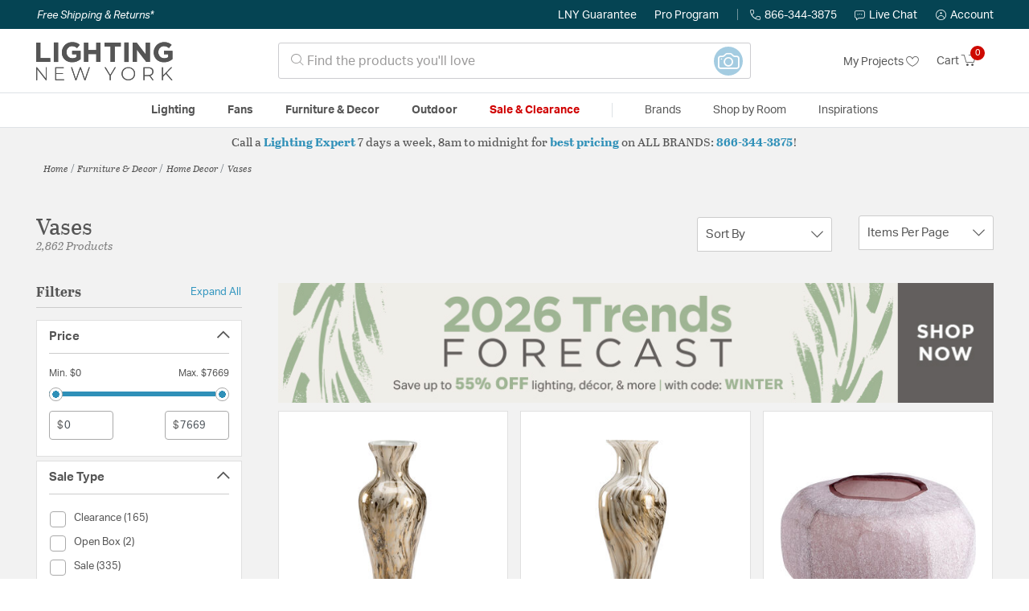

--- FILE ---
content_type: text/html;charset=UTF-8
request_url: https://lightingnewyork.com/main/category/furniture-and-decor/home-decor/vases/?brand=Moe%27s%20Home%20Collection
body_size: 36928
content:
<!DOCTYPE html>
<html lang="en">
<head>
<!--[if gt IE 9]><!-->
<script>//common/scripts.isml</script>




<script defer type="text/javascript" src="/on/demandware.static/Sites-lny_us-Site/-/en_US/v1768396701782/js/main.js"></script>

    <script defer type="text/javascript" src="/on/demandware.static/Sites-lny_us-Site/-/en_US/v1768396701782/js/search.js"
        
        >
    </script>

    <script defer type="text/javascript" src="https://js.braintreegateway.com/web/3.83.0/js/client.min.js"
        
        >
    </script>

    <script defer type="text/javascript" src="https://js.braintreegateway.com/web/3.83.0/js/data-collector.min.js"
        
        >
    </script>

    <script defer type="text/javascript" src="https://js.braintreegateway.com/web/3.83.0/js/paypal.min.js"
        
        >
    </script>

    <script defer type="text/javascript" src="https://js.braintreegateway.com/web/3.83.0/js/paypal-checkout.min.js"
        
        >
    </script>

    <script defer type="text/javascript" src="/on/demandware.static/Sites-lny_us-Site/-/en_US/v1768396701782/js/int_braintree.min.js"
        
        >
    </script>


   <script defer type="text/javascript" src="/on/demandware.static/Sites-lny_us-Site/-/en_US/v1768396701782/js/vcn.js"></script>

<!--<![endif]-->
<meta charset=UTF-8 />
<meta http-equiv="x-ua-compatible" content="ie=edge" />
<meta name="viewport" content="width=device-width, initial-scale=1" />



    <title>Vases, Indoor, Outdoor - Lighting New York</title>


<meta name="description" content="Browse a wide array of beautiful vases at Lighting New York to display flowers or simply add a graceful touch to any style decor, with free shipping available."/>




    
        <meta name="robots" content="index,follow" />
    


<link rel="icon" type="image/x-icon" href="/on/demandware.static/Sites-lny_us-Site/-/default/dwdb020745/images/favicons/favicon.ico" />

<link rel="stylesheet" href="/on/demandware.static/Sites-lny_us-Site/-/en_US/v1768396701782/css/global.css" />

    <link rel="stylesheet" href="/on/demandware.static/Sites-lny_us-Site/-/en_US/v1768396701782/css/search.css"  />

    <link rel="stylesheet" href="/on/demandware.static/Sites-lny_us-Site/-/en_US/v1768396701782/css/braintree.css"  />







	


	<script>
	  var _affirm_config = {
	    public_api_key:  "YNRZIN5GRU6MV915",
	    script:          "/on/demandware.static/Sites-lny_us-Site/-/en_US/v1768396701782/affirm/js/live.js",
	    session_id:		 "lAxfYTKhMsu28L1D85f_JPZOe3Q0E5dDDSg=",
		locale: 		 "en_US",
		country_code: 	 "USA"
	  };
	  (function(l,g,m,e,a,f,b){var d,c=l[m]||{},h=document.createElement(f),n=document.getElementsByTagName(f)[0],k=function(a,b,c){return function(){a[b]._.push([c,arguments])}};c[e]=k(c,e,"set");d=c[e];c[a]={};c[a]._=[];d._=[];c[a][b]=k(c,a,b);a=0;for(b="set add save post open empty reset on off trigger ready setProduct".split(" ");a<b.length;a++)d[b[a]]=k(c,e,b[a]);a=0;for(b=["get","token","url","items"];a<b.length;a++)d[b[a]]=function(){};h.async=!0;h.src=g[f];n.parentNode.insertBefore(h,n);delete g[f];d(g);l[m]=c})(window,_affirm_config,"affirm","checkout","ui","script","ready");
	</script>
	<link href="/on/demandware.static/Sites-lny_us-Site/-/en_US/v1768396701782/css/affirmstyle.css" type="text/css" rel="stylesheet" />






<!--siteData.isml-->
<script>
    window.dataLayer = window.dataLayer || [];
    
    // Any data layer stuff here should be cachable and NOT user-specific
    dataLayer.push({"defaultVipCode":"XWJL33YW13","storefrontCode":"main","storefrontName":"LNY","environment":"production","agentCartStampingEndpoint":"https://lightingnewyork.com/on/demandware.store/Sites-lny_us-Site/en_US/Chat-StampCartWithAgent","liveChatLicenseKey":"10054528"});
</script>    <script>
    var pageAction = 'searchshow';
    window.dataLayer = window.dataLayer || [];
    var orderId = -1;

    // In all cases except Order Confirmation, the data layer should be pushed, so default to that case
    var pushDataLayer = true;
    if (pageAction === 'orderconfirm') {
        // As of now, the correction is for order confirmation only
        orderId = getOrderId({"event":"search","userInfo":{"email":"","firstName":"","lastName":"","phoneNumber":"","address1":"","address2":"","city":"","state":"","country":"","zip":"","accountType":"Retail"},"ecommerce":{"currencyCode":"USD","impressions":[{"id":"1820493","name":"Wildwood 20 X 8 inch Vase","category":"Vases","categoryID":"main-furnitureanddecor-decor-vases","price":"181.70","imageURL":"https://lightingnewyork.com/on/demandware.static/-/Sites-master-catalog-lny/default/dw8366f97d/brand/wwd/productimages/301980.jpg","basket_coupons":"","basket_ids":"","sku":"301980","brand":"Wildwood","compareAtPrice":"181.70","productURL":"https://lightingnewyork.com/product/furniture-and-decor/home-decor/vases/wildwood-wildwood-vases-301980/1820493.html","position":1,"list":"Search Results"},{"id":"1820494","name":"Wildwood 27 X 11 inch Vase","category":"Vases","categoryID":"main-furnitureanddecor-decor-vases","price":"365.70","imageURL":"https://lightingnewyork.com/on/demandware.static/-/Sites-master-catalog-lny/default/dw6c03cd0f/brand/wwd/productimages/301981.jpg","basket_coupons":"","basket_ids":"","sku":"301981","brand":"Wildwood","compareAtPrice":"365.70","productURL":"https://lightingnewyork.com/product/furniture-and-decor/home-decor/vases/wildwood-wildwood-vases-301981/1820494.html","position":2,"list":"Search Results"},{"id":"1727492","name":"Vervain 10 X 5 inch Vase","category":"Vases","categoryID":"main-furnitureanddecor-decor-vases","price":"96.25","imageURL":"https://lightingnewyork.com/on/demandware.static/-/Sites-master-catalog-lny/default/dwebb50104/brand/cyn/productimages/10455.jpg","basket_coupons":"","basket_ids":"","sku":"10455","brand":"Cyan Design","compareAtPrice":"96.25","productURL":"https://lightingnewyork.com/product/furniture-and-decor/home-decor/vases/cyan-design-vervain-vases-10455/1727492.html","position":3,"list":"Search Results"},{"id":"1727507","name":"Torrent 7 X 6 inch Vase","category":"Vases","categoryID":"main-furnitureanddecor-decor-vases","price":"73.75","imageURL":"https://lightingnewyork.com/on/demandware.static/-/Sites-master-catalog-lny/default/dw7db96d10/brand/cyn/productimages/10470.jpg","basket_coupons":"","basket_ids":"","sku":"10470","brand":"Cyan Design","compareAtPrice":"73.75","productURL":"https://lightingnewyork.com/product/furniture-and-decor/home-decor/vases/cyan-design-torrent-vases-10470/1727507.html","position":4,"list":"Search Results"},{"id":"2340036","name":"Pyroclastic 18 inch Vase","category":"Vases","categoryID":"main-furnitureanddecor-decor-vases","price":"226.25","imageURL":"https://lightingnewyork.com/on/demandware.static/-/Sites-master-catalog-lny/default/dw7f18005d/brand/cyn/productimages/11156.jpg","basket_coupons":"","basket_ids":"","sku":"11156","brand":"Cyan Design","compareAtPrice":"226.25","productURL":"https://lightingnewyork.com/product/furniture-and-decor/home-decor/vases/cyan-design-pyroclastic-vases-11156/2340036.html","position":5,"list":"Search Results"},{"id":"1755347","name":"Wildwood 14 X 8 inch Vase","category":"Vases","categoryID":"main-furnitureanddecor-decor-vases","price":"526.70","imageURL":"https://lightingnewyork.com/on/demandware.static/-/Sites-master-catalog-lny/default/dwda991240/brand/wwd/productimages/301721.jpg","basket_coupons":"","basket_ids":"","sku":"301721","brand":"Wildwood","compareAtPrice":"526.70","productURL":"https://lightingnewyork.com/product/furniture-and-decor/home-decor/vases/wildwood-wildwood-vases-301721/1755347.html","position":6,"list":"Search Results"},{"id":"1951798","name":"Leela 21 inch Vase","category":"Vases","categoryID":"main-furnitureanddecor-decor-vases","price":"322.50","imageURL":"https://lightingnewyork.com/on/demandware.static/-/Sites-master-catalog-lny/default/dw8be6f65e/brand/cyn/productimages/10922.jpg","basket_coupons":"","basket_ids":"","sku":"10922","brand":"Cyan Design","compareAtPrice":"322.50","productURL":"https://lightingnewyork.com/product/furniture-and-decor/home-decor/vases/cyan-design-leela-vases-10922/1951798.html","position":7,"list":"Search Results"},{"id":"1951820","name":"Piedra 11 X 8 inch Vase","category":"Vases","categoryID":"main-furnitureanddecor-decor-vases","price":"320.00","imageURL":"https://lightingnewyork.com/on/demandware.static/-/Sites-master-catalog-lny/default/dwd96ee2bf/brand/cyn/productimages/10944.jpg","basket_coupons":"","basket_ids":"","sku":"10944","brand":"Cyan Design","compareAtPrice":"320.00","productURL":"https://lightingnewyork.com/product/furniture-and-decor/home-decor/vases/cyan-design-piedra-vases-10944/1951820.html","position":8,"list":"Search Results"},{"id":"1952634","name":"Staggered Glass 17.7 X 13.8 inch Vase","category":"Vases","categoryID":"main-furnitureanddecor-decor-vases","price":"144.00","imageURL":"https://lightingnewyork.com/on/demandware.static/-/Sites-master-catalog-lny/default/dwdedd4555/brand/abh/productimages/av48147.jpg","basket_coupons":"","basket_ids":"","sku":"AV48147-DS","brand":"A&B Home","compareAtPrice":"144.00","productURL":"https://lightingnewyork.com/product/furniture-and-decor/home-decor/vases/a-b-home-staggered-glass-vases-av48147-ds/1952634.html","position":9,"list":"Search Results"},{"id":"2098699","name":"Bradshaw Orrell 15 X 5 inch Vase","category":"Vases","categoryID":"main-furnitureanddecor-decor-vases","price":"411.70","imageURL":"https://lightingnewyork.com/on/demandware.static/-/Sites-master-catalog-lny/default/dwfb445769/brand/chh/productimages/383460.jpg","basket_coupons":"","basket_ids":"","sku":"383460","brand":"Chelsea House","compareAtPrice":"411.70","productURL":"https://lightingnewyork.com/product/furniture-and-decor/home-decor/vases/chelsea-house-bradshaw-orrell-vases-383460/2098699.html","position":10,"list":"Search Results"},{"id":"1072746","name":"Osiris 10 X 8 inch Vase, Medium","category":"Vases","categoryID":"main-furnitureanddecor-decor-vases","price":"96.25","imageURL":"https://lightingnewyork.com/on/demandware.static/-/Sites-master-catalog-lny/default/dw9ca1b634/brand/cyn/productimages/09005.jpg","basket_coupons":"","basket_ids":"","sku":"09005","brand":"Cyan Design","compareAtPrice":"96.25","productURL":"https://lightingnewyork.com/product/furniture-and-decor/home-decor/vases/cyan-design-osiris-vases-09005/1072746.html","position":11,"list":"Search Results"},{"id":"1072747","name":"Osiris 12 X 10 inch Vase, Large","category":"Vases","categoryID":"main-furnitureanddecor-decor-vases","price":"141.25","imageURL":"https://lightingnewyork.com/on/demandware.static/-/Sites-master-catalog-lny/default/dw89cf41f4/brand/cyn/productimages/09006.jpg","basket_coupons":"","basket_ids":"","sku":"09006","brand":"Cyan Design","compareAtPrice":"141.25","productURL":"https://lightingnewyork.com/product/furniture-and-decor/home-decor/vases/cyan-design-osiris-vases-09006/1072747.html","position":12,"list":"Search Results"},{"id":"986805","name":"Bronson 9 X 6 inch Vase, Small","category":"Vases","categoryID":"main-furnitureanddecor-decor-vases","price":"62.50","imageURL":"https://lightingnewyork.com/on/demandware.static/-/Sites-master-catalog-lny/default/dw194ad276/brand/cyn/productimages/06707.jpg","basket_coupons":"","basket_ids":"","sku":"06707","brand":"Cyan Design","compareAtPrice":"62.50","productURL":"https://lightingnewyork.com/product/furniture-and-decor/home-decor/vases/cyan-design-bronson-vases-06707/986805.html","position":13,"list":"Search Results"},{"id":"986807","name":"Bronson 13 X 8 inch Vase, Large","category":"Vases","categoryID":"main-furnitureanddecor-decor-vases","price":"78.75","imageURL":"https://lightingnewyork.com/on/demandware.static/-/Sites-master-catalog-lny/default/dw700cc240/brand/cyn/productimages/06709.jpg","basket_coupons":"","basket_ids":"","sku":"06709","brand":"Cyan Design","compareAtPrice":"78.75","productURL":"https://lightingnewyork.com/product/furniture-and-decor/home-decor/vases/cyan-design-bronson-vases-06709/986807.html","position":14,"list":"Search Results"},{"id":"20-1164-202","name":"Hammered Bud 12.00 inch  X 1.75 inch Vase","category":"Vases","categoryID":"main-furnitureanddecor-decor-vases","price":"190.00","imageURL":"https://lightingnewyork.com/on/demandware.static/-/Sites-master-catalog-lny/default/dwcdc94c12/brand/rad/productimages/20-1164pb.jpg","basket_coupons":"","basket_ids":"","sku":null,"brand":"Regina Andrew","compareAtPrice":"0.00","productURL":"https://lightingnewyork.com/product/furniture-and-decor/home-decor/vases/regina-andrew-hammered-bud-vases-20-1164pb/20-1164-202.html","position":15,"list":"Search Results"},{"id":"1289784","name":"Axiom 11 inch Vase, Large","category":"Vases","categoryID":"main-furnitureanddecor-decor-vases","price":"147.50","imageURL":"https://lightingnewyork.com/on/demandware.static/-/Sites-master-catalog-lny/default/dw88bfbd8e/brand/cyn/productimages/09971.jpg","basket_coupons":"","basket_ids":"","sku":"09971","brand":"Cyan Design","compareAtPrice":"147.50","productURL":"https://lightingnewyork.com/product/furniture-and-decor/home-decor/vases/cyan-design-axiom-vases-09971/1289784.html","position":16,"list":"Search Results"},{"id":"1704344","name":"Cressida 12 X 7 inch Vase, Large","category":"Vases","categoryID":"main-furnitureanddecor-decor-vases","price":"426.25","imageURL":"https://lightingnewyork.com/on/demandware.static/-/Sites-master-catalog-lny/default/dwb28a0533/brand/cyn/productimages/10312.jpg","basket_coupons":"","basket_ids":"","sku":"10312","brand":"Cyan Design","compareAtPrice":"426.25","productURL":"https://lightingnewyork.com/product/furniture-and-decor/home-decor/vases/cyan-design-cressida-vases-10312/1704344.html","position":17,"list":"Search Results"},{"id":"2098759","name":"Chelsea House 11 X 3 inch Vase, Small","category":"Vases","categoryID":"main-furnitureanddecor-decor-vases","price":"158.70","imageURL":"https://lightingnewyork.com/on/demandware.static/-/Sites-master-catalog-lny/default/dwd4c75678/brand/chh/productimages/383590.jpg","basket_coupons":"","basket_ids":"","sku":"383590","brand":"Chelsea House","compareAtPrice":"158.70","productURL":"https://lightingnewyork.com/product/furniture-and-decor/home-decor/vases/chelsea-house-chelsea-house-vases-383590/2098759.html","position":18,"list":"Search Results"},{"id":"1289831","name":"Dulcet 15 X 6 inch Vase, Small","category":"Vases","categoryID":"main-furnitureanddecor-decor-vases","price":"70.00","imageURL":"https://lightingnewyork.com/on/demandware.static/-/Sites-master-catalog-lny/default/dwfea51388/brand/cyn/productimages/10025.jpg","basket_coupons":"","basket_ids":"","sku":"10025","brand":"Cyan Design","compareAtPrice":"70.00","productURL":"https://lightingnewyork.com/product/furniture-and-decor/home-decor/vases/cyan-design-dulcet-vases-10025/1289831.html","position":19,"list":"Search Results"},{"id":"1677894","name":"Spectre 12 X 10 inch Vase, Large","category":"Vases","categoryID":"main-furnitureanddecor-decor-vases","price":"128.75","imageURL":"https://lightingnewyork.com/on/demandware.static/-/Sites-master-catalog-lny/default/dwd79fe6b7/brand/cyn/productimages/10292.jpg","basket_coupons":"","basket_ids":"","sku":"10292","brand":"Cyan Design","compareAtPrice":"128.75","productURL":"https://lightingnewyork.com/product/furniture-and-decor/home-decor/vases/cyan-design-spectre-vases-10292/1677894.html","position":20,"list":"Search Results"},{"id":"1072472","name":"Chalcedony 16 X 5 inch Vase, Medium","category":"Vases","categoryID":"main-furnitureanddecor-decor-vases","price":"130.00","imageURL":"https://lightingnewyork.com/on/demandware.static/-/Sites-master-catalog-lny/default/dw5d426d98/brand/cyn/productimages/09502.jpg","basket_coupons":"","basket_ids":"","sku":"09502","brand":"Cyan Design","compareAtPrice":"130.00","productURL":"https://lightingnewyork.com/product/furniture-and-decor/home-decor/vases/cyan-design-chalcedony-vases-09502/1072472.html","position":21,"list":"Search Results"},{"id":"1072473","name":"Chalcedony 20 X 6 inch Vase, Large","category":"Vases","categoryID":"main-furnitureanddecor-decor-vases","price":"196.25","imageURL":"https://lightingnewyork.com/on/demandware.static/-/Sites-master-catalog-lny/default/dwe848d28f/brand/cyn/productimages/09503.jpg","basket_coupons":"","basket_ids":"","sku":"09503","brand":"Cyan Design","compareAtPrice":"196.25","productURL":"https://lightingnewyork.com/product/furniture-and-decor/home-decor/vases/cyan-design-chalcedony-vases-09503/1072473.html","position":22,"list":"Search Results"},{"id":"1727506","name":"Moon Mist 15 X 11 inch Vase","category":"Vases","categoryID":"main-furnitureanddecor-decor-vases","price":"200.00","imageURL":"https://lightingnewyork.com/on/demandware.static/-/Sites-master-catalog-lny/default/dw98d1861a/brand/cyn/productimages/10469.jpg","basket_coupons":"","basket_ids":"","sku":"10469","brand":"Cyan Design","compareAtPrice":"200.00","productURL":"https://lightingnewyork.com/product/furniture-and-decor/home-decor/vases/cyan-design-moon-mist-vases-10469/1727506.html","position":23,"list":"Search Results"},{"id":"2340092","name":"Ominous Frost 5 inch Vase, Flat","category":"Vases","categoryID":"main-furnitureanddecor-decor-vases","price":"162.50","imageURL":"https://lightingnewyork.com/on/demandware.static/-/Sites-master-catalog-lny/default/dw81ee8b74/brand/cyn/productimages/11255.jpg","basket_coupons":"","basket_ids":"","sku":"11255","brand":"Cyan Design","compareAtPrice":"162.50","productURL":"https://lightingnewyork.com/product/furniture-and-decor/home-decor/vases/cyan-design-ominous-frost-vases-11255/2340092.html","position":24,"list":"Search Results"}]}});
        var ordersPushedToGoogle = getOrdersPushedToGoogle();
        var orderHasBeenPushedToGoogle = orderHasBeenPushedToGoogle(orderId, ordersPushedToGoogle);
        if (orderHasBeenPushedToGoogle) {
            // If the data has already been sent, let's not push it again.
            pushDataLayer = false;
        }
    }

    if (pushDataLayer) {
        dataLayer.push({ ecommerce: null });
        dataLayer.push({"event":"search","userInfo":{"email":"","firstName":"","lastName":"","phoneNumber":"","address1":"","address2":"","city":"","state":"","country":"","zip":"","accountType":"Retail"},"ecommerce":{"currencyCode":"USD","impressions":[{"id":"1820493","name":"Wildwood 20 X 8 inch Vase","category":"Vases","categoryID":"main-furnitureanddecor-decor-vases","price":"181.70","imageURL":"https://lightingnewyork.com/on/demandware.static/-/Sites-master-catalog-lny/default/dw8366f97d/brand/wwd/productimages/301980.jpg","basket_coupons":"","basket_ids":"","sku":"301980","brand":"Wildwood","compareAtPrice":"181.70","productURL":"https://lightingnewyork.com/product/furniture-and-decor/home-decor/vases/wildwood-wildwood-vases-301980/1820493.html","position":1,"list":"Search Results"},{"id":"1820494","name":"Wildwood 27 X 11 inch Vase","category":"Vases","categoryID":"main-furnitureanddecor-decor-vases","price":"365.70","imageURL":"https://lightingnewyork.com/on/demandware.static/-/Sites-master-catalog-lny/default/dw6c03cd0f/brand/wwd/productimages/301981.jpg","basket_coupons":"","basket_ids":"","sku":"301981","brand":"Wildwood","compareAtPrice":"365.70","productURL":"https://lightingnewyork.com/product/furniture-and-decor/home-decor/vases/wildwood-wildwood-vases-301981/1820494.html","position":2,"list":"Search Results"},{"id":"1727492","name":"Vervain 10 X 5 inch Vase","category":"Vases","categoryID":"main-furnitureanddecor-decor-vases","price":"96.25","imageURL":"https://lightingnewyork.com/on/demandware.static/-/Sites-master-catalog-lny/default/dwebb50104/brand/cyn/productimages/10455.jpg","basket_coupons":"","basket_ids":"","sku":"10455","brand":"Cyan Design","compareAtPrice":"96.25","productURL":"https://lightingnewyork.com/product/furniture-and-decor/home-decor/vases/cyan-design-vervain-vases-10455/1727492.html","position":3,"list":"Search Results"},{"id":"1727507","name":"Torrent 7 X 6 inch Vase","category":"Vases","categoryID":"main-furnitureanddecor-decor-vases","price":"73.75","imageURL":"https://lightingnewyork.com/on/demandware.static/-/Sites-master-catalog-lny/default/dw7db96d10/brand/cyn/productimages/10470.jpg","basket_coupons":"","basket_ids":"","sku":"10470","brand":"Cyan Design","compareAtPrice":"73.75","productURL":"https://lightingnewyork.com/product/furniture-and-decor/home-decor/vases/cyan-design-torrent-vases-10470/1727507.html","position":4,"list":"Search Results"},{"id":"2340036","name":"Pyroclastic 18 inch Vase","category":"Vases","categoryID":"main-furnitureanddecor-decor-vases","price":"226.25","imageURL":"https://lightingnewyork.com/on/demandware.static/-/Sites-master-catalog-lny/default/dw7f18005d/brand/cyn/productimages/11156.jpg","basket_coupons":"","basket_ids":"","sku":"11156","brand":"Cyan Design","compareAtPrice":"226.25","productURL":"https://lightingnewyork.com/product/furniture-and-decor/home-decor/vases/cyan-design-pyroclastic-vases-11156/2340036.html","position":5,"list":"Search Results"},{"id":"1755347","name":"Wildwood 14 X 8 inch Vase","category":"Vases","categoryID":"main-furnitureanddecor-decor-vases","price":"526.70","imageURL":"https://lightingnewyork.com/on/demandware.static/-/Sites-master-catalog-lny/default/dwda991240/brand/wwd/productimages/301721.jpg","basket_coupons":"","basket_ids":"","sku":"301721","brand":"Wildwood","compareAtPrice":"526.70","productURL":"https://lightingnewyork.com/product/furniture-and-decor/home-decor/vases/wildwood-wildwood-vases-301721/1755347.html","position":6,"list":"Search Results"},{"id":"1951798","name":"Leela 21 inch Vase","category":"Vases","categoryID":"main-furnitureanddecor-decor-vases","price":"322.50","imageURL":"https://lightingnewyork.com/on/demandware.static/-/Sites-master-catalog-lny/default/dw8be6f65e/brand/cyn/productimages/10922.jpg","basket_coupons":"","basket_ids":"","sku":"10922","brand":"Cyan Design","compareAtPrice":"322.50","productURL":"https://lightingnewyork.com/product/furniture-and-decor/home-decor/vases/cyan-design-leela-vases-10922/1951798.html","position":7,"list":"Search Results"},{"id":"1951820","name":"Piedra 11 X 8 inch Vase","category":"Vases","categoryID":"main-furnitureanddecor-decor-vases","price":"320.00","imageURL":"https://lightingnewyork.com/on/demandware.static/-/Sites-master-catalog-lny/default/dwd96ee2bf/brand/cyn/productimages/10944.jpg","basket_coupons":"","basket_ids":"","sku":"10944","brand":"Cyan Design","compareAtPrice":"320.00","productURL":"https://lightingnewyork.com/product/furniture-and-decor/home-decor/vases/cyan-design-piedra-vases-10944/1951820.html","position":8,"list":"Search Results"},{"id":"1952634","name":"Staggered Glass 17.7 X 13.8 inch Vase","category":"Vases","categoryID":"main-furnitureanddecor-decor-vases","price":"144.00","imageURL":"https://lightingnewyork.com/on/demandware.static/-/Sites-master-catalog-lny/default/dwdedd4555/brand/abh/productimages/av48147.jpg","basket_coupons":"","basket_ids":"","sku":"AV48147-DS","brand":"A&B Home","compareAtPrice":"144.00","productURL":"https://lightingnewyork.com/product/furniture-and-decor/home-decor/vases/a-b-home-staggered-glass-vases-av48147-ds/1952634.html","position":9,"list":"Search Results"},{"id":"2098699","name":"Bradshaw Orrell 15 X 5 inch Vase","category":"Vases","categoryID":"main-furnitureanddecor-decor-vases","price":"411.70","imageURL":"https://lightingnewyork.com/on/demandware.static/-/Sites-master-catalog-lny/default/dwfb445769/brand/chh/productimages/383460.jpg","basket_coupons":"","basket_ids":"","sku":"383460","brand":"Chelsea House","compareAtPrice":"411.70","productURL":"https://lightingnewyork.com/product/furniture-and-decor/home-decor/vases/chelsea-house-bradshaw-orrell-vases-383460/2098699.html","position":10,"list":"Search Results"},{"id":"1072746","name":"Osiris 10 X 8 inch Vase, Medium","category":"Vases","categoryID":"main-furnitureanddecor-decor-vases","price":"96.25","imageURL":"https://lightingnewyork.com/on/demandware.static/-/Sites-master-catalog-lny/default/dw9ca1b634/brand/cyn/productimages/09005.jpg","basket_coupons":"","basket_ids":"","sku":"09005","brand":"Cyan Design","compareAtPrice":"96.25","productURL":"https://lightingnewyork.com/product/furniture-and-decor/home-decor/vases/cyan-design-osiris-vases-09005/1072746.html","position":11,"list":"Search Results"},{"id":"1072747","name":"Osiris 12 X 10 inch Vase, Large","category":"Vases","categoryID":"main-furnitureanddecor-decor-vases","price":"141.25","imageURL":"https://lightingnewyork.com/on/demandware.static/-/Sites-master-catalog-lny/default/dw89cf41f4/brand/cyn/productimages/09006.jpg","basket_coupons":"","basket_ids":"","sku":"09006","brand":"Cyan Design","compareAtPrice":"141.25","productURL":"https://lightingnewyork.com/product/furniture-and-decor/home-decor/vases/cyan-design-osiris-vases-09006/1072747.html","position":12,"list":"Search Results"},{"id":"986805","name":"Bronson 9 X 6 inch Vase, Small","category":"Vases","categoryID":"main-furnitureanddecor-decor-vases","price":"62.50","imageURL":"https://lightingnewyork.com/on/demandware.static/-/Sites-master-catalog-lny/default/dw194ad276/brand/cyn/productimages/06707.jpg","basket_coupons":"","basket_ids":"","sku":"06707","brand":"Cyan Design","compareAtPrice":"62.50","productURL":"https://lightingnewyork.com/product/furniture-and-decor/home-decor/vases/cyan-design-bronson-vases-06707/986805.html","position":13,"list":"Search Results"},{"id":"986807","name":"Bronson 13 X 8 inch Vase, Large","category":"Vases","categoryID":"main-furnitureanddecor-decor-vases","price":"78.75","imageURL":"https://lightingnewyork.com/on/demandware.static/-/Sites-master-catalog-lny/default/dw700cc240/brand/cyn/productimages/06709.jpg","basket_coupons":"","basket_ids":"","sku":"06709","brand":"Cyan Design","compareAtPrice":"78.75","productURL":"https://lightingnewyork.com/product/furniture-and-decor/home-decor/vases/cyan-design-bronson-vases-06709/986807.html","position":14,"list":"Search Results"},{"id":"20-1164-202","name":"Hammered Bud 12.00 inch  X 1.75 inch Vase","category":"Vases","categoryID":"main-furnitureanddecor-decor-vases","price":"190.00","imageURL":"https://lightingnewyork.com/on/demandware.static/-/Sites-master-catalog-lny/default/dwcdc94c12/brand/rad/productimages/20-1164pb.jpg","basket_coupons":"","basket_ids":"","sku":null,"brand":"Regina Andrew","compareAtPrice":"0.00","productURL":"https://lightingnewyork.com/product/furniture-and-decor/home-decor/vases/regina-andrew-hammered-bud-vases-20-1164pb/20-1164-202.html","position":15,"list":"Search Results"},{"id":"1289784","name":"Axiom 11 inch Vase, Large","category":"Vases","categoryID":"main-furnitureanddecor-decor-vases","price":"147.50","imageURL":"https://lightingnewyork.com/on/demandware.static/-/Sites-master-catalog-lny/default/dw88bfbd8e/brand/cyn/productimages/09971.jpg","basket_coupons":"","basket_ids":"","sku":"09971","brand":"Cyan Design","compareAtPrice":"147.50","productURL":"https://lightingnewyork.com/product/furniture-and-decor/home-decor/vases/cyan-design-axiom-vases-09971/1289784.html","position":16,"list":"Search Results"},{"id":"1704344","name":"Cressida 12 X 7 inch Vase, Large","category":"Vases","categoryID":"main-furnitureanddecor-decor-vases","price":"426.25","imageURL":"https://lightingnewyork.com/on/demandware.static/-/Sites-master-catalog-lny/default/dwb28a0533/brand/cyn/productimages/10312.jpg","basket_coupons":"","basket_ids":"","sku":"10312","brand":"Cyan Design","compareAtPrice":"426.25","productURL":"https://lightingnewyork.com/product/furniture-and-decor/home-decor/vases/cyan-design-cressida-vases-10312/1704344.html","position":17,"list":"Search Results"},{"id":"2098759","name":"Chelsea House 11 X 3 inch Vase, Small","category":"Vases","categoryID":"main-furnitureanddecor-decor-vases","price":"158.70","imageURL":"https://lightingnewyork.com/on/demandware.static/-/Sites-master-catalog-lny/default/dwd4c75678/brand/chh/productimages/383590.jpg","basket_coupons":"","basket_ids":"","sku":"383590","brand":"Chelsea House","compareAtPrice":"158.70","productURL":"https://lightingnewyork.com/product/furniture-and-decor/home-decor/vases/chelsea-house-chelsea-house-vases-383590/2098759.html","position":18,"list":"Search Results"},{"id":"1289831","name":"Dulcet 15 X 6 inch Vase, Small","category":"Vases","categoryID":"main-furnitureanddecor-decor-vases","price":"70.00","imageURL":"https://lightingnewyork.com/on/demandware.static/-/Sites-master-catalog-lny/default/dwfea51388/brand/cyn/productimages/10025.jpg","basket_coupons":"","basket_ids":"","sku":"10025","brand":"Cyan Design","compareAtPrice":"70.00","productURL":"https://lightingnewyork.com/product/furniture-and-decor/home-decor/vases/cyan-design-dulcet-vases-10025/1289831.html","position":19,"list":"Search Results"},{"id":"1677894","name":"Spectre 12 X 10 inch Vase, Large","category":"Vases","categoryID":"main-furnitureanddecor-decor-vases","price":"128.75","imageURL":"https://lightingnewyork.com/on/demandware.static/-/Sites-master-catalog-lny/default/dwd79fe6b7/brand/cyn/productimages/10292.jpg","basket_coupons":"","basket_ids":"","sku":"10292","brand":"Cyan Design","compareAtPrice":"128.75","productURL":"https://lightingnewyork.com/product/furniture-and-decor/home-decor/vases/cyan-design-spectre-vases-10292/1677894.html","position":20,"list":"Search Results"},{"id":"1072472","name":"Chalcedony 16 X 5 inch Vase, Medium","category":"Vases","categoryID":"main-furnitureanddecor-decor-vases","price":"130.00","imageURL":"https://lightingnewyork.com/on/demandware.static/-/Sites-master-catalog-lny/default/dw5d426d98/brand/cyn/productimages/09502.jpg","basket_coupons":"","basket_ids":"","sku":"09502","brand":"Cyan Design","compareAtPrice":"130.00","productURL":"https://lightingnewyork.com/product/furniture-and-decor/home-decor/vases/cyan-design-chalcedony-vases-09502/1072472.html","position":21,"list":"Search Results"},{"id":"1072473","name":"Chalcedony 20 X 6 inch Vase, Large","category":"Vases","categoryID":"main-furnitureanddecor-decor-vases","price":"196.25","imageURL":"https://lightingnewyork.com/on/demandware.static/-/Sites-master-catalog-lny/default/dwe848d28f/brand/cyn/productimages/09503.jpg","basket_coupons":"","basket_ids":"","sku":"09503","brand":"Cyan Design","compareAtPrice":"196.25","productURL":"https://lightingnewyork.com/product/furniture-and-decor/home-decor/vases/cyan-design-chalcedony-vases-09503/1072473.html","position":22,"list":"Search Results"},{"id":"1727506","name":"Moon Mist 15 X 11 inch Vase","category":"Vases","categoryID":"main-furnitureanddecor-decor-vases","price":"200.00","imageURL":"https://lightingnewyork.com/on/demandware.static/-/Sites-master-catalog-lny/default/dw98d1861a/brand/cyn/productimages/10469.jpg","basket_coupons":"","basket_ids":"","sku":"10469","brand":"Cyan Design","compareAtPrice":"200.00","productURL":"https://lightingnewyork.com/product/furniture-and-decor/home-decor/vases/cyan-design-moon-mist-vases-10469/1727506.html","position":23,"list":"Search Results"},{"id":"2340092","name":"Ominous Frost 5 inch Vase, Flat","category":"Vases","categoryID":"main-furnitureanddecor-decor-vases","price":"162.50","imageURL":"https://lightingnewyork.com/on/demandware.static/-/Sites-master-catalog-lny/default/dw81ee8b74/brand/cyn/productimages/11255.jpg","basket_coupons":"","basket_ids":"","sku":"11255","brand":"Cyan Design","compareAtPrice":"162.50","productURL":"https://lightingnewyork.com/product/furniture-and-decor/home-decor/vases/cyan-design-ominous-frost-vases-11255/2340092.html","position":24,"list":"Search Results"}]}});
        if (pageAction === 'orderconfirm') {
            // Add the orderId to the array of orders that is being stored in localStorage
            ordersPushedToGoogle.push(orderId);
            // The localStorage is what is used to prevent the duplicate send from mobile platforms
            window.localStorage.setItem('ordersPushedToGoogle', JSON.stringify(ordersPushedToGoogle));
        }
    }

    function getOrderId(dataLayer) {
        if ('ecommerce' in dataLayer) {
            if ('purchase' in dataLayer.ecommerce && 'actionField' in dataLayer.ecommerce.purchase &&
                'id' in dataLayer.ecommerce.purchase.actionField) {
                return dataLayer.ecommerce.purchase.actionField.id;
            }
        }

        return -1;
    }

    function getOrdersPushedToGoogle() {
        var ordersPushedToGoogleString = window.localStorage.getItem('ordersPushedToGoogle');
        if (ordersPushedToGoogleString && ordersPushedToGoogleString.length > 0) {
            return JSON.parse(ordersPushedToGoogleString);
        }

        return [];
    }

    function orderHasBeenPushedToGoogle(orderId, ordersPushedToGoogle) {
        if (orderId) {
            for (var index = 0; index < ordersPushedToGoogle.length; index++) {
                if (ordersPushedToGoogle[index] === orderId) {
                    return true;
                }
            }
        }

        return false;
    }
</script>

<script>
    window.dataLayer = window.dataLayer || [];
    dataLayer.push({"environment":"production","demandwareID":"cdFFdzOeDfaVLzQevQxbVkJMV9","loggedInState":false,"locale":"en_US","currencyCode":"USD","pageLanguage":"en_US","registered":false,"email":"","emailHash":"","user_id":"","userInfo":{"email":"","firstName":"","lastName":"","phoneNumber":"","address1":"","address2":"","city":"","state":"","country":"","zip":"","accountType":"Retail"},"basketID":"","sourceOfEmailCollection":"","userAgent":"Mozilla/5.0 (Macintosh; Intel Mac OS X 10_15_7) AppleWebKit/537.36 (KHTML, like Gecko) Chrome/131.0.0.0 Safari/537.36; ClaudeBot/1.0; +claudebot@anthropic.com)","sessionID":"lAxfYTKhMsu28L1D85f_JPZOe3Q0E5dDDSg=","ipAddress":"18.217.199.24","vipCode":"","gclid":"","msclkid":""});
</script>


<!-- Google Tag Manager -->
<script>(function(w,d,s,l,i){w[l]=w[l]||[];w[l].push({'gtm.start':
new Date().getTime(),event:'gtm.js'});var f=d.getElementsByTagName(s)[0],
j=d.createElement(s),dl=l!='dataLayer'?'&l='+l:'';j.async=true;j.src=
'https://load.ssgtm.lightingnewyork.com/ueazxucm.js?id='+i+dl;f.parentNode.insertBefore(j,f);
})(window,document,'script','dataLayer','GTM-MFBHDH67');</script>
<!-- End Google Tag Manager -->


<script defer src="/on/demandware.static/Sites-lny_us-Site/-/en_US/v1768396701782/js/tagmanager.js"></script>
<script defer src="/on/demandware.static/Sites-lny_us-Site/-/en_US/v1768396701782/js/gtmEvents.js"></script>

    <script>
        var yotpoAppKey = '2kFGiaQEjiIMFysVNwFfeIwtqfM5h74MwjwhOTVf';
        var yotpoStaticContentURL = 'https://staticw2.yotpo.com/';
        var yotpoURL = yotpoStaticContentURL + yotpoAppKey + '/widget.js';
        (function e() {
            var e = document.createElement("script");
                    e.type = "text/javascript",
                    e.async = true,
                    e.src = yotpoURL;
            var t = document.getElementsByTagName("script")[0];
            t.parentNode.insertBefore(e, t)
        })();
    </script>
    <script src="https://cdn-widgetsrepository.yotpo.com/v1/loader/2kFGiaQEjiIMFysVNwFfeIwtqfM5h74MwjwhOTVf" async></script>
    
    



<link rel="stylesheet" href="/on/demandware.static/Sites-lny_us-Site/-/en_US/v1768396701782/css/skin/skin.css" />
    
<!--Storefront colorScheme-->
<style>
:root {
--color-primary:#CE0900;
--color-secondary:#2F90B8;
--color-support:#054453;
--color-link:#3396BF;
--color-icon:#2F90B8;
}
.color-primary-background {background:#CE0900}
.color-secondary-background {background:#2F90B8}
.color-support-background {background:#054453}
.color-link-background {background:#3396BF}
.color-icon-background {background:#2F90B8}
</style>


<link rel="canonical" href="https://lightingnewyork.com/main/category/furniture-and-decor/home-decor/vases/"/>

<script type="text/javascript">//<!--
/* <![CDATA[ (head-active_data.js) */
var dw = (window.dw || {});
dw.ac = {
    _analytics: null,
    _events: [],
    _category: "",
    _searchData: "",
    _anact: "",
    _anact_nohit_tag: "",
    _analytics_enabled: "true",
    _timeZone: "US/Eastern",
    _capture: function(configs) {
        if (Object.prototype.toString.call(configs) === "[object Array]") {
            configs.forEach(captureObject);
            return;
        }
        dw.ac._events.push(configs);
    },
	capture: function() { 
		dw.ac._capture(arguments);
		// send to CQ as well:
		if (window.CQuotient) {
			window.CQuotient.trackEventsFromAC(arguments);
		}
	},
    EV_PRD_SEARCHHIT: "searchhit",
    EV_PRD_DETAIL: "detail",
    EV_PRD_RECOMMENDATION: "recommendation",
    EV_PRD_SETPRODUCT: "setproduct",
    applyContext: function(context) {
        if (typeof context === "object" && context.hasOwnProperty("category")) {
        	dw.ac._category = context.category;
        }
        if (typeof context === "object" && context.hasOwnProperty("searchData")) {
        	dw.ac._searchData = context.searchData;
        }
    },
    setDWAnalytics: function(analytics) {
        dw.ac._analytics = analytics;
    },
    eventsIsEmpty: function() {
        return 0 == dw.ac._events.length;
    }
};
/* ]]> */
// -->
</script>
<script type="text/javascript">//<!--
/* <![CDATA[ (head-cquotient.js) */
var CQuotient = window.CQuotient = {};
CQuotient.clientId = 'bhcf-lny_us';
CQuotient.realm = 'BHCF';
CQuotient.siteId = 'lny_us';
CQuotient.instanceType = 'prd';
CQuotient.locale = 'en_US';
CQuotient.fbPixelId = '__UNKNOWN__';
CQuotient.activities = [];
CQuotient.cqcid='';
CQuotient.cquid='';
CQuotient.cqeid='';
CQuotient.cqlid='';
CQuotient.apiHost='api.cquotient.com';
/* Turn this on to test against Staging Einstein */
/* CQuotient.useTest= true; */
CQuotient.useTest = ('true' === 'false');
CQuotient.initFromCookies = function () {
	var ca = document.cookie.split(';');
	for(var i=0;i < ca.length;i++) {
	  var c = ca[i];
	  while (c.charAt(0)==' ') c = c.substring(1,c.length);
	  if (c.indexOf('cqcid=') == 0) {
		CQuotient.cqcid=c.substring('cqcid='.length,c.length);
	  } else if (c.indexOf('cquid=') == 0) {
		  var value = c.substring('cquid='.length,c.length);
		  if (value) {
		  	var split_value = value.split("|", 3);
		  	if (split_value.length > 0) {
			  CQuotient.cquid=split_value[0];
		  	}
		  	if (split_value.length > 1) {
			  CQuotient.cqeid=split_value[1];
		  	}
		  	if (split_value.length > 2) {
			  CQuotient.cqlid=split_value[2];
		  	}
		  }
	  }
	}
}
CQuotient.getCQCookieId = function () {
	if(window.CQuotient.cqcid == '')
		window.CQuotient.initFromCookies();
	return window.CQuotient.cqcid;
};
CQuotient.getCQUserId = function () {
	if(window.CQuotient.cquid == '')
		window.CQuotient.initFromCookies();
	return window.CQuotient.cquid;
};
CQuotient.getCQHashedEmail = function () {
	if(window.CQuotient.cqeid == '')
		window.CQuotient.initFromCookies();
	return window.CQuotient.cqeid;
};
CQuotient.getCQHashedLogin = function () {
	if(window.CQuotient.cqlid == '')
		window.CQuotient.initFromCookies();
	return window.CQuotient.cqlid;
};
CQuotient.trackEventsFromAC = function (/* Object or Array */ events) {
try {
	if (Object.prototype.toString.call(events) === "[object Array]") {
		events.forEach(_trackASingleCQEvent);
	} else {
		CQuotient._trackASingleCQEvent(events);
	}
} catch(err) {}
};
CQuotient._trackASingleCQEvent = function ( /* Object */ event) {
	if (event && event.id) {
		if (event.type === dw.ac.EV_PRD_DETAIL) {
			CQuotient.trackViewProduct( {id:'', alt_id: event.id, type: 'raw_sku'} );
		} // not handling the other dw.ac.* events currently
	}
};
CQuotient.trackViewProduct = function(/* Object */ cqParamData){
	var cq_params = {};
	cq_params.cookieId = CQuotient.getCQCookieId();
	cq_params.userId = CQuotient.getCQUserId();
	cq_params.emailId = CQuotient.getCQHashedEmail();
	cq_params.loginId = CQuotient.getCQHashedLogin();
	cq_params.product = cqParamData.product;
	cq_params.realm = cqParamData.realm;
	cq_params.siteId = cqParamData.siteId;
	cq_params.instanceType = cqParamData.instanceType;
	cq_params.locale = CQuotient.locale;
	
	if(CQuotient.sendActivity) {
		CQuotient.sendActivity(CQuotient.clientId, 'viewProduct', cq_params);
	} else {
		CQuotient.activities.push({activityType: 'viewProduct', parameters: cq_params});
	}
};
/* ]]> */
// -->
</script>



   <script type="application/ld+json">
        {"@context":"https://schema.org","@type":"BreadcrumbList","itemListElement":[{"@type":"ListItem","name":"Home","item":"https://lightingnewyork.com/","position":1},{"@type":"ListItem","name":"Furniture & Decor","item":"https://lightingnewyork.com/main/category/furniture-and-decor/","position":2},{"@type":"ListItem","name":"Home Decor","item":"https://lightingnewyork.com/main/category/furniture-and-decor/home-decor/","position":3},{"@type":"ListItem","name":"Vases","item":"https://lightingnewyork.com/main/category/furniture-and-decor/home-decor/vases/","position":4}]}
    </script>


</head>
<body>
<!-- Google Tag Manager (noscript) -->
<noscript><iframe src="https://www.googletagmanager.com/ns.html?id=GTM-MFBHDH67"
height="0" width="0" style="display:none;visibility:hidden"></iframe></noscript>
<!-- End Google Tag Manager (noscript) -->

<div class="page" data-action="Search-Show" data-querystring="brand=Moe's%20Home%20Collection&amp;cgid=main-furnitureanddecor-decor-vases" >


<header class="stick-header">
    <div class="top-banner-container" >
        
	 

	
    </div>
    <div class="header-top-banner bg-support hidden-md-down">
    <div class="container">
        <div class="row d-flex justify-content-between align-items-center py-2">
            <div class="col-auto content mr-auto pr-3">
                
                    
    
    <div class="content-asset"><!-- dwMarker="content" dwContentID="eb61591dd820a9277df59fafb4" -->
        <button type="button" class="btn btn-link p-0 font-italic text-white" data-toggle="modal" data-target="#freeshippingmodal">Free Shipping &amp; Returns*</button>
    </div> <!-- End content-asset -->



                
            </div>

            <div class="col-auto ml-auto pr-3">
                <a class="guarantee-link" href="/policy.html#guarantee">
                    
                        LNY Guarantee
                    
                </a>
            </div>

            <div class="col-auto header-pro-program-container">
                <a class="pro-program-link" href="/proprogram.html">
                    Pro Program
                </a>
                <div class="header-pro-program-tooltip" style="display:none">
                    
    
    <div class="content-asset"><!-- dwMarker="content" dwContentID="a3c82d9e2543e2160cb1b06487" -->
        <div class="text-center p-4">
	<div class="h2 mb-2">Join the Lighting New York Pro Program</div>
		<span class="pb-2">Enjoy unparalleled benefits including discounted trade pricing, a dedicated
			<br/>Pro Account manager, free shipping,
			<br/>risk-free returns, and more.</span>
		<div class="row justify-content-center">
			<div class="col-12 mt-3"> <a href="https://lightingnewyork.com/pro-signup" class="btn btn-block btn-secondary">Create Account</a>

			</div>
			<div class="col-12 mt-3">
<a href="https://lightingnewyork.com/login" class="btn btn-block btn-outline-secondary" style="font-weight: bold; border-width: 2px;">Already an LNY Pro? Sign in here!</a> 
			</div>
		</div>
	</div>
	<style>
		.header-pro-program-tooltip span,
		                .header-pro-program-tooltip a {
		                    font-size: 13px;
		                }
		                .header-pro-program-tooltip .h2 {
	font-family: var(--skin-header-font), sans-serif;
		                    font-size: 22px;
		                }
		                
		                .header-pro-program-tooltip a i::before {
		                    font-size: 30px;
		                    color: var(--color-primary);
		                }
	</style>
    </div> <!-- End content-asset -->



                </div>
            </div>

            <div class="col-auto border-right" style="height: 14px; opacity: 0.5;"></div>

            <div class="col-auto header-business-hours-container px-3">
                <span class="header-phone">
                    <i class="lny-icon-phone"></i>866-344-3875
                </span>

                <div class="header-business-hours-tooltip" style="display:none">
                    
    
    <div class="content-asset"><!-- dwMarker="content" dwContentID="5feead474f4c0123da8edcbfc1" -->
        <div class="text-center p-4">
                <div class="h2 mb-2">By Your Side 7 Days a Week</div>
                    
                <span class="pb-2">
                    <strong>Lighting Experts Standing By:</strong>
                    <br/>
                    <span>Mon - Fri: <div class="expert-weekdayhours">8am to 12am EST</div></span>
                    <br/>
                    <span>Sat &amp; Sun: <div class="expert-weekendhours">9am to 12am EST</div></span>
                </span>
                <hr />
                <div class="row justify-content-center">
                    <!-- TODO: this phone number will need to be updated to match whatever is put in expert-phone -->
                    <a href="tel:866-344-3875" class="col-5">
                        <i class="lny-icon-phone"></i>
                        <div class="expert-phone">866-344-3875</div>
                    </a>
                    <!-- TODO: this email link will need to be updated via JS -->
                    <a href="mailto: customercare@lightingnewyork.com" class="col-3">
                        <i class="lny-icon-mail"></i>
                        Email
                    </a>
                </div>
                <hr />
                <span class="text-center pb-2">
                    Our <strong>Customer Care</strong> team is available to help you with questions and
                    returns <strong class="d-block">Mon - Fri <div class="support-weekdayhours">8am to 12am EST</div>.</strong>
                </span>
            </div>
            <style>
                .header-business-hours-tooltip span,
                .header-business-hours-tooltip a {
                    font-size: 13px;
                }
                .header-business-hours-tooltip .h2 {
                    font-family: var(--skin-header-font), sans-serif;
                    font-size: 22px;
                }
                .header-business-hours-tooltip a {
                    color: var(--color-grey5);
                }
                .header-business-hours-tooltip a [class*="lny-icon"] {
                    display: block;
                    margin: 0 0 6px;
                    top: 0;
                }
                .header-business-hours-tooltip a [class*="lny-icon"]::before {
                    font-size: 30px;
                    color: var(--color-primary);
                }
            </style>
    </div> <!-- End content-asset -->



                </div>
            </div>

            <div class="col-auto pr-3">
                <a href="#" class="live-chat">
                    <i class="lny-icon-chat"></i>Live Chat
                </a>
            </div>
            <div class="col-auto hidden-md-down">
                
    <div
      id="account-page-link"
      class="user"
      data-is-pro-user="false"
      data-user-info="{&quot;email&quot;:&quot;&quot;,&quot;firstName&quot;:&quot;&quot;,&quot;lastName&quot;:&quot;&quot;,&quot;phoneNumber&quot;:&quot;&quot;,&quot;address1&quot;:&quot;&quot;,&quot;address2&quot;:&quot;&quot;,&quot;city&quot;:&quot;&quot;,&quot;state&quot;:&quot;&quot;,&quot;country&quot;:&quot;&quot;,&quot;zip&quot;:&quot;&quot;,&quot;accountType&quot;:&quot;Retail&quot;}"
    >
        <a href="https://lightingnewyork.com/login" role="button"
            aria-label="Login to your account">
            <i class="lny-icon-account" aria-hidden="true"></i><span class="user-message">Account</span>
        </a>
    </div>

            </div>
        </div>
    </div>
</div>
    <nav role="navigation">
        <div class="header container">
            <div class="navbar-header row">
                <div class="col-4 d-flex d-lg-none">
                    <button class="navbar-toggler" type="button" aria-controls="sg-navbar-collapse"
                        aria-expanded="false" aria-label="Toggle navigation">
                        <i class="lny-icon-menu"></i>
                    </button>
                </div>


                <div class="col-4 col-lg-3 logo-col d-flex">
                    <a class="logo-home" href="/" title="Lighting New York Home">
    <div class="logo-container" style="background-image: url(/on/demandware.static/Sites-lny_us-Site/-/default/dw879b7ad8/images/lny-logo.svg)">
        <img class="logo" src="[data-uri]"
            alt="Lighting New York Logo"
            style="background-image: url(https://lightingnewyork.com/on/demandware.static/-/Sites-lny_us-Library/default/dw0dc7366a/brand/lny/lny-logo.svg" />
    </div>
</a>
                </div>

                <div class="search col-6 hidden-md-down">
                    <link rel="stylesheet" href="https://cdn.jsdelivr.net/npm/bootstrap-icons@1.11.3/font/bootstrap-icons.css">




<div class="site-search input-group">
    <form role="search" action="/search" method="get" name="simpleSearch"
        class="input-group-append m-0">
        <input class="form-control search-field" type="text" name="q" value=""
            placeholder="&#xe907; Find the products you'll love" role="combobox"
            aria-describedby="search-assistive-text" aria-haspopup="listbox" aria-owns="search-results"
            aria-expanded="false" aria-autocomplete="list" aria-activedescendant="" aria-controls="search-results"
            aria-label="Enter Keyword or Item No." autocomplete="off" />
            <!-- Camera search link inside search bar -->

                        
                <a href="https://lightingnewyork.com/beacon" class="image-search-link">
                    <span class="label-container">
                        <span class="label">
                            Image Search
                        </span>
                    </span>
                    <span class="icon-wrap">
                        <i class="bi bi-camera camera-outline"></i>
                        <i class="bi bi-camera-fill camera-solid"></i>

                        <!-- Starburst hover effect -->
                        <span class="star yellow s01"></span>
                        <span class="star pink   s02"></span>
                        <span class="star yellow s03"></span>
                        <span class="star pink   s04"></span>
                        <span class="star yellow s05"></span>
                        <span class="star pink   s06"></span>
                        <span class="star yellow s07"></span>
                        <span class="star pink   s08"></span>
                        <span class="star yellow s09"></span>
                        <span class="star pink   s10"></span>
                        <span class="star yellow s11"></span>
                        <span class="star pink   s12"></span>
                    </span>
                </a>
            

        <button type="reset" name="reset-button" class="btn btn-link lny-icon-x reset-button d-none"
            aria-label="Clear search keywords"></button>
        <button type="submit" name="search-button" class="btn btn-primary submit-button lny-icon-search d-none"
            aria-label="Submit search keywords"></button>
        <div class="suggestions-wrapper" data-url="/on/demandware.store/Sites-lny_us-Site/en_US/SearchServices-GetSuggestions?q="></div>
        <input type="hidden" value="en_US" name="lang">
    </form>
</div>
                </div>

                <div class="col-4 col-lg-3 d-flex middle-header-options">
                    <div class="header-my-lists my-auto hidden-md-down ml-auto mr-3">
                        <a href="/my-projects">My Projects <i
                                class="lny-icon-heart"></i></a>
                    </div>

                    <div class="header-phone d-lg-none my-auto ml-auto mr-3">
                        <a href="tel:866-344-3875" class="lny-icon-phone"></a>
                    </div>

                    <div class="minicart my-auto" data-minicart-enabled="false" data-action-url="/on/demandware.store/Sites-lny_us-Site/en_US/Cart-MiniCartShow">
                        <div class="minicart-total">
    <a class="minicart-link stretched-link" href="https://lightingnewyork.com/cart"
        title="Cart 0 Items"
        aria-label="Cart 0 Items" aria-haspopup="true">
        <span class="hidden-md-down">Cart</span>
        <i class="minicart-icon lny-icon-cart"></i>
        <span class="minicart-quantity">
            0
        </span>
    </a>
</div>

<div class="popover popover-bottom"></div>
                    </div>
                </div>
            </div>
        </div>

        <div class="main-menu navbar-toggleable-md menu-toggleable-left multilevel-dropdown d-none d-lg-block border-top border-bottom"
            id="sg-navbar-collapse">
            <div class="container">
                <div class="row">
                    

<nav class="navbar navbar-expand-lg bg-inverse col-12">
    <div class="close-menu d-flex d-lg-none bg-support">
        <div class="close-button mr-auto">
            <button class="lny-icon-x" role="button"
                aria-label="Close Menu"></button>
        </div>

        <div class="header-my-lists mr-3">
            <a href="/my-projects"><i class="lny-icon-heart"></i>My Projects </a>
        </div>

        <div class="header-account">
            
    <div
      id="account-page-link"
      class="user"
      data-is-pro-user="false"
      data-user-info="{&quot;email&quot;:&quot;&quot;,&quot;firstName&quot;:&quot;&quot;,&quot;lastName&quot;:&quot;&quot;,&quot;phoneNumber&quot;:&quot;&quot;,&quot;address1&quot;:&quot;&quot;,&quot;address2&quot;:&quot;&quot;,&quot;city&quot;:&quot;&quot;,&quot;state&quot;:&quot;&quot;,&quot;country&quot;:&quot;&quot;,&quot;zip&quot;:&quot;&quot;,&quot;accountType&quot;:&quot;Retail&quot;}"
    >
        <a href="https://lightingnewyork.com/login" role="button"
            aria-label="Login to your account">
            <i class="lny-icon-account" aria-hidden="true"></i><span class="user-message">Account</span>
        </a>
    </div>

        </div>
        <div class="back">
            <button role="button" aria-label="Back to previous menu">
                <span class="lny-icon-arrow-left"></span>
                Back
            </button>
        </div>
    </div>
    <div class="menu-group" role="navigation">
        <ul class="nav navbar-nav" role="menu">
            
                
                    
                        <li class="nav-item dropdown top-level-category" role="presentation">
                            <a href="/main/category/lighting/" class="nav-link
                            dropdown-toggle " role="button" data-toggle="dropdown"
                            aria-haspopup="true"
                            aria-expanded="false" tabindex="0">Lighting</a>
                            
                            



















<ul class="dropdown-menu level-2" role="menu" aria-hidden="true" aria-label="main-lighting">
    
        
            <li class="dropdown-item dropdown " role="presentation">
                
                    <a href="/main/category/lighting/ceiling-lights/" id="main-lighting-ceilinglights" role="button" class="dropdown-link dropdown-toggle"
                        data-toggle="dropdown" aria-haspopup="true" aria-expanded="false" tabindex="0">
                        <div class="h2">Ceiling Lights</div>
                    </a>
                
                <ul class="dropdown-menu level-3" role="menu" aria-hidden="true" aria-label="main-lighting-ceilinglights">
                    
                    
                        
                        
                        
                            <li class="dropdown-item" role="presentation">
                                <a href="/main/category/lighting/ceiling-lights/chandeliers/" id="main-lighting-ceilinglights-chandeliers" role="menuitem" class="dropdown-link"
                                    tabindex="-1">
                                    <div class="h3">Chandeliers</div>
                                </a>
                            </li>
                        
                    
                        
                        
                        
                            <li class="dropdown-item" role="presentation">
                                <a href="/main/category/lighting/ceiling-lights/pendants/" id="main-lighting-ceilinglights-pendants" role="menuitem" class="dropdown-link"
                                    tabindex="-1">
                                    <div class="h3">Pendants</div>
                                </a>
                            </li>
                        
                    
                        
                        
                        
                            <li class="dropdown-item" role="presentation">
                                <a href="/main/category/lighting/ceiling-lights/mini-pendants/" id="main-lighting-ceilinglights-minipendants" role="menuitem" class="dropdown-link"
                                    tabindex="-1">
                                    <div class="h3">Mini Pendants</div>
                                </a>
                            </li>
                        
                    
                        
                        
                        
                            <li class="dropdown-item" role="presentation">
                                <a href="/main/category/lighting/ceiling-lights/flush-mounts/" id="main-lighting-ceilinglights-flushmounts" role="menuitem" class="dropdown-link"
                                    tabindex="-1">
                                    <div class="h3">Flush Mounts</div>
                                </a>
                            </li>
                        
                    
                        
                        
                        
                            <li class="dropdown-item" role="presentation">
                                <a href="/main/category/lighting/ceiling-lights/semi-flush-mounts/" id="main-lighting-ceilinglights-semiflushmounts" role="menuitem" class="dropdown-link"
                                    tabindex="-1">
                                    <div class="h3">Semi-Flush Mounts</div>
                                </a>
                            </li>
                        
                    
                        
                        
                        
                            <li class="dropdown-item" role="presentation">
                                <a href="/main/category/lighting/ceiling-lights/island-lights/" id="main-lighting-ceilinglights-islandlights" role="menuitem" class="dropdown-link"
                                    tabindex="-1">
                                    <div class="h3">Island Lights</div>
                                </a>
                            </li>
                        
                    
                        
                        
                        
                            <li class="dropdown-item" role="presentation">
                                <a href="/main/category/lighting/ceiling-lights/track-lighting/" id="main-lighting-ceilinglights-tracklighting" role="menuitem" class="dropdown-link"
                                    tabindex="-1">
                                    <div class="h3">Track Lighting</div>
                                </a>
                            </li>
                        
                    
                        
                        
                        
                            <li class="dropdown-item" role="presentation">
                                <a href="/main/category/lighting/ceiling-lights/recessed/" id="main-lighting-ceilinglights-recessed" role="menuitem" class="dropdown-link"
                                    tabindex="-1">
                                    <div class="h3">Recessed</div>
                                </a>
                            </li>
                        
                    
                    
                        <li class="dropdown-item show-more-link" role="presentation">
                            <a href="/main/category/lighting/ceiling-lights/" role="menuitem" class="dropdown-link" tabindex="-1">
                                <div class="h3">More Ceiling Lights</div>
                            </a>
                        </li>
                    
                </ul>
            </li>
        
    
        
            <li class="dropdown-item dropdown " role="presentation">
                
                    <a href="/main/category/lighting/wall-lights/" id="main-lighting-walllights" role="button" class="dropdown-link dropdown-toggle"
                        data-toggle="dropdown" aria-haspopup="true" aria-expanded="false" tabindex="0">
                        <div class="h2">Wall Lights</div>
                    </a>
                
                <ul class="dropdown-menu level-3" role="menu" aria-hidden="true" aria-label="main-lighting-walllights">
                    
                    
                        
                        
                        
                            <li class="dropdown-item" role="presentation">
                                <a href="/main/category/lighting/wall-lights/wall-sconces/" id="main-lighting-walllights-wallsconces" role="menuitem" class="dropdown-link"
                                    tabindex="-1">
                                    <div class="h3">Wall Sconces</div>
                                </a>
                            </li>
                        
                    
                        
                        
                        
                            <li class="dropdown-item" role="presentation">
                                <a href="/main/category/lighting/wall-lights/bathroom-vanity-lights/" id="main-lighting-walllights-bathroomvanitylights" role="menuitem" class="dropdown-link"
                                    tabindex="-1">
                                    <div class="h3">Bathroom Vanity Lights</div>
                                </a>
                            </li>
                        
                    
                        
                        
                        
                            <li class="dropdown-item" role="presentation">
                                <a href="/main/category/lighting/wall-lights/picture-lights/" id="main-lighting-walllights-picturelights" role="menuitem" class="dropdown-link"
                                    tabindex="-1">
                                    <div class="h3">Picture Lights</div>
                                </a>
                            </li>
                        
                    
                        
                        
                        
                            <li class="dropdown-item" role="presentation">
                                <a href="/main/category/lighting/wall-lights/swing-arm-%2F-wall-lamps/" id="main-lighting-walllights-swingarmwalllamps" role="menuitem" class="dropdown-link"
                                    tabindex="-1">
                                    <div class="h3">Swing Arm / Wall Lamps</div>
                                </a>
                            </li>
                        
                    
                        
                        
                        
                            <li class="dropdown-item" role="presentation">
                                <a href="/main/category/lighting/wall-lights/cabinet-lighting/" id="main-lighting-walllights-cabinetlighting" role="menuitem" class="dropdown-link"
                                    tabindex="-1">
                                    <div class="h3">Cabinet Lighting</div>
                                </a>
                            </li>
                        
                    
                        
                        
                        
                            <li class="dropdown-item" role="presentation">
                                <a href="/main/category/lighting/wall-lights/tape-light/" id="main-lighting-walllights-tapelight" role="menuitem" class="dropdown-link"
                                    tabindex="-1">
                                    <div class="h3">Tape Light</div>
                                </a>
                            </li>
                        
                    
                        
                        
                        
                            <li class="dropdown-item" role="presentation">
                                <a href="/main/category/lighting/accessories/spot-lights/" id="main-lighting-accessories-spotlights" role="menuitem" class="dropdown-link"
                                    tabindex="-1">
                                    <div class="h3">Spot Lights</div>
                                </a>
                            </li>
                        
                    
                    
                </ul>
            </li>
        
    
        
            <li class="dropdown-item dropdown " role="presentation">
                
                    <a href="/main/category/lighting/outdoor-lighting/" id="main-lighting-outdoorlighting" role="button" class="dropdown-link dropdown-toggle"
                        data-toggle="dropdown" aria-haspopup="true" aria-expanded="false" tabindex="0">
                        <div class="h2">Outdoor Lighting</div>
                    </a>
                
                <ul class="dropdown-menu level-3" role="menu" aria-hidden="true" aria-label="main-lighting-outdoorlighting">
                    
                    
                        
                        
                        
                            <li class="dropdown-item" role="presentation">
                                <a href="/main/category/lighting/outdoor-lighting/outdoor-wall-lights/" id="main-lighting-outdoorlighting-walllights" role="menuitem" class="dropdown-link"
                                    tabindex="-1">
                                    <div class="h3">Outdoor Wall Lights</div>
                                </a>
                            </li>
                        
                    
                        
                        
                        
                            <li class="dropdown-item" role="presentation">
                                <a href="/main/category/lighting/outdoor-lighting/outdoor-pendants-%2F-chandeliers/" id="main-lighting-outdoorlighting-pendantschandeliers" role="menuitem" class="dropdown-link"
                                    tabindex="-1">
                                    <div class="h3">Outdoor Pendants / Chandeliers</div>
                                </a>
                            </li>
                        
                    
                        
                        
                        
                            <li class="dropdown-item" role="presentation">
                                <a href="/main/category/lighting/outdoor-lighting/outdoor-ceiling-lights/" id="main-lighting-outdoorlighting-ceilinglights" role="menuitem" class="dropdown-link"
                                    tabindex="-1">
                                    <div class="h3">Outdoor Ceiling Lights</div>
                                </a>
                            </li>
                        
                    
                        
                        
                        
                            <li class="dropdown-item" role="presentation">
                                <a href="/main/category/lighting/outdoor-lighting/post-lights-and-accessories/" id="main-lighting-outdoorlighting-postlightsandaccessories" role="menuitem" class="dropdown-link"
                                    tabindex="-1">
                                    <div class="h3">Post Lights &amp; Accessories</div>
                                </a>
                            </li>
                        
                    
                        
                        
                        
                            <li class="dropdown-item" role="presentation">
                                <a href="/main/category/lighting/outdoor-lighting/pathway-lighting/" id="main-lighting-outdoorlighting-pathwaylighting" role="menuitem" class="dropdown-link"
                                    tabindex="-1">
                                    <div class="h3">Pathway Lighting</div>
                                </a>
                            </li>
                        
                    
                        
                        
                        
                            <li class="dropdown-item" role="presentation">
                                <a href="/main/category/lighting/outdoor-lighting/landscape-lighting/" id="main-lighting-outdoorlighting-landscapelighting" role="menuitem" class="dropdown-link"
                                    tabindex="-1">
                                    <div class="h3">Landscape Lighting</div>
                                </a>
                            </li>
                        
                    
                        
                        
                        
                            <li class="dropdown-item" role="presentation">
                                <a href="/main/category/lighting/outdoor-lighting/deck-%2F-step-lighting/" id="main-lighting-outdoorlighting-decksteplighting" role="menuitem" class="dropdown-link"
                                    tabindex="-1">
                                    <div class="h3">Deck / Step Lighting</div>
                                </a>
                            </li>
                        
                    
                        
                        
                        
                            <li class="dropdown-item" role="presentation">
                                <a href="/main/category/lighting/outdoor-lighting/landscape-accessories/" id="main-lighting-outdoorlighting-landscapeaccessories" role="menuitem" class="dropdown-link"
                                    tabindex="-1">
                                    <div class="h3">Landscape Accessories</div>
                                </a>
                            </li>
                        
                    
                    
                        <li class="dropdown-item show-more-link" role="presentation">
                            <a href="/main/category/lighting/outdoor-lighting/" role="menuitem" class="dropdown-link" tabindex="-1">
                                <div class="h3">More Outdoor Lighting</div>
                            </a>
                        </li>
                    
                </ul>
            </li>
        
    
        
            <li class="dropdown-item dropdown " role="presentation">
                
                    <a href="/main/category/lighting/lamps/" id="main-lighting-lamps" role="button" class="dropdown-link dropdown-toggle"
                        data-toggle="dropdown" aria-haspopup="true" aria-expanded="false" tabindex="0">
                        <div class="h2">Lamps</div>
                    </a>
                
                <ul class="dropdown-menu level-3" role="menu" aria-hidden="true" aria-label="main-lighting-lamps">
                    
                    
                        
                        
                        
                            <li class="dropdown-item" role="presentation">
                                <a href="/main/category/lighting/lamps/table-lamps/" id="main-lighting-lamps-tablelamps" role="menuitem" class="dropdown-link"
                                    tabindex="-1">
                                    <div class="h3">Table Lamps</div>
                                </a>
                            </li>
                        
                    
                        
                        
                        
                            <li class="dropdown-item" role="presentation">
                                <a href="/main/category/lighting/lamps/floor-lamps/" id="main-lighting-lamps-floorlamps" role="menuitem" class="dropdown-link"
                                    tabindex="-1">
                                    <div class="h3">Floor Lamps</div>
                                </a>
                            </li>
                        
                    
                        
                        
                        
                            <li class="dropdown-item" role="presentation">
                                <a href="/main/category/lighting/lamps/desk-lamps/" id="main-lighting-lamps-desklamps" role="menuitem" class="dropdown-link"
                                    tabindex="-1">
                                    <div class="h3">Desk Lamps</div>
                                </a>
                            </li>
                        
                    
                        
                        
                        
                            <li class="dropdown-item" role="presentation">
                                <a href="/main/category/lighting/lamps/task-lamps/" id="main-lighting-lamps-tasklamps" role="menuitem" class="dropdown-link"
                                    tabindex="-1">
                                    <div class="h3">Task Lamps</div>
                                </a>
                            </li>
                        
                    
                    
                </ul>
            </li>
        
    
        
            <li class="dropdown-item dropdown " role="presentation">
                
                    <a href="/main/category/lighting/accessories/" id="main-lighting-accessories" role="button" class="dropdown-link dropdown-toggle"
                        data-toggle="dropdown" aria-haspopup="true" aria-expanded="false" tabindex="0">
                        <div class="h2">Accessories</div>
                    </a>
                
                <ul class="dropdown-menu level-3" role="menu" aria-hidden="true" aria-label="main-lighting-accessories">
                    
                    
                        
                        
                        
                            <li class="dropdown-item" role="presentation">
                                <a href="/main/category/lighting/accessories/light-bulbs/" id="main-lighting-accessories-lightbulbs" role="menuitem" class="dropdown-link"
                                    tabindex="-1">
                                    <div class="h3">Light Bulbs</div>
                                </a>
                            </li>
                        
                    
                        
                        
                        
                            <li class="dropdown-item" role="presentation">
                                <a href="/main/category/lighting/accessories/dimmers-and-switches/" id="main-lighting-accessories-dimmersandswitches" role="menuitem" class="dropdown-link"
                                    tabindex="-1">
                                    <div class="h3">Dimmers &amp; Switches</div>
                                </a>
                            </li>
                        
                    
                        
                        
                        
                            <li class="dropdown-item" role="presentation">
                                <a href="/main/category/lighting/accessories/shades/" id="main-lighting-accessories-shades" role="menuitem" class="dropdown-link"
                                    tabindex="-1">
                                    <div class="h3">Shades</div>
                                </a>
                            </li>
                        
                    
                        
                        
                        
                            <li class="dropdown-item" role="presentation">
                                <a href="/main/category/lighting/accessories/glass-shades/" id="main-lighting-accessories-glassshades" role="menuitem" class="dropdown-link"
                                    tabindex="-1">
                                    <div class="h3">Glass Shades</div>
                                </a>
                            </li>
                        
                    
                        
                        
                        
                            <li class="dropdown-item" role="presentation">
                                <a href="/main/category/lighting/accessories/spot-lights/" id="main-lighting-accessories-spotlights" role="menuitem" class="dropdown-link"
                                    tabindex="-1">
                                    <div class="h3">Spot Lights</div>
                                </a>
                            </li>
                        
                    
                        
                        
                        
                            <li class="dropdown-item" role="presentation">
                                <a href="/main/category/lighting/accessories/accessories/" id="main-lighting-accessories-accessories" role="menuitem" class="dropdown-link"
                                    tabindex="-1">
                                    <div class="h3">Accessories</div>
                                </a>
                            </li>
                        
                    
                    
                </ul>
            </li>
        
    

    
        <li class="menu-content-footer megamenu-first-cat">
            
	 


	


    
        <div class="example-menu-footer bg-light p-3 text-center">
                <div class="hidden-md-down">

<a href="https://lightingnewyork.com/main/category/lighting/?showproducts=true&amp;refinedSearch=TRUE&amp;prefn1=saleType&amp;prefv1=sale">

                    <img itemprop='image' src='https://lightingnewyork.com/dw/image/v2/BHCF_PRD/on/demandware.static/-/Sites-lny_us-Library/default/dw93c6f53e/merch/shared/seasonal/2026/trendsforecast/trendsforecast26-megamenu-ad-lighting.jpg?sw=715&sh=370&sm=fit' srcset='https://lightingnewyork.com/dw/image/v2/BHCF_PRD/on/demandware.static/-/Sites-lny_us-Library/default/dw93c6f53e/merch/shared/seasonal/2026/trendsforecast/trendsforecast26-megamenu-ad-lighting.jpg?sw=384&sh=200&sm=fit 384w, https://lightingnewyork.com/dw/image/v2/BHCF_PRD/on/demandware.static/-/Sites-lny_us-Library/default/dw93c6f53e/merch/shared/seasonal/2026/trendsforecast/trendsforecast26-megamenu-ad-lighting.jpg?sw=420&sh=217&sm=fit 420w, https://lightingnewyork.com/dw/image/v2/BHCF_PRD/on/demandware.static/-/Sites-lny_us-Library/default/dw93c6f53e/merch/shared/seasonal/2026/trendsforecast/trendsforecast26-megamenu-ad-lighting.jpg?sw=715&sh=370&sm=fit 715w' sizes='(max-width: 420px) 384px, (max-width: 768px) 420px, (max-width: 975px) 715px, 715px'>
                </div>
                <div class="d-lg-none">
                    <img itemprop='image' src='https://lightingnewyork.com/dw/image/v2/BHCF_PRD/on/demandware.static/-/Sites-lny_us-Library/default/dw93c6f53e/merch/shared/seasonal/2026/trendsforecast/trendsforecast26-megamenu-ad-lighting.jpg?sw=420&sh=420&sm=fit' srcset='https://lightingnewyork.com/dw/image/v2/BHCF_PRD/on/demandware.static/-/Sites-lny_us-Library/default/dw93c6f53e/merch/shared/seasonal/2026/trendsforecast/trendsforecast26-megamenu-ad-lighting.jpg?sw=420&sh=420&sm=fit 420w, https://lightingnewyork.com/dw/image/v2/BHCF_PRD/on/demandware.static/-/Sites-lny_us-Library/default/dw93c6f53e/merch/shared/seasonal/2026/trendsforecast/trendsforecast26-megamenu-ad-lighting.jpg?sw=256&sh=256&sm=fit 256w, https://lightingnewyork.com/dw/image/v2/BHCF_PRD/on/demandware.static/-/Sites-lny_us-Library/default/dw93c6f53e/merch/shared/seasonal/2026/trendsforecast/trendsforecast26-megamenu-ad-lighting.jpg?sw=325&sh=325&sm=fit 325w' sizes='(max-width: 420px) 420px, (max-width: 768px) 256px, (max-width: 975px) 325px, 325px'>
                </div>
            </div>
            <style>
                @media (max-width: 959.9px) {
                    .example-menu-footer img {
                        width: 100%;
                        object-fit: conatin;
                    }
                
                }
            </style>
    
 
	
        </li>
    

    
        <li class="dropdown-item shop-all-link d-lg-none" role="presentation">
            <a href="/main/category/lighting/" role="menuitem" class="dropdown-link" tabindex="-1">
                Shop All Lighting
            </a>
        </li>
    
</ul>
                        </li>
                    
                
                    
                        <li class="nav-item dropdown top-level-category" role="presentation">
                            <a href="/main/category/fans/" class="nav-link
                            dropdown-toggle " role="button" data-toggle="dropdown"
                            aria-haspopup="true"
                            aria-expanded="false" tabindex="0">Fans</a>
                            
                            



















<ul class="dropdown-menu level-2" role="menu" aria-hidden="true" aria-label="main-fans">
    
        
            <li class="dropdown-item dropdown " role="presentation">
                
                    <a href="/main/category/fans/fans/" id="main-fans-fans" role="button" class="dropdown-link dropdown-toggle"
                        data-toggle="dropdown" aria-haspopup="true" aria-expanded="false" tabindex="0">
                        <div class="h2">Fans</div>
                    </a>
                
                <ul class="dropdown-menu level-3" role="menu" aria-hidden="true" aria-label="main-fans-fans">
                    
                    
                        
                        
                        
                            <li class="dropdown-item" role="presentation">
                                <a href="/main/category/fans/fans/indoor-ceiling-fans/" id="main-fans-indoorceilingfans" role="menuitem" class="dropdown-link"
                                    tabindex="-1">
                                    <div class="h3">Indoor Ceiling Fans</div>
                                </a>
                            </li>
                        
                    
                        
                        
                        
                            <li class="dropdown-item" role="presentation">
                                <a href="/main/category/fans/fans/outdoor-fans/" id="main-fans-outdoorceilingfans" role="menuitem" class="dropdown-link"
                                    tabindex="-1">
                                    <div class="h3">Outdoor Fans</div>
                                </a>
                            </li>
                        
                    
                        
                        
                        
                            <li class="dropdown-item" role="presentation">
                                <a href="/main/category/fans/fans/portable%2Ffreestanding-fans/" id="main-fans-portablefreestandingfans" role="menuitem" class="dropdown-link"
                                    tabindex="-1">
                                    <div class="h3">Portable/Freestanding Fans</div>
                                </a>
                            </li>
                        
                    
                        
                        
                        
                            <li class="dropdown-item" role="presentation">
                                <a href="/main/category/fans/fans/wall-fans/" id="main-fans-wallfans" role="menuitem" class="dropdown-link"
                                    tabindex="-1">
                                    <div class="h3">Wall Fans</div>
                                </a>
                            </li>
                        
                    
                    
                </ul>
            </li>
        
    
        
            <li class="dropdown-item dropdown " role="presentation">
                
                    <a href="/main/category/fans/fan-accessories/" id="main-fans-fanaccessories" role="button" class="dropdown-link dropdown-toggle"
                        data-toggle="dropdown" aria-haspopup="true" aria-expanded="false" tabindex="0">
                        <div class="h2">Fan Accessories</div>
                    </a>
                
                <ul class="dropdown-menu level-3" role="menu" aria-hidden="true" aria-label="main-fans-fanaccessories">
                    
                    
                        
                        
                        
                            <li class="dropdown-item" role="presentation">
                                <a href="/main/category/fans/fan-accessories/fan-light-kits/" id="main-fans-fanaccessories-fanlightkits" role="menuitem" class="dropdown-link"
                                    tabindex="-1">
                                    <div class="h3">Fan Light Kits</div>
                                </a>
                            </li>
                        
                    
                        
                        
                        
                            <li class="dropdown-item" role="presentation">
                                <a href="/main/category/fans/fan-accessories/fan-blades/" id="main-fans-fanaccessories-fanblades" role="menuitem" class="dropdown-link"
                                    tabindex="-1">
                                    <div class="h3">Fan Blades</div>
                                </a>
                            </li>
                        
                    
                        
                        
                        
                            <li class="dropdown-item" role="presentation">
                                <a href="/main/category/fans/fan-accessories/fan-fitters/" id="main-fans-fanaccessories-fanfitters" role="menuitem" class="dropdown-link"
                                    tabindex="-1">
                                    <div class="h3">Fan Fitters</div>
                                </a>
                            </li>
                        
                    
                        
                        
                        
                            <li class="dropdown-item" role="presentation">
                                <a href="/main/category/fans/fan-accessories/fan-motors/" id="main-fans-fanaccessories-fanmotors" role="menuitem" class="dropdown-link"
                                    tabindex="-1">
                                    <div class="h3">Fan Motors</div>
                                </a>
                            </li>
                        
                    
                        
                        
                        
                            <li class="dropdown-item" role="presentation">
                                <a href="/main/category/fans/fan-accessories/fan-accessories/" id="main-fans-fanaccessories-fanaccessories" role="menuitem" class="dropdown-link"
                                    tabindex="-1">
                                    <div class="h3">Fan Accessories</div>
                                </a>
                            </li>
                        
                    
                    
                </ul>
            </li>
        
    

    
        <li class="menu-content-asset ">
            
	 


	


    
        <div class="example-menu-content bg-light p-3 text-center">
                <div class="image-container">
<a href="https://lightingnewyork.com/main/category/fans/fans/?showproducts=true&amp;refinedSearch=TRUE&amp;prefn1=saleType&amp;prefv1=sale">
                    <img itemprop='image' src='https://lightingnewyork.com/dw/image/v2/BHCF_PRD/on/demandware.static/-/Sites-lny_us-Library/default/dw25594030/merch/shared/seasonal/2026/trendsforecast/trendsforecast26-megamenu-ad-fans.jpg?sw=420&sh=420&sm=fit' srcset='https://lightingnewyork.com/dw/image/v2/BHCF_PRD/on/demandware.static/-/Sites-lny_us-Library/default/dw25594030/merch/shared/seasonal/2026/trendsforecast/trendsforecast26-megamenu-ad-fans.jpg?sw=420&sh=420&sm=fit 420w, https://lightingnewyork.com/dw/image/v2/BHCF_PRD/on/demandware.static/-/Sites-lny_us-Library/default/dw25594030/merch/shared/seasonal/2026/trendsforecast/trendsforecast26-megamenu-ad-fans.jpg?sw=256&sh=256&sm=fit 256w, https://lightingnewyork.com/dw/image/v2/BHCF_PRD/on/demandware.static/-/Sites-lny_us-Library/default/dw25594030/merch/shared/seasonal/2026/trendsforecast/trendsforecast26-megamenu-ad-fans.jpg?sw=325&sh=325&sm=fit 325w' sizes='(max-width: 420px) 420px, (max-width: 768px) 256px, (max-width: 975px) 325px, 325px'>
                </div>
                <div class="py-3">
                   
                </div>
            </div>
            <style>
                .example-menu-content .image-container,
                .example-menu-content .image-container img {
                    max-width: 100%;
                    max-height: 100%;
                }
                .example-menu-content .image-container img {
                    object-fit: contain;
                }
            </style>
    
 
	
        </li>
    

    
        <li class="dropdown-item shop-all-link d-lg-none" role="presentation">
            <a href="/main/category/fans/" role="menuitem" class="dropdown-link" tabindex="-1">
                Shop All Fans
            </a>
        </li>
    
</ul>
                        </li>
                    
                
                    
                        <li class="nav-item dropdown top-level-category" role="presentation">
                            <a href="/main/category/furniture-and-decor/" class="nav-link
                            dropdown-toggle " role="button" data-toggle="dropdown"
                            aria-haspopup="true"
                            aria-expanded="false" tabindex="0">Furniture &amp; Decor</a>
                            
                            



















<ul class="dropdown-menu level-2" role="menu" aria-hidden="true" aria-label="main-furnitureanddecor">
    
        
            <li class="dropdown-item dropdown " role="presentation">
                
                    <a href="/main/category/furniture-and-decor/home-decor/" id="main-furnitureanddecor-decor" role="button" class="dropdown-link dropdown-toggle"
                        data-toggle="dropdown" aria-haspopup="true" aria-expanded="false" tabindex="0">
                        <div class="h2">Home Decor</div>
                    </a>
                
                <ul class="dropdown-menu level-3" role="menu" aria-hidden="true" aria-label="main-furnitureanddecor-decor">
                    
                    
                        
                        
                        
                            <li class="dropdown-item" role="presentation">
                                <a href="/main/category/furniture-and-decor/home-decor/area-rugs/" id="main-furnitureanddecor-decor-arearugs" role="menuitem" class="dropdown-link"
                                    tabindex="-1">
                                    <div class="h3">Area Rugs</div>
                                </a>
                            </li>
                        
                    
                        
                        
                        
                            <li class="dropdown-item" role="presentation">
                                <a href="/main/category/furniture-and-decor/home-decor/vases/" id="main-furnitureanddecor-decor-vases" role="menuitem" class="dropdown-link"
                                    tabindex="-1">
                                    <div class="h3">Vases</div>
                                </a>
                            </li>
                        
                    
                        
                        
                        
                            <li class="dropdown-item" role="presentation">
                                <a href="/main/category/furniture-and-decor/home-decor/wall-accents/" id="main-furnitureanddecor-decor-wallaccents" role="menuitem" class="dropdown-link"
                                    tabindex="-1">
                                    <div class="h3">Wall Accents</div>
                                </a>
                            </li>
                        
                    
                        
                        
                        
                            <li class="dropdown-item" role="presentation">
                                <a href="/main/category/furniture-and-decor/home-decor/sculptures/" id="main-furnitureanddecor-decor-sculptures" role="menuitem" class="dropdown-link"
                                    tabindex="-1">
                                    <div class="h3">Sculptures</div>
                                </a>
                            </li>
                        
                    
                        
                        
                        
                            <li class="dropdown-item" role="presentation">
                                <a href="/main/category/furniture-and-decor/home-decor/decorative-objects-and-figurines/" id="main-furnitureanddecor-decor-decorativeobjectsandfigurines" role="menuitem" class="dropdown-link"
                                    tabindex="-1">
                                    <div class="h3">Decorative Objects &amp; Figurines</div>
                                </a>
                            </li>
                        
                    
                        
                        
                        
                            <li class="dropdown-item" role="presentation">
                                <a href="/main/category/furniture-and-decor/home-decor/decorative-bowls/" id="main-furnitureanddecor-decor-decorativebowls" role="menuitem" class="dropdown-link"
                                    tabindex="-1">
                                    <div class="h3">Decorative Bowls</div>
                                </a>
                            </li>
                        
                    
                    
                        <li class="dropdown-item show-more-link" role="presentation">
                            <a href="/main/category/furniture-and-decor/home-decor/" role="menuitem" class="dropdown-link" tabindex="-1">
                                <div class="h3">More Home Decor</div>
                            </a>
                        </li>
                    
                </ul>
            </li>
        
    
        
            <li class="dropdown-item dropdown " role="presentation">
                
                    <a href="/main/category/furniture-and-decor/furniture/" id="main-furnitureanddecor-furniture" role="button" class="dropdown-link dropdown-toggle"
                        data-toggle="dropdown" aria-haspopup="true" aria-expanded="false" tabindex="0">
                        <div class="h2">Furniture</div>
                    </a>
                
                <ul class="dropdown-menu level-3" role="menu" aria-hidden="true" aria-label="main-furnitureanddecor-furniture">
                    
                    
                        
                        
                        
                            <li class="dropdown-item" role="presentation">
                                <a href="/main/category/furniture-and-decor/furniture/end-and-side-tables/" id="main-furnitureanddecor-furniture-endandsidetables" role="menuitem" class="dropdown-link"
                                    tabindex="-1">
                                    <div class="h3">End &amp; Side Tables</div>
                                </a>
                            </li>
                        
                    
                        
                        
                        
                            <li class="dropdown-item" role="presentation">
                                <a href="/main/category/furniture-and-decor/furniture/console-tables/" id="main-furnitureanddecor-furniture-consoletables" role="menuitem" class="dropdown-link"
                                    tabindex="-1">
                                    <div class="h3">Console Tables</div>
                                </a>
                            </li>
                        
                    
                        
                        
                        
                            <li class="dropdown-item" role="presentation">
                                <a href="/main/category/furniture-and-decor/furniture/ottomans-and-stools/" id="main-furnitureanddecor-furniture-ottomansandstools" role="menuitem" class="dropdown-link"
                                    tabindex="-1">
                                    <div class="h3">Ottomans &amp; Stools</div>
                                </a>
                            </li>
                        
                    
                        
                        
                        
                            <li class="dropdown-item" role="presentation">
                                <a href="/main/category/furniture-and-decor/furniture/coffee-tables/" id="main-furnitureanddecor-furniture-coffeetables" role="menuitem" class="dropdown-link"
                                    tabindex="-1">
                                    <div class="h3">Coffee Tables</div>
                                </a>
                            </li>
                        
                    
                        
                        
                        
                            <li class="dropdown-item" role="presentation">
                                <a href="/main/category/furniture-and-decor/furniture/accent-chairs/" id="main-furnitureanddecor-furniture-accentchairs" role="menuitem" class="dropdown-link"
                                    tabindex="-1">
                                    <div class="h3">Accent Chairs</div>
                                </a>
                            </li>
                        
                    
                        
                        
                        
                            <li class="dropdown-item" role="presentation">
                                <a href="/main/category/furniture-and-decor/furniture/cabinets/" id="main-furnitureanddecor-furniture-cabinets" role="menuitem" class="dropdown-link"
                                    tabindex="-1">
                                    <div class="h3">Cabinets</div>
                                </a>
                            </li>
                        
                    
                    
                        <li class="dropdown-item show-more-link" role="presentation">
                            <a href="/main/category/furniture-and-decor/furniture/" role="menuitem" class="dropdown-link" tabindex="-1">
                                <div class="h3">More Furniture</div>
                            </a>
                        </li>
                    
                </ul>
            </li>
        
    

    
        <li class="menu-content-asset ">
            
	 


	


    
        <div class="example-menu-content bg-light p-3 text-center">
                <div class="image-container">
<a href="https://lightingnewyork.com/main/category/furniture-and-decor/furniture/?showproducts=true&amp;refinedSearch=TRUE&amp;prefn1=saleType&amp;prefv1=sale">
                    <img itemprop='image' src='https://lightingnewyork.com/dw/image/v2/BHCF_PRD/on/demandware.static/-/Sites-lny_us-Library/default/dw1f0c4c56/merch/shared/seasonal/2026/trendsforecast/trendsforecast26-megamenu-ad-furniture-decor.jpg?sw=420&sh=420&sm=fit' srcset='https://lightingnewyork.com/dw/image/v2/BHCF_PRD/on/demandware.static/-/Sites-lny_us-Library/default/dw1f0c4c56/merch/shared/seasonal/2026/trendsforecast/trendsforecast26-megamenu-ad-furniture-decor.jpg?sw=420&sh=420&sm=fit 420w, https://lightingnewyork.com/dw/image/v2/BHCF_PRD/on/demandware.static/-/Sites-lny_us-Library/default/dw1f0c4c56/merch/shared/seasonal/2026/trendsforecast/trendsforecast26-megamenu-ad-furniture-decor.jpg?sw=256&sh=256&sm=fit 256w, https://lightingnewyork.com/dw/image/v2/BHCF_PRD/on/demandware.static/-/Sites-lny_us-Library/default/dw1f0c4c56/merch/shared/seasonal/2026/trendsforecast/trendsforecast26-megamenu-ad-furniture-decor.jpg?sw=325&sh=325&sm=fit 325w' sizes='(max-width: 420px) 420px, (max-width: 768px) 256px, (max-width: 975px) 325px, 325px'>
                </div>
                <div class="py-3">
       
                </div>
            </div>
            <style>
                .example-menu-content .image-container,
                .example-menu-content .image-container img {
                    max-width: 100%;
                    max-height: 100%;
                }
                .example-menu-content .image-container img {
                    object-fit: contain;
                }
            </style>
    
 
	
        </li>
    

    
        <li class="dropdown-item shop-all-link d-lg-none" role="presentation">
            <a href="/main/category/furniture-and-decor/" role="menuitem" class="dropdown-link" tabindex="-1">
                Shop All Furniture &amp; Decor
            </a>
        </li>
    
</ul>
                        </li>
                    
                
                    
                        <li class="nav-item dropdown top-level-category" role="presentation">
                            <a href="/main/category/outdoor/" class="nav-link
                            dropdown-toggle " role="button" data-toggle="dropdown"
                            aria-haspopup="true"
                            aria-expanded="false" tabindex="0">Outdoor</a>
                            
                            



















<ul class="dropdown-menu level-2" role="menu" aria-hidden="true" aria-label="main-outdoor">
    
        
            <li class="dropdown-item dropdown " role="presentation">
                
                    <a href="/main/category/outdoor/patio-and-outdoor-furniture/" id="main-outdoorfurniture" role="button" class="dropdown-link dropdown-toggle"
                        data-toggle="dropdown" aria-haspopup="true" aria-expanded="false" tabindex="0">
                        <div class="h2">Patio &amp; Outdoor Furniture</div>
                    </a>
                
                <ul class="dropdown-menu level-3" role="menu" aria-hidden="true" aria-label="main-outdoorfurniture">
                    
                    
                        
                        
                        
                            <li class="dropdown-item" role="presentation">
                                <a href="/main/category/outdoor/patio-and-outdoor-furniture/outdoor-benches/" id="main-outdoorfurniture-benches" role="menuitem" class="dropdown-link"
                                    tabindex="-1">
                                    <div class="h3">Outdoor Benches</div>
                                </a>
                            </li>
                        
                    
                        
                        
                        
                            <li class="dropdown-item" role="presentation">
                                <a href="/main/category/outdoor/patio-and-outdoor-furniture/outdoor-chairs/" id="main-outdoorfurniture-chairs" role="menuitem" class="dropdown-link"
                                    tabindex="-1">
                                    <div class="h3">Outdoor Chairs</div>
                                </a>
                            </li>
                        
                    
                        
                        
                        
                            <li class="dropdown-item" role="presentation">
                                <a href="/main/category/outdoor/patio-and-outdoor-furniture/other-outdoor-furniture/" id="main-outdoorfurniture-otheroutdoorfurniture" role="menuitem" class="dropdown-link"
                                    tabindex="-1">
                                    <div class="h3">Other Outdoor Furniture</div>
                                </a>
                            </li>
                        
                    
                        
                        
                        
                            <li class="dropdown-item" role="presentation">
                                <a href="/main/category/outdoor/patio-and-outdoor-furniture/outdoor-ottomans-and-stools/" id="main-outdoorfurniture-ottomansandstools" role="menuitem" class="dropdown-link"
                                    tabindex="-1">
                                    <div class="h3">Outdoor Ottomans &amp; Stools</div>
                                </a>
                            </li>
                        
                    
                        
                        
                        
                            <li class="dropdown-item" role="presentation">
                                <a href="/main/category/outdoor/patio-and-outdoor-furniture/outdoor-sofas/" id="main-outdoorfurniture-sofas" role="menuitem" class="dropdown-link"
                                    tabindex="-1">
                                    <div class="h3">Outdoor Sofas</div>
                                </a>
                            </li>
                        
                    
                        
                        
                        
                            <li class="dropdown-item" role="presentation">
                                <a href="/main/category/outdoor/patio-and-outdoor-furniture/outdoor-tables/" id="main-outdoorfurniture-tables" role="menuitem" class="dropdown-link"
                                    tabindex="-1">
                                    <div class="h3">Outdoor Tables</div>
                                </a>
                            </li>
                        
                    
                    
                </ul>
            </li>
        
    
        
            <li class="dropdown-item dropdown " role="presentation">
                
                    <a href="/main/category/outdoor/outdoor-decor/" id="main-outdoordecor" role="button" class="dropdown-link dropdown-toggle"
                        data-toggle="dropdown" aria-haspopup="true" aria-expanded="false" tabindex="0">
                        <div class="h2">Outdoor Decor</div>
                    </a>
                
                <ul class="dropdown-menu level-3" role="menu" aria-hidden="true" aria-label="main-outdoordecor">
                    
                    
                        
                        
                        
                            <li class="dropdown-item" role="presentation">
                                <a href="/main/category/outdoor/outdoor-decor/bird-feeders/" id="main-outdoordecor-birdfeeders" role="menuitem" class="dropdown-link"
                                    tabindex="-1">
                                    <div class="h3">Bird Feeders</div>
                                </a>
                            </li>
                        
                    
                        
                        
                        
                            <li class="dropdown-item" role="presentation">
                                <a href="/main/category/outdoor/outdoor-decor/outdoor-cushions-and-pillows/" id="main-outdoordecor-cushionsandpillows" role="menuitem" class="dropdown-link"
                                    tabindex="-1">
                                    <div class="h3">Outdoor Cushions &amp; Pillows</div>
                                </a>
                            </li>
                        
                    
                        
                        
                        
                            <li class="dropdown-item" role="presentation">
                                <a href="/main/category/outdoor/outdoor-decor/outdoor-fountains/" id="main-outdoordecor-fountains" role="menuitem" class="dropdown-link"
                                    tabindex="-1">
                                    <div class="h3">Outdoor Fountains</div>
                                </a>
                            </li>
                        
                    
                        
                        
                        
                            <li class="dropdown-item" role="presentation">
                                <a href="/main/category/outdoor/outdoor-decor/garden-statues-and-sculptures/" id="main-outdoordecor-gardenstatuesandsculptures" role="menuitem" class="dropdown-link"
                                    tabindex="-1">
                                    <div class="h3">Garden Statues &amp; Sculptures</div>
                                </a>
                            </li>
                        
                    
                        
                        
                        
                            <li class="dropdown-item" role="presentation">
                                <a href="/main/category/outdoor/outdoor-decor/outdoor-lanterns/" id="main-outdoordecor-lanterns" role="menuitem" class="dropdown-link"
                                    tabindex="-1">
                                    <div class="h3">Outdoor Lanterns</div>
                                </a>
                            </li>
                        
                    
                        
                        
                        
                            <li class="dropdown-item" role="presentation">
                                <a href="/main/category/outdoor/outdoor-decor/other-outdoor-decor/" id="main-outdoordecor-otheroutdoordecor" role="menuitem" class="dropdown-link"
                                    tabindex="-1">
                                    <div class="h3">Other Outdoor Decor</div>
                                </a>
                            </li>
                        
                    
                    
                        <li class="dropdown-item show-more-link" role="presentation">
                            <a href="/main/category/outdoor/outdoor-decor/" role="menuitem" class="dropdown-link" tabindex="-1">
                                <div class="h3">More Outdoor Decor</div>
                            </a>
                        </li>
                    
                </ul>
            </li>
        
    
        
            <li class="dropdown-item dropdown " role="presentation">
                
                    <a href="/main/category/lighting/outdoor-lighting/" id="main-lighting-outdoorlighting" role="button" class="dropdown-link dropdown-toggle"
                        data-toggle="dropdown" aria-haspopup="true" aria-expanded="false" tabindex="0">
                        <div class="h2">Outdoor Lighting</div>
                    </a>
                
                <ul class="dropdown-menu level-3" role="menu" aria-hidden="true" aria-label="main-lighting-outdoorlighting">
                    
                    
                        
                        
                        
                            <li class="dropdown-item" role="presentation">
                                <a href="/main/category/lighting/outdoor-lighting/outdoor-wall-lights/" id="main-lighting-outdoorlighting-walllights" role="menuitem" class="dropdown-link"
                                    tabindex="-1">
                                    <div class="h3">Outdoor Wall Lights</div>
                                </a>
                            </li>
                        
                    
                        
                        
                        
                            <li class="dropdown-item" role="presentation">
                                <a href="/main/category/lighting/outdoor-lighting/outdoor-pendants-%2F-chandeliers/" id="main-lighting-outdoorlighting-pendantschandeliers" role="menuitem" class="dropdown-link"
                                    tabindex="-1">
                                    <div class="h3">Outdoor Pendants / Chandeliers</div>
                                </a>
                            </li>
                        
                    
                        
                        
                        
                            <li class="dropdown-item" role="presentation">
                                <a href="/main/category/lighting/outdoor-lighting/outdoor-ceiling-lights/" id="main-lighting-outdoorlighting-ceilinglights" role="menuitem" class="dropdown-link"
                                    tabindex="-1">
                                    <div class="h3">Outdoor Ceiling Lights</div>
                                </a>
                            </li>
                        
                    
                        
                        
                        
                            <li class="dropdown-item" role="presentation">
                                <a href="/main/category/lighting/outdoor-lighting/post-lights-and-accessories/" id="main-lighting-outdoorlighting-postlightsandaccessories" role="menuitem" class="dropdown-link"
                                    tabindex="-1">
                                    <div class="h3">Post Lights &amp; Accessories</div>
                                </a>
                            </li>
                        
                    
                        
                        
                        
                            <li class="dropdown-item" role="presentation">
                                <a href="/main/category/lighting/outdoor-lighting/pathway-lighting/" id="main-lighting-outdoorlighting-pathwaylighting" role="menuitem" class="dropdown-link"
                                    tabindex="-1">
                                    <div class="h3">Pathway Lighting</div>
                                </a>
                            </li>
                        
                    
                        
                        
                        
                            <li class="dropdown-item" role="presentation">
                                <a href="/main/category/lighting/outdoor-lighting/landscape-lighting/" id="main-lighting-outdoorlighting-landscapelighting" role="menuitem" class="dropdown-link"
                                    tabindex="-1">
                                    <div class="h3">Landscape Lighting</div>
                                </a>
                            </li>
                        
                    
                    
                        <li class="dropdown-item show-more-link" role="presentation">
                            <a href="/main/category/lighting/outdoor-lighting/" role="menuitem" class="dropdown-link" tabindex="-1">
                                <div class="h3">More Outdoor Lighting</div>
                            </a>
                        </li>
                    
                </ul>
            </li>
        
    
        
            <li class="dropdown-item" role="presentation">
                <a href="/main/category/fans/fans/outdoor-fans/" id="main-fans-outdoorceilingfans" role="menuitem" class="dropdown-link" tabindex="-1">
                    <div class="h2">Outdoor Fans</div>
                </a>
            </li>
        
    

    
        <li class="menu-content-asset ">
            
	 


	


    
        <div class="example-menu-content bg-light p-3 text-center">
                <div class="image-container">
<a href="https://lightingnewyork.com/main/category/outdoor/outdoor-decor/?showproducts=true&amp;refinedSearch=TRUE&amp;prefn1=saleType&amp;prefv1=sale">
                    <img itemprop='image' src='https://lightingnewyork.com/dw/image/v2/BHCF_PRD/on/demandware.static/-/Sites-lny_us-Library/default/dwe4116cf0/merch/shared/seasonal/2026/trendsforecast/trendsforecast26-megamenu-ad-outdoor.jpg?sw=420&sh=420&sm=fit' srcset='https://lightingnewyork.com/dw/image/v2/BHCF_PRD/on/demandware.static/-/Sites-lny_us-Library/default/dwe4116cf0/merch/shared/seasonal/2026/trendsforecast/trendsforecast26-megamenu-ad-outdoor.jpg?sw=420&sh=420&sm=fit 420w, https://lightingnewyork.com/dw/image/v2/BHCF_PRD/on/demandware.static/-/Sites-lny_us-Library/default/dwe4116cf0/merch/shared/seasonal/2026/trendsforecast/trendsforecast26-megamenu-ad-outdoor.jpg?sw=256&sh=256&sm=fit 256w, https://lightingnewyork.com/dw/image/v2/BHCF_PRD/on/demandware.static/-/Sites-lny_us-Library/default/dwe4116cf0/merch/shared/seasonal/2026/trendsforecast/trendsforecast26-megamenu-ad-outdoor.jpg?sw=325&sh=325&sm=fit 325w' sizes='(max-width: 420px) 420px, (max-width: 768px) 256px, (max-width: 975px) 325px, 325px'>
                </div>
                <div class="py-3">
            
                </div>
            </div>
            <style>
                .example-menu-content .image-container,
                .example-menu-content .image-container img {
                    max-width: 100%;
                    max-height: 100%;
                }
                .example-menu-content .image-container img {
                    object-fit: contain;
                }
            </style>
    
 
	
        </li>
    

    
        <li class="dropdown-item shop-all-link d-lg-none" role="presentation">
            <a href="/main/category/outdoor/" role="menuitem" class="dropdown-link" tabindex="-1">
                Shop All Outdoor
            </a>
        </li>
    
</ul>
                        </li>
                    
                
            
            
                
                    <li class="nav-item dropdown sale-category" role="presentation">
                        <a href="/search?prefn1=saleType&amp;prefv1=sale%7Cclearance%7Copenbox"
                        id="sales" class="nav-link dropdown-toggle
                        sale-category" role="button"
                        data-toggle="dropdown" aria-haspopup="true" aria-expanded="false"
                        tabindex="0">Sale &amp; Clearance</a>
                        
                        



















<ul class="dropdown-menu level-2" role="menu" aria-hidden="true" aria-label="sales">
    
        
            <li class="dropdown-item dropdown " role="presentation">
                
                    <a href="/search?prefn1=saleType&amp;prefv1=sale%7Cclearance%7Copenbox" id="categories" role="button" class="dropdown-link dropdown-toggle"
                        data-toggle="dropdown" aria-haspopup="true" aria-expanded="false" tabindex="0">
                        <div class="h2">Categories</div>
                    </a>
                
                <ul class="dropdown-menu level-3" role="menu" aria-hidden="true" aria-label="categories">
                    
                    
                        
                        
                        
                            <li class="dropdown-item" role="presentation">
                                <a href="/main/category/lighting/?showproducts=true&amp;prefn1=saleType&amp;prefv1=sale%7Cclearance%7Copenbox" id="main-lighting" role="menuitem" class="dropdown-link"
                                    tabindex="-1">
                                    <div class="h3">Lighting</div>
                                </a>
                            </li>
                        
                    
                        
                        
                        
                            <li class="dropdown-item" role="presentation">
                                <a href="/main/category/furniture-and-decor/?showproducts=true&amp;prefn1=saleType&amp;prefv1=sale%7Cclearance%7Copenbox" id="main-furnitureanddecor" role="menuitem" class="dropdown-link"
                                    tabindex="-1">
                                    <div class="h3">Furniture &amp; Decor</div>
                                </a>
                            </li>
                        
                    
                        
                        
                        
                            <li class="dropdown-item" role="presentation">
                                <a href="/main/category/outdoor/?showproducts=true&amp;prefn1=saleType&amp;prefv1=sale%7Cclearance%7Copenbox" id="main-outdoor" role="menuitem" class="dropdown-link"
                                    tabindex="-1">
                                    <div class="h3">Outdoor</div>
                                </a>
                            </li>
                        
                    
                    
                </ul>
            </li>
        
    
        
            <li class="dropdown-item dropdown " role="presentation">
                
                    <a href="#" id="categories" role="button" class="dropdown-link dropdown-toggle"
                        data-toggle="dropdown" aria-haspopup="true" aria-expanded="false" tabindex="0">
                        <div class="h2">Discount Type</div>
                    </a>
                
                <ul class="dropdown-menu level-3" role="menu" aria-hidden="true" aria-label="categories">
                    
                    
                        
                        
                        
                            <li class="dropdown-item" role="presentation">
                                <a href="/promotions.html" id="currentpromos" role="menuitem" class="dropdown-link"
                                    tabindex="-1">
                                    <div class="h3">View Current Promotions</div>
                                </a>
                            </li>
                        
                    
                        
                        
                        
                            <li class="dropdown-item" role="presentation">
                                <a href="/search?prefn1=saleType&amp;prefv1=sale" id="onsale" role="menuitem" class="dropdown-link"
                                    tabindex="-1">
                                    <div class="h3">On Sale</div>
                                </a>
                            </li>
                        
                    
                        
                        
                        
                            <li class="dropdown-item" role="presentation">
                                <a href="/search?prefn1=saleType&amp;prefv1=openbox" id="openbox" role="menuitem" class="dropdown-link"
                                    tabindex="-1">
                                    <div class="h3">Open Box</div>
                                </a>
                            </li>
                        
                    
                    
                </ul>
            </li>
        
    

    
        <li class="menu-content-sales">
            
	 


	


    
        <div class="example-menu-content bg-light p-3 text-center">
                <div class="image-container">
<a href="https://lightingnewyork.com/search?refinedSearch=TRUE&amp;prefn1=saleType&amp;prefv1=sale">
                    <img itemprop='image' src='https://lightingnewyork.com/dw/image/v2/BHCF_PRD/on/demandware.static/-/Sites-lny_us-Library/default/dw196c4adf/merch/shared/seasonal/2026/trendsforecast/trendsforecast26-megamenu-ad-sale-clearance.jpg?sw=420&sh=420&sm=fit' srcset='https://lightingnewyork.com/dw/image/v2/BHCF_PRD/on/demandware.static/-/Sites-lny_us-Library/default/dw196c4adf/merch/shared/seasonal/2026/trendsforecast/trendsforecast26-megamenu-ad-sale-clearance.jpg?sw=420&sh=420&sm=fit 420w, https://lightingnewyork.com/dw/image/v2/BHCF_PRD/on/demandware.static/-/Sites-lny_us-Library/default/dw196c4adf/merch/shared/seasonal/2026/trendsforecast/trendsforecast26-megamenu-ad-sale-clearance.jpg?sw=256&sh=256&sm=fit 256w, https://lightingnewyork.com/dw/image/v2/BHCF_PRD/on/demandware.static/-/Sites-lny_us-Library/default/dw196c4adf/merch/shared/seasonal/2026/trendsforecast/trendsforecast26-megamenu-ad-sale-clearance.jpg?sw=325&sh=325&sm=fit 325w' sizes='(max-width: 420px) 420px, (max-width: 768px) 256px, (max-width: 975px) 325px, 325px'>
                </div>
                <div class="py-3">
                   
                </div>
            </div>
            <style>
                .example-menu-content .image-container,
                .example-menu-content .image-container img {
                    max-width: 100%;
                    max-height: 100%;
                }
                .example-menu-content .image-container img {
                    object-fit: contain;
                }
            </style>
    
 
	
        </li>
    

    
        <li class="dropdown-item shop-all-link" role="presentation">
            <a href="/search?prefn1=saleType&amp;prefv1=sale%7Cclearance%7Copenbox" role="menuitem" class="dropdown-link" tabindex="-1">
                Shop All Sale Items
            </a>
        </li>
    
</ul>
                    </li>
                
            
            
                <li class="nav-item hidden-md-down border-right nav-separator" aria-hidden="true"></li>
                
                    
                        <li class="nav-item dropdown aux-category" role="presentation">
                            <a href="/brand.html"
                            id="brands" class="nav-link dropdown-toggle "
                            role="button" data-toggle="dropdown"
                            aria-haspopup="true" aria-expanded="false" tabindex="0">Brands</a>
                            
                            



















<ul class="dropdown-menu level-2" role="menu" aria-hidden="true" aria-label="brands">
    
        
            <li class="dropdown-item dropdown split-menu" role="presentation">
                
                    <a href="/brand.html" id="main-topbrands" role="button" class="dropdown-link dropdown-toggle"
                        data-toggle="dropdown" aria-haspopup="true" aria-expanded="false" tabindex="0">
                        <div class="h2">Top Brands</div>
                    </a>
                
                <ul class="dropdown-menu level-3" role="menu" aria-hidden="true" aria-label="main-topbrands">
                    
                    
                        
                        
                        
                            <li class="dropdown-item" role="presentation">
                                <a href="/brand/capital-lighting.html" id="main-cap-topbrand" role="menuitem" class="dropdown-link"
                                    tabindex="-1">
                                    <div class="h3">Capital Lighting</div>
                                </a>
                            </li>
                        
                    
                        
                        
                        
                            <li class="dropdown-item" role="presentation">
                                <a href="/brand/corbett-lighting.html" id="main-cor-topbrand" role="menuitem" class="dropdown-link"
                                    tabindex="-1">
                                    <div class="h3">Corbett Lighting</div>
                                </a>
                            </li>
                        
                    
                        
                        
                        
                            <li class="dropdown-item" role="presentation">
                                <a href="/brand/craftmade.html" id="main-cft-topbrand" role="menuitem" class="dropdown-link"
                                    tabindex="-1">
                                    <div class="h3">Craftmade</div>
                                </a>
                            </li>
                        
                    
                        
                        
                        
                            <li class="dropdown-item" role="presentation">
                                <a href="/brand/elegant-lighting.html" id="main-elg-topbrand" role="menuitem" class="dropdown-link"
                                    tabindex="-1">
                                    <div class="h3">Elegant Lighting</div>
                                </a>
                            </li>
                        
                    
                        
                        
                        
                            <li class="dropdown-item" role="presentation">
                                <a href="/brand/eurofase.html" id="main-eur-topbrand" role="menuitem" class="dropdown-link"
                                    tabindex="-1">
                                    <div class="h3">Eurofase</div>
                                </a>
                            </li>
                        
                    
                        
                        
                        
                            <li class="dropdown-item" role="presentation">
                                <a href="/brand/hubbardton-forge.html" id="main-hub-topbrand" role="menuitem" class="dropdown-link"
                                    tabindex="-1">
                                    <div class="h3">Hubbardton Forge</div>
                                </a>
                            </li>
                        
                    
                        
                        
                            </ul>
                            <ul class="dropdown-menu level-3 menu-continuation hidden-md-down" role="menu" aria-hidden="true" aria-label="main-topbrands">
                        
                        
                            <li class="dropdown-item" role="presentation">
                                <a href="/brand/innovations-lighting.html" id="main-inn-topbrand" role="menuitem" class="dropdown-link"
                                    tabindex="-1">
                                    <div class="h3">Innovations Lighting</div>
                                </a>
                            </li>
                        
                    
                        
                        
                        
                            <li class="dropdown-item" role="presentation">
                                <a href="/brand/justice-design.html" id="main-jdg-topbrand" role="menuitem" class="dropdown-link"
                                    tabindex="-1">
                                    <div class="h3">Justice Design</div>
                                </a>
                            </li>
                        
                    
                        
                        
                        
                            <li class="dropdown-item" role="presentation">
                                <a href="/brand/livex-lighting.html" id="main-lvx-topbrand" role="menuitem" class="dropdown-link"
                                    tabindex="-1">
                                    <div class="h3">Livex Lighting</div>
                                </a>
                            </li>
                        
                    
                        
                        
                        
                            <li class="dropdown-item" role="presentation">
                                <a href="/brand/minka-aire.html" id="top-mka-topbrand" role="menuitem" class="dropdown-link"
                                    tabindex="-1">
                                    <div class="h3">Minka-Aire</div>
                                </a>
                            </li>
                        
                    
                        
                        
                        
                            <li class="dropdown-item" role="presentation">
                                <a href="/brand/modern-forms.html" id="main-mod-topbrand" role="menuitem" class="dropdown-link"
                                    tabindex="-1">
                                    <div class="h3">Modern Forms</div>
                                </a>
                            </li>
                        
                    
                        
                        
                        
                            <li class="dropdown-item" role="presentation">
                                <a href="/brand/progress.html" id="main-prg-topbrand" role="menuitem" class="dropdown-link"
                                    tabindex="-1">
                                    <div class="h3">Progress</div>
                                </a>
                            </li>
                        
                    
                        
                        
                            </ul>
                            <ul class="dropdown-menu level-3 menu-continuation hidden-md-down" role="menu" aria-hidden="true" aria-label="main-topbrands">
                        
                        
                            <li class="dropdown-item" role="presentation">
                                <a href="/brand/quorum.html" id="main-qrm-topbrand" role="menuitem" class="dropdown-link"
                                    tabindex="-1">
                                    <div class="h3">Quorum</div>
                                </a>
                            </li>
                        
                    
                        
                        
                        
                            <li class="dropdown-item" role="presentation">
                                <a href="/brand/regina-andrew.html" id="main-rad-topbrand" role="menuitem" class="dropdown-link"
                                    tabindex="-1">
                                    <div class="h3">Regina Andrew</div>
                                </a>
                            </li>
                        
                    
                        
                        
                        
                            <li class="dropdown-item" role="presentation">
                                <a href="/brand/visual-comfort-modern-collection.html" id="main-tch-topbrand" role="menuitem" class="dropdown-link"
                                    tabindex="-1">
                                    <div class="h3">Visual Comfort Modern Collection</div>
                                </a>
                            </li>
                        
                    
                        
                        
                        
                            <li class="dropdown-item" role="presentation">
                                <a href="/brand/visual-comfort-signature-collection.html" id="main-vcm-topbrand" role="menuitem" class="dropdown-link"
                                    tabindex="-1">
                                    <div class="h3">Visual Comfort Signature Collection</div>
                                </a>
                            </li>
                        
                    
                        
                        
                        
                            <li class="dropdown-item" role="presentation">
                                <a href="/brand/visual-comfort-studio-collection.html" id="main-gen-topbrand" role="menuitem" class="dropdown-link"
                                    tabindex="-1">
                                    <div class="h3">Visual Comfort Studio Collection</div>
                                </a>
                            </li>
                        
                    
                        
                        
                        
                            <li class="dropdown-item" role="presentation">
                                <a href="/brand/z-lite.html" id="main-zlt-topbrand" role="menuitem" class="dropdown-link"
                                    tabindex="-1">
                                    <div class="h3">Z-Lite</div>
                                </a>
                            </li>
                        
                    
                    
                </ul>
            </li>
        
    

    
        <li class="featured-brands">
            <div class="featured-brands-title text-center my-2">
  <div class="dropdown-link dropdown-toggle">
    <div class="h2">Featured Brands</div>
  </div>
</div>

<div class="logo-row d-flex flex-column flex-wrap w-100 justify-content-center align-items-center">
    
        <div class="p-2">
            <a href="/brand/visual-comfort.html" aria-label="Visual Comfort">
                <img itemprop='image' src='https://lightingnewyork.com/dw/image/v2/BHCF_PRD/on/demandware.static/-/Sites-lny_us-Library/default/dwf8b94ea6/merch/storefront/vcm/core/visualcomfort-t-logo.png?sw=130&sh=80&sm=fit' alt='Visual Comfort' srcset='https://lightingnewyork.com/dw/image/v2/BHCF_PRD/on/demandware.static/-/Sites-lny_us-Library/default/dwf8b94ea6/merch/storefront/vcm/core/visualcomfort-t-logo.png?sw=150&sh=100&sm=fit 150w, https://lightingnewyork.com/dw/image/v2/BHCF_PRD/on/demandware.static/-/Sites-lny_us-Library/default/dwf8b94ea6/merch/storefront/vcm/core/visualcomfort-t-logo.png?sw=130&sh=80&sm=fit 130w' sizes='(max-width: 920px) 150px, 130px'>
            </a>
        </div>
    
        <div class="p-2">
            <a href="/brand/hinkley.html" aria-label="Hinkley">
                <img itemprop='image' src='https://lightingnewyork.com/dw/image/v2/BHCF_PRD/on/demandware.static/-/Sites-lny_us-Library/default/dwbe24b40a/merch/storefront/hnk/core/hinkley-t-logo.png?sw=130&sh=80&sm=fit' alt='Hinkley' srcset='https://lightingnewyork.com/dw/image/v2/BHCF_PRD/on/demandware.static/-/Sites-lny_us-Library/default/dwbe24b40a/merch/storefront/hnk/core/hinkley-t-logo.png?sw=150&sh=100&sm=fit 150w, https://lightingnewyork.com/dw/image/v2/BHCF_PRD/on/demandware.static/-/Sites-lny_us-Library/default/dwbe24b40a/merch/storefront/hnk/core/hinkley-t-logo.png?sw=130&sh=80&sm=fit 130w' sizes='(max-width: 920px) 150px, 130px'>
            </a>
        </div>
    
        <div class="p-2">
            <a href="/brand/hudson-valley.html" aria-label="Hudson Valley">
                <img itemprop='image' src='https://lightingnewyork.com/dw/image/v2/BHCF_PRD/on/demandware.static/-/Sites-lny_us-Library/default/dwecf930a7/merch/storefront/hvl/core/hudsonvalley-t-logo.png?sw=130&sh=80&sm=fit' alt='Hudson Valley' srcset='https://lightingnewyork.com/dw/image/v2/BHCF_PRD/on/demandware.static/-/Sites-lny_us-Library/default/dwecf930a7/merch/storefront/hvl/core/hudsonvalley-t-logo.png?sw=150&sh=100&sm=fit 150w, https://lightingnewyork.com/dw/image/v2/BHCF_PRD/on/demandware.static/-/Sites-lny_us-Library/default/dwecf930a7/merch/storefront/hvl/core/hudsonvalley-t-logo.png?sw=130&sh=80&sm=fit 130w' sizes='(max-width: 920px) 150px, 130px'>
            </a>
        </div>
    
        <div class="p-2">
            <a href="/brand/crystorama.html" aria-label="Crystorama">
                <img itemprop='image' src='https://lightingnewyork.com/dw/image/v2/BHCF_PRD/on/demandware.static/-/Sites-lny_us-Library/default/dw2962326d/merch/storefront/cry/core/crystorama-t-logo.png?sw=130&sh=80&sm=fit' alt='Crystorama' srcset='https://lightingnewyork.com/dw/image/v2/BHCF_PRD/on/demandware.static/-/Sites-lny_us-Library/default/dw2962326d/merch/storefront/cry/core/crystorama-t-logo.png?sw=150&sh=100&sm=fit 150w, https://lightingnewyork.com/dw/image/v2/BHCF_PRD/on/demandware.static/-/Sites-lny_us-Library/default/dw2962326d/merch/storefront/cry/core/crystorama-t-logo.png?sw=130&sh=80&sm=fit 130w' sizes='(max-width: 920px) 150px, 130px'>
            </a>
        </div>
    
        <div class="p-2">
            <a href="/brand/savoy-house.html" aria-label="Savoy House">
                <img itemprop='image' src='https://lightingnewyork.com/dw/image/v2/BHCF_PRD/on/demandware.static/-/Sites-lny_us-Library/default/dwca71f265/merch/storefront/sav/core/savoyhouse-t-logo.png?sw=130&sh=80&sm=fit' alt='Savoy House' srcset='https://lightingnewyork.com/dw/image/v2/BHCF_PRD/on/demandware.static/-/Sites-lny_us-Library/default/dwca71f265/merch/storefront/sav/core/savoyhouse-t-logo.png?sw=150&sh=100&sm=fit 150w, https://lightingnewyork.com/dw/image/v2/BHCF_PRD/on/demandware.static/-/Sites-lny_us-Library/default/dwca71f265/merch/storefront/sav/core/savoyhouse-t-logo.png?sw=130&sh=80&sm=fit 130w' sizes='(max-width: 920px) 150px, 130px'>
            </a>
        </div>
    
        <div class="p-2">
            <a href="/brand/maxim-lighting.html" aria-label="Maxim Lighting">
                <img itemprop='image' src='https://lightingnewyork.com/dw/image/v2/BHCF_PRD/on/demandware.static/-/Sites-lny_us-Library/default/dwef9e1565/merch/storefront/max/core/maxim-t-logo.png?sw=130&sh=80&sm=fit' alt='Maxim Lighting' srcset='https://lightingnewyork.com/dw/image/v2/BHCF_PRD/on/demandware.static/-/Sites-lny_us-Library/default/dwef9e1565/merch/storefront/max/core/maxim-t-logo.png?sw=150&sh=100&sm=fit 150w, https://lightingnewyork.com/dw/image/v2/BHCF_PRD/on/demandware.static/-/Sites-lny_us-Library/default/dwef9e1565/merch/storefront/max/core/maxim-t-logo.png?sw=130&sh=80&sm=fit 130w' sizes='(max-width: 920px) 150px, 130px'>
            </a>
        </div>
    
        <div class="p-2">
            <a href="/brand/wac-lighting.html" aria-label="WAC Lighting">
                <img itemprop='image' src='https://lightingnewyork.com/dw/image/v2/BHCF_PRD/on/demandware.static/-/Sites-lny_us-Library/default/dw720cd504/merch/storefront/wac/core/waclighting-t-logo.png?sw=130&sh=80&sm=fit' alt='WAC Lighting' srcset='https://lightingnewyork.com/dw/image/v2/BHCF_PRD/on/demandware.static/-/Sites-lny_us-Library/default/dw720cd504/merch/storefront/wac/core/waclighting-t-logo.png?sw=150&sh=100&sm=fit 150w, https://lightingnewyork.com/dw/image/v2/BHCF_PRD/on/demandware.static/-/Sites-lny_us-Library/default/dw720cd504/merch/storefront/wac/core/waclighting-t-logo.png?sw=130&sh=80&sm=fit 130w' sizes='(max-width: 920px) 150px, 130px'>
            </a>
        </div>
    
        <div class="p-2">
            <a href="/brand/quoizel.html" aria-label="Quoizel">
                <img itemprop='image' src='https://lightingnewyork.com/dw/image/v2/BHCF_PRD/on/demandware.static/-/Sites-lny_us-Library/default/dwa430bc22/merch/storefront/quo/core/quoizel-t-logo.png?sw=130&sh=80&sm=fit' alt='Quoizel' srcset='https://lightingnewyork.com/dw/image/v2/BHCF_PRD/on/demandware.static/-/Sites-lny_us-Library/default/dwa430bc22/merch/storefront/quo/core/quoizel-t-logo.png?sw=150&sh=100&sm=fit 150w, https://lightingnewyork.com/dw/image/v2/BHCF_PRD/on/demandware.static/-/Sites-lny_us-Library/default/dwa430bc22/merch/storefront/quo/core/quoizel-t-logo.png?sw=130&sh=80&sm=fit 130w' sizes='(max-width: 920px) 150px, 130px'>
            </a>
        </div>
    
        <div class="p-2">
            <a href="/brand/troy-lighting.html" aria-label="Troy Lighting">
                <img itemprop='image' src='https://lightingnewyork.com/dw/image/v2/BHCF_PRD/on/demandware.static/-/Sites-lny_us-Library/default/dwb8cccee9/merch/storefront/try/core/troylighting-t-logo.png?sw=130&sh=80&sm=fit' alt='Troy Lighting' srcset='https://lightingnewyork.com/dw/image/v2/BHCF_PRD/on/demandware.static/-/Sites-lny_us-Library/default/dwb8cccee9/merch/storefront/try/core/troylighting-t-logo.png?sw=150&sh=100&sm=fit 150w, https://lightingnewyork.com/dw/image/v2/BHCF_PRD/on/demandware.static/-/Sites-lny_us-Library/default/dwb8cccee9/merch/storefront/try/core/troylighting-t-logo.png?sw=130&sh=80&sm=fit 130w' sizes='(max-width: 920px) 150px, 130px'>
            </a>
        </div>
    
        <div class="p-2">
            <a href="/brand/currey-and-company.html" aria-label="Currey &amp; Company">
                <img itemprop='image' src='https://lightingnewyork.com/dw/image/v2/BHCF_PRD/on/demandware.static/-/Sites-lny_us-Library/default/dw218f9a59/merch/storefront/crc/core/curreycompany-t-logo.png?sw=130&sh=80&sm=fit' alt='Currey &amp; Company' srcset='https://lightingnewyork.com/dw/image/v2/BHCF_PRD/on/demandware.static/-/Sites-lny_us-Library/default/dw218f9a59/merch/storefront/crc/core/curreycompany-t-logo.png?sw=150&sh=100&sm=fit 150w, https://lightingnewyork.com/dw/image/v2/BHCF_PRD/on/demandware.static/-/Sites-lny_us-Library/default/dw218f9a59/merch/storefront/crc/core/curreycompany-t-logo.png?sw=130&sh=80&sm=fit 130w' sizes='(max-width: 920px) 150px, 130px'>
            </a>
        </div>
    
        <div class="p-2">
            <a href="/brand/kichler.html" aria-label="Kichler">
                <img itemprop='image' src='https://lightingnewyork.com/dw/image/v2/BHCF_PRD/on/demandware.static/-/Sites-lny_us-Library/default/dwe8f1f224/merch/storefront/kic/core/kichler-t-logo.png?sw=130&sh=80&sm=fit' alt='Kichler' srcset='https://lightingnewyork.com/dw/image/v2/BHCF_PRD/on/demandware.static/-/Sites-lny_us-Library/default/dwe8f1f224/merch/storefront/kic/core/kichler-t-logo.png?sw=150&sh=100&sm=fit 150w, https://lightingnewyork.com/dw/image/v2/BHCF_PRD/on/demandware.static/-/Sites-lny_us-Library/default/dwe8f1f224/merch/storefront/kic/core/kichler-t-logo.png?sw=130&sh=80&sm=fit 130w' sizes='(max-width: 920px) 150px, 130px'>
            </a>
        </div>
    
        <div class="p-2">
            <a href="/brand/schonbek.html" aria-label="Schonbek">
                <img itemprop='image' src='https://lightingnewyork.com/dw/image/v2/BHCF_PRD/on/demandware.static/-/Sites-lny_us-Library/default/dw4d53f3a0/merch/storefront/sch/core/schonbek-t-logo.png?sw=130&sh=80&sm=fit' alt='Schonbek' srcset='https://lightingnewyork.com/dw/image/v2/BHCF_PRD/on/demandware.static/-/Sites-lny_us-Library/default/dw4d53f3a0/merch/storefront/sch/core/schonbek-t-logo.png?sw=150&sh=100&sm=fit 150w, https://lightingnewyork.com/dw/image/v2/BHCF_PRD/on/demandware.static/-/Sites-lny_us-Library/default/dw4d53f3a0/merch/storefront/sch/core/schonbek-t-logo.png?sw=130&sh=80&sm=fit 130w' sizes='(max-width: 920px) 150px, 130px'>
            </a>
        </div>
    
</div>

        </li>
    

    
        <li class="dropdown-item shop-all-link" role="presentation">
            <a href="/brand.html" role="menuitem" class="dropdown-link" tabindex="-1">
                See All Brands
            </a>
        </li>
    
</ul>
                        </li>
                    
                
                    
                        <li class="nav-item dropdown aux-category" role="presentation">
                            <a href="/lny/shop-by-room/"
                            id="main-shopby-room" class="nav-link dropdown-toggle "
                            role="button" data-toggle="dropdown"
                            aria-haspopup="true" aria-expanded="false" tabindex="0">Shop by Room</a>
                            
                            



















<ul class="dropdown-menu level-2" role="menu" aria-hidden="true" aria-label="main-shopby-room">
    
        
            <li class="dropdown-item dropdown split-menu" role="presentation">
                
                    <a href="/lny/shop-by-room/" id="main-shopby-room" role="button" class="dropdown-link dropdown-toggle"
                        data-toggle="dropdown" aria-haspopup="true" aria-expanded="false" tabindex="0">
                        <div class="h2">Rooms</div>
                    </a>
                
                <ul class="dropdown-menu level-3" role="menu" aria-hidden="true" aria-label="main-shopby-room">
                    
                    
                        
                        
                        
                            <li class="dropdown-item" role="presentation">
                                <a href="/lny/shop-by-room/bathroom/" id="main-shopby-room-bathroom" role="menuitem" class="dropdown-link"
                                    tabindex="-1">
                                    <div class="h3">Bathroom</div>
                                </a>
                            </li>
                        
                    
                        
                        
                        
                            <li class="dropdown-item" role="presentation">
                                <a href="/lny/shop-by-room/diningroom/" id="main-shopby-room-dining" role="menuitem" class="dropdown-link"
                                    tabindex="-1">
                                    <div class="h3">Dining Room</div>
                                </a>
                            </li>
                        
                    
                        
                        
                        
                            <li class="dropdown-item" role="presentation">
                                <a href="/lny/shop-by-room/kitchen/" id="main-shopby-room-kitchen" role="menuitem" class="dropdown-link"
                                    tabindex="-1">
                                    <div class="h3">Kitchen</div>
                                </a>
                            </li>
                        
                    
                        
                        
                        
                            <li class="dropdown-item" role="presentation">
                                <a href="/lny/shop-by-room/bedroom/" id="main-shopby-room-bedroom" role="menuitem" class="dropdown-link"
                                    tabindex="-1">
                                    <div class="h3">Bedroom</div>
                                </a>
                            </li>
                        
                    
                        
                        
                        
                            <li class="dropdown-item" role="presentation">
                                <a href="/lny/shop-by-room/hallway/" id="main-shopby-room-hallway" role="menuitem" class="dropdown-link"
                                    tabindex="-1">
                                    <div class="h3">Hallway</div>
                                </a>
                            </li>
                        
                    
                        
                        
                        
                            <li class="dropdown-item" role="presentation">
                                <a href="/lny/shop-by-room/livingroom/" id="main-shopby-room-livingroom" role="menuitem" class="dropdown-link"
                                    tabindex="-1">
                                    <div class="h3">Living Room</div>
                                </a>
                            </li>
                        
                    
                    
                        <li class="dropdown-item show-more-link" role="presentation">
                            <a href="/lny/shop-by-room/" role="menuitem" class="dropdown-link" tabindex="-1">
                                <div class="h3">More Rooms</div>
                            </a>
                        </li>
                    
                </ul>
            </li>
        
    

    

    
        <li class="dropdown-item shop-all-link d-lg-none" role="presentation">
            <a href="/lny/shop-by-room/" role="menuitem" class="dropdown-link" tabindex="-1">
                Shop All Shop by Room
            </a>
        </li>
    
</ul>
                        </li>
                    
                
                    
                        <li class="nav-item aux-category" role="presentation">
                            <a href="/inspirations.html"
                            id="inspirations" class="nav-link " role="link"
                            tabindex="0">Inspirations</a>
                        </li>
                    
                
            
        </ul>
    </div>

    <div class="menu-footer d-flex flex-column d-lg-none">
        <div class="p-4 text-center">
            <a class="guarantee-link mr-4" href="/policy.html#guarantee">
                
                    LNY Guarantee
                
            </a>

            <a class="pro-program-link" href="/proprogram.html">
                Pro Program
            </a>
        </div>

        
        <div class="mobile-menu-content mt-auto">
            
    
    <div class="content-asset"><!-- dwMarker="content" dwContentID="81a50e8c6f61e2f5c22ca9e471" -->
        <div class="mobile-menu-contact-area bg-light p-4 text-center">
        <p class="font-italic">For best pricing, design tips, recommendations, and more, contact a Lighting Expert!</p>

        <!-- TODO: this phone number will need to be updated to match whatever is put in expert-phone -->
        <a href="tel:866-344-3875" class="mr-4">
            <i class="lny-icon-phone"></i>
            <div class="h3">
                <div class="expert-phone">866-344-3875</div>
            </div>
        </a>
        <a class="live-chat" href="">
            <i class="lny-icon-chat"></i>
            <div class="h3">
                <div class="live-chat">Live Chat</div>
            </div>
        </a>
      </div>
      <style>
        .mobile-menu-contact-area i:before {
            font-size: 33px;
            color: var(--color-primary);
            vertical-align: middle;
        }
        .mobile-menu-contact-area .h3 {
            display: inline;
            color: var(--color-grey5);
            font-style: italic;
        }
        .mobile-menu-contact-area .live-chat h3 {
            font-weight: normal;
        }
      </style>
    </div> <!-- End content-asset -->



        </div>
    </div>
</nav>
                </div>
            </div>
        </div>
        <div class="search-mobile d-lg-none bg-support py-1 px-3">
            <div class="container">
                <div class="row">
                    <div class="col-12">
                        <link rel="stylesheet" href="https://cdn.jsdelivr.net/npm/bootstrap-icons@1.11.3/font/bootstrap-icons.css">




<div class="site-search input-group">
    <form role="search" action="/search" method="get" name="simpleSearch"
        class="input-group-append m-0">
        <input class="form-control search-field" type="text" name="q" value=""
            placeholder="&#xe907; Find the products you'll love" role="combobox"
            aria-describedby="search-assistive-text" aria-haspopup="listbox" aria-owns="search-results"
            aria-expanded="false" aria-autocomplete="list" aria-activedescendant="" aria-controls="search-results"
            aria-label="Enter Keyword or Item No." autocomplete="off" />
            <!-- Camera search link inside search bar -->

                        
                <a href="https://lightingnewyork.com/beacon" class="image-search-link">
                    <span class="label-container">
                        <span class="label">
                            Image Search
                        </span>
                    </span>
                    <span class="icon-wrap">
                        <i class="bi bi-camera camera-outline"></i>
                        <i class="bi bi-camera-fill camera-solid"></i>

                        <!-- Starburst hover effect -->
                        <span class="star yellow s01"></span>
                        <span class="star pink   s02"></span>
                        <span class="star yellow s03"></span>
                        <span class="star pink   s04"></span>
                        <span class="star yellow s05"></span>
                        <span class="star pink   s06"></span>
                        <span class="star yellow s07"></span>
                        <span class="star pink   s08"></span>
                        <span class="star yellow s09"></span>
                        <span class="star pink   s10"></span>
                        <span class="star yellow s11"></span>
                        <span class="star pink   s12"></span>
                    </span>
                </a>
            

        <button type="reset" name="reset-button" class="btn btn-link lny-icon-x reset-button d-none"
            aria-label="Clear search keywords"></button>
        <button type="submit" name="search-button" class="btn btn-primary submit-button lny-icon-search d-none"
            aria-label="Submit search keywords"></button>
        <div class="suggestions-wrapper" data-url="/on/demandware.store/Sites-lny_us-Site/en_US/SearchServices-GetSuggestions?q="></div>
        <input type="hidden" value="en_US" name="lang">
    </form>
</div>
                    </div>
                </div>
            </div>
        </div>
    </nav>
</header>

    

<div class="modal fade" id="removeProductModal" tabindex="-1" role="dialog" aria-labelledby="removeProductLineItemModal">
    <div class="modal-dialog" role="document">
        <div class="modal-content">
            <div class="lny-modal-header border-0 pb-0 delete-confirmation-header">
                <button type="button" class="close-btn border-0" data-dismiss="modal" aria-label="Close"><span aria-hidden="true"><i class="lny-icon-x"></i></span></button>
            </div>
            <div class="modal-body p-0 ml-5 mr-5 text-center delete-confirmation-body">
                <div class="h4 mb-4 mt-4" id="removeProductLineItemModal">Remove Product?</div>
                <p class="mb-4">Are you sure you want to remove the following product from the cart?</p>
                <p class="product-to-remove"></p>
            
                <div class="modal-footer row justify-content-right border-0 pt-3 pr-2 pb-0">
                    <button type="button" class="btn btn-link" data-dismiss="modal">Cancel</button>
                    <button type="button" class="btn btn-secondary cart-delete-confirmation-btn" data-dismiss="modal">
                        Yes
                    </button>
                </div>
            </div>
        </div>
    </div>
</div>


    
    
    <div class="content-asset"><!-- dwMarker="content" dwContentID="9cb526d7ed9e162889aa98b740" -->
        <div class="modal fade" id="freeshippingmodal" tabindex="-1" role="dialog" aria-labelledby="deleteShippingModal">
	<div class="modal-dialog" role="document">
		<div class="modal-content pb-0">
			<div class="lny-modal-header border-0 pb-0 mt-1">
				<button type="button" class="close-btn border-0" data-dismiss="modal" aria-label="Close">
					<span aria-hidden="true"><i class="lny-icon-x"></i>
					</span>
				</button>
			</div>
			<div class="text-center pt-5">
				<div class="h4">Free Shipping &amp; Returns</div>
			</div>
			<div class="modal-body mb-5">
				<p>All orders over $49 ship for FREE in the contiguous United States. Contact a Lighting Expert for international shipping options.</p>
				<p>Unless otherwise noted, we also offer free returns on regularly shipped items. We will accept returned freight orders, however, the customer is responsible for the return freight charges.</p>
			</div>
		</div>
	</div>
</div>
    </div> <!-- End content-asset -->




<div class="header-promo-banner">
        
            
	 


	


    
        <div class="text-center p-2 bg-light" style="font-family: var(--skin-secondary-header-font)">
                Call a <strong class="text-secondary">Lighting Expert</strong> 7 days a week, 8am to midnight for <strong class="text-secondary">best pricing</strong> on ALL BRANDS:<strong class="text-secondary"> 866-344-3875</strong>!
            </div>
    
 
	
         
</div>


<div role="main" id="maincontent">

    

    <div class="main-content-separator">
        

















<input type="hidden" id="product-count" value="24.0" />








    <div class="container breadCrumbs">
        <div class="row hidden-xs-down">
    <div class="container">
        <div class="col" role="navigation" aria-label="Breadcrumb">
            <ol class="breadcrumb">
                
                    
                        <li class="breadcrumb-item">
                            
                                <a href="https://lightingnewyork.com/">
                                    Home
                                </a>
                            
                        </li>
                    
                
                    
                        <li class="breadcrumb-item">
                            
                                <a href="/main/category/furniture-and-decor/">
                                    Furniture &amp; Decor
                                </a>
                            
                        </li>
                    
                
                    
                        <li class="breadcrumb-item breadcrumb-previous">
                            <a href="/main/category/furniture-and-decor/home-decor/">
                                <i class="lny-icon-arrow-left"></i>
                                Home Decor
                            </a>
                        </li>
                    
                
                    
                        <li class="breadcrumb-item">
                            
                                <a href="/main/category/furniture-and-decor/home-decor/vases/" aria-current="page">
                                    Vases
                                </a>
                            
                        </li>
                    
                
            </ol>
        </div>
    </div>
</div>
    </div>





    
    


<div class="container pt-2 ">
    

    <div class="grid-header row align-items-center mb-2">
        <div class="search-header col-md-4 col-xl-8 pb-4 pb-md-0">
            
                <h1 class="header">
                    Vases
                </h1>
            
            
                <div class="result-count">
                    
        <span>
            2,862 Products
        </span>
    


                </div>
            
        </div>
        
            <div class="col-6 col-md-4 col-xl-2 mt-2 mb-2">
                
    <select name="sort-order" id="sort-order" class="d-none">
        
            <option class="best-matches" value="https://lightingnewyork.com/on/demandware.store/Sites-lny_us-Site/en_US/Search-ShowAjax?cgid=main-furnitureanddecor-decor-vases&amp;srule=sort-rule-best-matches&amp;start=0&amp;sz=24"
                data-id="best-matches"
                
            >
                Most Relevant
            </option>
        
            <option class="top-rated" value="https://lightingnewyork.com/on/demandware.store/Sites-lny_us-Site/en_US/Search-ShowAjax?cgid=main-furnitureanddecor-decor-vases&amp;srule=sort-rule-top-rated&amp;start=0&amp;sz=24"
                data-id="top-rated"
                
            >
                Top Rated
            </option>
        
            <option class="price-low-to-high" value="https://lightingnewyork.com/on/demandware.store/Sites-lny_us-Site/en_US/Search-ShowAjax?cgid=main-furnitureanddecor-decor-vases&amp;srule=sort-rule-price-low-to-high&amp;start=0&amp;sz=24"
                data-id="price-low-to-high"
                
            >
                Price Low to High
            </option>
        
            <option class="price-high-to-low" value="https://lightingnewyork.com/on/demandware.store/Sites-lny_us-Site/en_US/Search-ShowAjax?cgid=main-furnitureanddecor-decor-vases&amp;srule=sort-rule-price-high-to-low&amp;start=0&amp;sz=24"
                data-id="price-high-to-low"
                
            >
                Price High to Low
            </option>
        
            <option class="most-popular" value="https://lightingnewyork.com/on/demandware.store/Sites-lny_us-Site/en_US/Search-ShowAjax?cgid=main-furnitureanddecor-decor-vases&amp;srule=sort-rule-most-popular&amp;start=0&amp;sz=24"
                data-id="most-popular"
                
            >
                Most Popular
            </option>
        
    </select>

    <!-- Sort By Drop Down Menu -->
    <div class="attribute-dropdown">
        <button class="btn toggle" id="sort-by">
            <span class="display-value">
            Sort By
            </span>
        </button>

        <div class="dropdown-body" style="display:none" aria-hidden="true">
            
                <button
                    class="sort-option option btn"
                    data-id="best-matches"
                    data-url="https://lightingnewyork.com/on/demandware.store/Sites-lny_us-Site/en_US/Search-ShowAjax?cgid=main-furnitureanddecor-decor-vases&amp;srule=sort-rule-best-matches&amp;start=0&amp;sz=24"
                    >
                    <span class="display-value">
                        Most Relevant
                    </span>
                </button>
            
                <button
                    class="sort-option option btn"
                    data-id="top-rated"
                    data-url="https://lightingnewyork.com/on/demandware.store/Sites-lny_us-Site/en_US/Search-ShowAjax?cgid=main-furnitureanddecor-decor-vases&amp;srule=sort-rule-top-rated&amp;start=0&amp;sz=24"
                    >
                    <span class="display-value">
                        Top Rated
                    </span>
                </button>
            
                <button
                    class="sort-option option btn"
                    data-id="price-low-to-high"
                    data-url="https://lightingnewyork.com/on/demandware.store/Sites-lny_us-Site/en_US/Search-ShowAjax?cgid=main-furnitureanddecor-decor-vases&amp;srule=sort-rule-price-low-to-high&amp;start=0&amp;sz=24"
                    >
                    <span class="display-value">
                        Price Low to High
                    </span>
                </button>
            
                <button
                    class="sort-option option btn"
                    data-id="price-high-to-low"
                    data-url="https://lightingnewyork.com/on/demandware.store/Sites-lny_us-Site/en_US/Search-ShowAjax?cgid=main-furnitureanddecor-decor-vases&amp;srule=sort-rule-price-high-to-low&amp;start=0&amp;sz=24"
                    >
                    <span class="display-value">
                        Price High to Low
                    </span>
                </button>
            
                <button
                    class="sort-option option btn"
                    data-id="most-popular"
                    data-url="https://lightingnewyork.com/on/demandware.store/Sites-lny_us-Site/en_US/Search-ShowAjax?cgid=main-furnitureanddecor-decor-vases&amp;srule=sort-rule-most-popular&amp;start=0&amp;sz=24"
                    >
                    <span class="display-value">
                        Most Popular
                    </span>
                </button>
            
        </div>
    </div>


            </div>
            <div class="col-6 col-md-4 col-xl-2 mt-2 mb-2">
                

<select name="page-options" id="page-options" class="d-none" data-href="https://lightingnewyork.com/on/demandware.store/Sites-lny_us-Site/en_US/Search-ShowAjax?cgid=main-furnitureanddecor-decor-vases&amp;start=0&amp;sz=24" data-pagesize="sz=24">
<option value="item per page">item per page</option>

<option value="12">12</option>

<option value="24">24</option>

<option value="48">48</option>

</select>
<!-- Sort By Drop Down Menu -->
<div class="attribute-dropdown pageoptions">
<button class="btn toggle mb-1" id="item-per-page">
<span class="display-value">
Items Per Page
</span>
</button>
<div class="dropdown-body" style="display:none" aria-hidden="true">

<button
class="page-option option btn"
data-id="12"
>
<span class="display-value">
12
</span>
</button>

<button
class="page-option option btn"
data-id="24"
>
<span class="display-value">
24
</span>
</button>

<button
class="page-option option btn"
data-id="48"
>
<span class="display-value">
48
</span>
</button>

</div>
</div>

            </div>
            <div class="col-12 mt-2 mb-2 text-right d-md-none">
                <button type="button" class="btn filter-results">
                    Filter
                    
                </button>
            </div>
        
    </div>
</div>


    <div class="container search-results">
        <div class="row pt-md-4">
            <div class="container" id="product-search-results" >
                
                <div class="row">
                    <div class="refinement-bar col-md-4 col-xl-3">
                        
<div class="filter-header">
    <div class="header-bar d-md-none bg-support">
        <button class="btn btn-link color-white close">
            <i class="lny-icon-arrow-left"></i>
            <span>Back to results</span>
        </button>
    </div>
</div>


<div class="refinements-header row mb-3 mt-4 mt-md-0">
    <div class="col-12 d-md-none">
        <h2 class="font-weight-bold">Filter Results</h2>
    </div>

    <div class="col-12 col-lg-auto hidden-sm-down">
        <h3>Filters</h3>
    </div>

    <div class="col-auto mr-auto mr-lg-0 ml-lg-auto">
        <button class="btn btn-link p-0 expandcollapse"
            data-expand-text="Expand All"
            data-collapse-text="Collapse All">
            Expand All
        </button>
    </div>

    

    <div class="col-12">
        <hr class="m-0" />
    </div>
</div>

<div>
    <div class="refinements">
        
            
            
            
            

            <div
                class="card collapsible-xl refinement refinement-price active">
                <div class="card-header col-sm-12">
                    <button class="title btn text-left btn-block"
                        aria-controls="refinement-price"
                        aria-expanded="true">
                        
                            <span class="pro-customer d-none">Pro</span>
                        
                        <span>Price</span>
                    </button>
                </div>
                <div class="card-body content value"
                    id="refinement-price">
                    
                    

                    
                    

                    
                    
                        

<div class="range-slider-container" data-href="/on/demandware.store/Sites-lny_us-Site/en_US/Search-ShowAjax?cgid=main-furnitureanddecor-decor-vases">
    <div class="range-min-max">
        <span>Min. $0</span>
        <span>Max. $7669</span>
    </div>
    <div class="range-slider"></div>
    <div class="range-inputs">
        <div>
            <input type="number" min="0" max="7669" class="form-control price-min" name="price-min" value="0">
            <span>$</span>
        </div>
        <div>
            <input type="number" min="0" max="7669" class="form-control price-max" name="price-max" value="7669">
            <span>$</span>
        </div>
    </div>
</div>
                    

                    
                </div>
            </div>
        
            
            
            
            

            <div
                class="card collapsible-xl refinement refinement-sale-type active">
                <div class="card-header col-sm-12">
                    <button class="title btn text-left btn-block"
                        aria-controls="refinement-sale-type"
                        aria-expanded="true">
                        
                        <span>Sale Type</span>
                    </button>
                </div>
                <div class="card-body content value"
                    id="refinement-sale-type">
                    
                    

                    
                    
                        <ul class="values content">
    
        

        
            <li class="col-12   ">
    <button data-href="/on/demandware.store/Sites-lny_us-Site/en_US/Search-ShowAjax?cgid=main-furnitureanddecor-decor-vases&amp;prefn1=saleType&amp;prefv1=clearance" class="" >
        
        <span
            class="refinement-checkbox"></span>
        
        <span class=""
            aria-hidden="true">
            
            
                
                Clearance (165)
             
        </span>

        <span class="sr-only selected-assistive-text">
            
            Sale Type (Clearance)
        </span>
    </button>
</li>
        
    
        

        
            <li class="col-12   ">
    <button data-href="/on/demandware.store/Sites-lny_us-Site/en_US/Search-ShowAjax?cgid=main-furnitureanddecor-decor-vases&amp;prefn1=saleType&amp;prefv1=openbox" class="" >
        
        <span
            class="refinement-checkbox"></span>
        
        <span class=""
            aria-hidden="true">
            
            
                
                Open Box (2)
             
        </span>

        <span class="sr-only selected-assistive-text">
            
            Sale Type (Open Box)
        </span>
    </button>
</li>
        
    
        

        
            <li class="col-12   ">
    <button data-href="/on/demandware.store/Sites-lny_us-Site/en_US/Search-ShowAjax?cgid=main-furnitureanddecor-decor-vases&amp;prefn1=saleType&amp;prefv1=sale" class="" >
        
        <span
            class="refinement-checkbox"></span>
        
        <span class=""
            aria-hidden="true">
            
            
                
                Sale (335)
             
        </span>

        <span class="sr-only selected-assistive-text">
            
            Sale Type (Sale)
        </span>
    </button>
</li>
        
    
</ul>
                        
                    

                    
                    

                    
                </div>
            </div>
        
            
            
            
            

            <div
                class="card collapsible-xl refinement refinement-category active">
                <div class="card-header col-sm-12">
                    <button class="title btn text-left btn-block"
                        aria-controls="refinement-category"
                        aria-expanded="true">
                        
                        <span>Category</span>
                    </button>
                </div>
                <div class="card-body content value"
                    id="refinement-category">
                    
                    
                        
                        
                        <ul class="values content">
    
        
        <li class=" ">
            <button data-href="/on/demandware.store/Sites-lny_us-Site/en_US/Search-ShowAjax?cgid=main-furnitureanddecor-decor" class="" >
                
                <span class="refinement-checkbox"></span>

                
                <span title="Category (Home Decor)" class="" aria-hidden="true">
                    
                    Home Decor (2,862)
                </span>
                <span class="sr-only selected-assistive-text">
                    
                    Category (Home Decor)
                </span>
            </button>
            
            
            <ul class="values content">
    
        
        <li class=" ">
            <button data-href="/on/demandware.store/Sites-lny_us-Site/en_US/Search-ShowAjax?cgid=main-furnitureanddecor-decor" class="" >
                
                <span class="refinement-checkbox lny-icon-checkbox-check"></span>

                
                <span title="Currently Refined by Category: Vases" class="selected" aria-hidden="true">
                    
                    Vases (2,862)
                </span>
                <span class="sr-only selected-assistive-text">
                    selected
                    Currently Refined by Category: Vases
                </span>
            </button>
            
            
            <ul class="values content">
    
</ul>
        </li>
    
</ul>
        </li>
    
</ul>
                        
                    

                    
                    

                    
                    

                    
                </div>
            </div>
        
            
            
            
            

            <div
                class="card collapsible-xl refinement refinement-brands">
                <div class="card-header col-sm-12">
                    <button class="title btn text-left btn-block"
                        aria-controls="refinement-brands"
                        aria-expanded="false">
                        
                        <span>Brands</span>
                    </button>
                </div>
                <div class="card-body content value"
                    id="refinement-brands">
                    
                    

                    
                    
                        <ul class="values content">
    
        

        
            <li class="col-12   ">
    <button data-href="/on/demandware.store/Sites-lny_us-Site/en_US/Search-ShowAjax?cgid=main-furnitureanddecor-decor-vases&amp;prefn1=brand&amp;prefv1=41ELIZABETH" class="" >
        
        <span
            class="refinement-checkbox"></span>
        
        <span class=""
            aria-hidden="true">
            
            
                
                41ELIZABETH (1)
             
        </span>

        <span class="sr-only selected-assistive-text">
            
            Brands (41ELIZABETH)
        </span>
    </button>
</li>
        
    
        

        
            <li class="col-12   ">
    <button data-href="/on/demandware.store/Sites-lny_us-Site/en_US/Search-ShowAjax?cgid=main-furnitureanddecor-decor-vases&amp;prefn1=brand&amp;prefv1=A%26B%20Home" class="" >
        
        <span
            class="refinement-checkbox"></span>
        
        <span class=""
            aria-hidden="true">
            
            
                
                A&amp;B Home (283)
             
        </span>

        <span class="sr-only selected-assistive-text">
            
            Brands (A&amp;B Home)
        </span>
    </button>
</li>
        
    
        

        
            <li class="col-12   ">
    <button data-href="/on/demandware.store/Sites-lny_us-Site/en_US/Search-ShowAjax?cgid=main-furnitureanddecor-decor-vases&amp;prefn1=brand&amp;prefv1=Arteriors" class="" >
        
        <span
            class="refinement-checkbox"></span>
        
        <span class=""
            aria-hidden="true">
            
            
                
                Arteriors (67)
             
        </span>

        <span class="sr-only selected-assistive-text">
            
            Brands (Arteriors)
        </span>
    </button>
</li>
        
    
        

        
            <li class="col-12   ">
    <button data-href="/on/demandware.store/Sites-lny_us-Site/en_US/Search-ShowAjax?cgid=main-furnitureanddecor-decor-vases&amp;prefn1=brand&amp;prefv1=Atlas%20Lighting%20%26%20Home" class="" >
        
        <span
            class="refinement-checkbox"></span>
        
        <span class=""
            aria-hidden="true">
            
            
                
                Atlas Lighting &amp; Home (304)
             
        </span>

        <span class="sr-only selected-assistive-text">
            
            Brands (Atlas Lighting &amp; Home)
        </span>
    </button>
</li>
        
    
        

        
            <li class="col-12   ">
    <button data-href="/on/demandware.store/Sites-lny_us-Site/en_US/Search-ShowAjax?cgid=main-furnitureanddecor-decor-vases&amp;prefn1=brand&amp;prefv1=Cal%20Lighting" class="" >
        
        <span
            class="refinement-checkbox"></span>
        
        <span class=""
            aria-hidden="true">
            
            
                
                Cal Lighting (1)
             
        </span>

        <span class="sr-only selected-assistive-text">
            
            Brands (Cal Lighting)
        </span>
    </button>
</li>
        
    
        

        
            <li class="col-12   ">
    <button data-href="/on/demandware.store/Sites-lny_us-Site/en_US/Search-ShowAjax?cgid=main-furnitureanddecor-decor-vases&amp;prefn1=brand&amp;prefv1=Chelsea%20House" class="" >
        
        <span
            class="refinement-checkbox"></span>
        
        <span class=""
            aria-hidden="true">
            
            
                
                Chelsea House (141)
             
        </span>

        <span class="sr-only selected-assistive-text">
            
            Brands (Chelsea House)
        </span>
    </button>
</li>
        
    
        

        
            <li class="col-12   ">
    <button data-href="/on/demandware.store/Sites-lny_us-Site/en_US/Search-ShowAjax?cgid=main-furnitureanddecor-decor-vases&amp;prefn1=brand&amp;prefv1=Crestview%20Collection" class="" >
        
        <span
            class="refinement-checkbox"></span>
        
        <span class=""
            aria-hidden="true">
            
            
                
                Crestview Collection (10)
             
        </span>

        <span class="sr-only selected-assistive-text">
            
            Brands (Crestview Collection)
        </span>
    </button>
</li>
        
    
        

        
            <li class="col-12   ">
    <button data-href="/on/demandware.store/Sites-lny_us-Site/en_US/Search-ShowAjax?cgid=main-furnitureanddecor-decor-vases&amp;prefn1=brand&amp;prefv1=Currey%20%26%20Company" class="" >
        
        <span
            class="refinement-checkbox"></span>
        
        <span class=""
            aria-hidden="true">
            
            
                
                Currey &amp; Company (179)
             
        </span>

        <span class="sr-only selected-assistive-text">
            
            Brands (Currey &amp; Company)
        </span>
    </button>
</li>
        
    
        

        
            <li class="col-12   ">
    <button data-href="/on/demandware.store/Sites-lny_us-Site/en_US/Search-ShowAjax?cgid=main-furnitureanddecor-decor-vases&amp;prefn1=brand&amp;prefv1=Cyan%20Design" class="" >
        
        <span
            class="refinement-checkbox"></span>
        
        <span class=""
            aria-hidden="true">
            
            
                
                Cyan Design (635)
             
        </span>

        <span class="sr-only selected-assistive-text">
            
            Brands (Cyan Design)
        </span>
    </button>
</li>
        
    
        

        
            <li class="col-12   ">
    <button data-href="/on/demandware.store/Sites-lny_us-Site/en_US/Search-ShowAjax?cgid=main-furnitureanddecor-decor-vases&amp;prefn1=brand&amp;prefv1=Dale%20Tiffany" class="" >
        
        <span
            class="refinement-checkbox"></span>
        
        <span class=""
            aria-hidden="true">
            
            
                
                Dale Tiffany (78)
             
        </span>

        <span class="sr-only selected-assistive-text">
            
            Brands (Dale Tiffany)
        </span>
    </button>
</li>
        
    
        

        
            <li class="col-12  d-none showless">
    <button data-href="/on/demandware.store/Sites-lny_us-Site/en_US/Search-ShowAjax?cgid=main-furnitureanddecor-decor-vases&amp;prefn1=brand&amp;prefv1=Fine%20Art" class="" >
        
        <span
            class="refinement-checkbox"></span>
        
        <span class=""
            aria-hidden="true">
            
            
                
                Fine Art (17)
             
        </span>

        <span class="sr-only selected-assistive-text">
            
            Brands (Fine Art)
        </span>
    </button>
</li>
        
    
        

        
            <li class="col-12  d-none showless">
    <button data-href="/on/demandware.store/Sites-lny_us-Site/en_US/Search-ShowAjax?cgid=main-furnitureanddecor-decor-vases&amp;prefn1=brand&amp;prefv1=FlowDecor" class="" >
        
        <span
            class="refinement-checkbox"></span>
        
        <span class=""
            aria-hidden="true">
            
            
                
                FlowDecor (56)
             
        </span>

        <span class="sr-only selected-assistive-text">
            
            Brands (FlowDecor)
        </span>
    </button>
</li>
        
    
        

        
            <li class="col-12  d-none showless">
    <button data-href="/on/demandware.store/Sites-lny_us-Site/en_US/Search-ShowAjax?cgid=main-furnitureanddecor-decor-vases&amp;prefn1=brand&amp;prefv1=Harp%20and%20Finial" class="" >
        
        <span
            class="refinement-checkbox"></span>
        
        <span class=""
            aria-hidden="true">
            
            
                
                Harp and Finial (59)
             
        </span>

        <span class="sr-only selected-assistive-text">
            
            Brands (Harp and Finial)
        </span>
    </button>
</li>
        
    
        

        
            <li class="col-12  d-none showless">
    <button data-href="/on/demandware.store/Sites-lny_us-Site/en_US/Search-ShowAjax?cgid=main-furnitureanddecor-decor-vases&amp;prefn1=brand&amp;prefv1=Howard%20Elliott%20Collection" class="" >
        
        <span
            class="refinement-checkbox"></span>
        
        <span class=""
            aria-hidden="true">
            
            
                
                Howard Elliott Collection (7)
             
        </span>

        <span class="sr-only selected-assistive-text">
            
            Brands (Howard Elliott Collection)
        </span>
    </button>
</li>
        
    
        

        
            <li class="col-12  d-none showless">
    <button data-href="/on/demandware.store/Sites-lny_us-Site/en_US/Search-ShowAjax?cgid=main-furnitureanddecor-decor-vases&amp;prefn1=brand&amp;prefv1=Jamie%20Young%20Co" class="" >
        
        <span
            class="refinement-checkbox"></span>
        
        <span class=""
            aria-hidden="true">
            
            
                
                Jamie Young Co (58)
             
        </span>

        <span class="sr-only selected-assistive-text">
            
            Brands (Jamie Young Co)
        </span>
    </button>
</li>
        
    
        

        
            <li class="col-12  d-none showless">
    <button data-href="/on/demandware.store/Sites-lny_us-Site/en_US/Search-ShowAjax?cgid=main-furnitureanddecor-decor-vases&amp;prefn1=brand&amp;prefv1=John-Richard" class="" >
        
        <span
            class="refinement-checkbox"></span>
        
        <span class=""
            aria-hidden="true">
            
            
                
                John-Richard (405)
             
        </span>

        <span class="sr-only selected-assistive-text">
            
            Brands (John-Richard)
        </span>
    </button>
</li>
        
    
        

        
            <li class="col-12  d-none showless">
    <button data-href="/on/demandware.store/Sites-lny_us-Site/en_US/Search-ShowAjax?cgid=main-furnitureanddecor-decor-vases&amp;prefn1=brand&amp;prefv1=Moe%27s%20Home%20Collection" class="" >
        
        <span
            class="refinement-checkbox"></span>
        
        <span class=""
            aria-hidden="true">
            
            
                
                Moe's Home Collection (47)
             
        </span>

        <span class="sr-only selected-assistive-text">
            
            Brands (Moe's Home Collection)
        </span>
    </button>
</li>
        
    
        

        
            <li class="col-12  d-none showless">
    <button data-href="/on/demandware.store/Sites-lny_us-Site/en_US/Search-ShowAjax?cgid=main-furnitureanddecor-decor-vases&amp;prefn1=brand&amp;prefv1=Noir" class="" >
        
        <span
            class="refinement-checkbox"></span>
        
        <span class=""
            aria-hidden="true">
            
            
                
                Noir (2)
             
        </span>

        <span class="sr-only selected-assistive-text">
            
            Brands (Noir)
        </span>
    </button>
</li>
        
    
        

        
            <li class="col-12  d-none showless">
    <button data-href="/on/demandware.store/Sites-lny_us-Site/en_US/Search-ShowAjax?cgid=main-furnitureanddecor-decor-vases&amp;prefn1=brand&amp;prefv1=Regina%20Andrew" class="" >
        
        <span
            class="refinement-checkbox"></span>
        
        <span class=""
            aria-hidden="true">
            
            
                
                Regina Andrew (15)
             
        </span>

        <span class="sr-only selected-assistive-text">
            
            Brands (Regina Andrew)
        </span>
    </button>
</li>
        
    
        

        
            <li class="col-12  d-none showless">
    <button data-href="/on/demandware.store/Sites-lny_us-Site/en_US/Search-ShowAjax?cgid=main-furnitureanddecor-decor-vases&amp;prefn1=brand&amp;prefv1=Renwil" class="" >
        
        <span
            class="refinement-checkbox"></span>
        
        <span class=""
            aria-hidden="true">
            
            
                
                Renwil (59)
             
        </span>

        <span class="sr-only selected-assistive-text">
            
            Brands (Renwil)
        </span>
    </button>
</li>
        
    
        

        
            <li class="col-12  d-none showless">
    <button data-href="/on/demandware.store/Sites-lny_us-Site/en_US/Search-ShowAjax?cgid=main-furnitureanddecor-decor-vases&amp;prefn1=brand&amp;prefv1=StyleCraft%20Home%20Collection" class="" >
        
        <span
            class="refinement-checkbox"></span>
        
        <span class=""
            aria-hidden="true">
            
            
                
                StyleCraft Home Collection (132)
             
        </span>

        <span class="sr-only selected-assistive-text">
            
            Brands (StyleCraft Home Collection)
        </span>
    </button>
</li>
        
    
        

        
            <li class="col-12  d-none showless">
    <button data-href="/on/demandware.store/Sites-lny_us-Site/en_US/Search-ShowAjax?cgid=main-furnitureanddecor-decor-vases&amp;prefn1=brand&amp;prefv1=Surya" class="" >
        
        <span
            class="refinement-checkbox"></span>
        
        <span class=""
            aria-hidden="true">
            
            
                
                Surya (62)
             
        </span>

        <span class="sr-only selected-assistive-text">
            
            Brands (Surya)
        </span>
    </button>
</li>
        
    
        

        
            <li class="col-12  d-none showless">
    <button data-href="/on/demandware.store/Sites-lny_us-Site/en_US/Search-ShowAjax?cgid=main-furnitureanddecor-decor-vases&amp;prefn1=brand&amp;prefv1=TrulyCoastal" class="" >
        
        <span
            class="refinement-checkbox"></span>
        
        <span class=""
            aria-hidden="true">
            
            
                
                TrulyCoastal (3)
             
        </span>

        <span class="sr-only selected-assistive-text">
            
            Brands (TrulyCoastal)
        </span>
    </button>
</li>
        
    
        

        
            <li class="col-12  d-none showless">
    <button data-href="/on/demandware.store/Sites-lny_us-Site/en_US/Search-ShowAjax?cgid=main-furnitureanddecor-decor-vases&amp;prefn1=brand&amp;prefv1=Uttermost" class="" >
        
        <span
            class="refinement-checkbox"></span>
        
        <span class=""
            aria-hidden="true">
            
            
                
                Uttermost (89)
             
        </span>

        <span class="sr-only selected-assistive-text">
            
            Brands (Uttermost)
        </span>
    </button>
</li>
        
    
        

        
            <li class="col-12  d-none showless">
    <button data-href="/on/demandware.store/Sites-lny_us-Site/en_US/Search-ShowAjax?cgid=main-furnitureanddecor-decor-vases&amp;prefn1=brand&amp;prefv1=Varaluz" class="" >
        
        <span
            class="refinement-checkbox"></span>
        
        <span class=""
            aria-hidden="true">
            
            
                
                Varaluz (22)
             
        </span>

        <span class="sr-only selected-assistive-text">
            
            Brands (Varaluz)
        </span>
    </button>
</li>
        
    
        

        
            <li class="col-12  d-none showless">
    <button data-href="/on/demandware.store/Sites-lny_us-Site/en_US/Search-ShowAjax?cgid=main-furnitureanddecor-decor-vases&amp;prefn1=brand&amp;prefv1=Wildwood" class="" >
        
        <span
            class="refinement-checkbox"></span>
        
        <span class=""
            aria-hidden="true">
            
            
                
                Wildwood (130)
             
        </span>

        <span class="sr-only selected-assistive-text">
            
            Brands (Wildwood)
        </span>
    </button>
</li>
        
    
</ul>
                        
                    

                    
                    

                    
                        <button class="btn btn-link w-100 p-0 show-more-filters">
                            
                            
                            Show All 26 Brands
                        </button>
                        <button class="btn btn-link w-100 p-0 show-less-filters d-none">
                            Show Less Brands
                        </button>
                    
                </div>
            </div>
        
            
            
            
            

            <div
                class="card collapsible-xl refinement refinement-designers">
                <div class="card-header col-sm-12">
                    <button class="title btn text-left btn-block"
                        aria-controls="refinement-designers"
                        aria-expanded="false">
                        
                        <span>Designers</span>
                    </button>
                </div>
                <div class="card-body content value"
                    id="refinement-designers">
                    
                    

                    
                    
                        <ul class="values content">
    
        

        
            <li class="col-12   ">
    <button data-href="/on/demandware.store/Sites-lny_us-Site/en_US/Search-ShowAjax?cgid=main-furnitureanddecor-decor-vases&amp;prefn1=designer&amp;prefv1=Anthony%20Venetucci" class="" >
        
        <span
            class="refinement-checkbox"></span>
        
        <span class=""
            aria-hidden="true">
            
            
                
                Anthony Venetucci (19)
             
        </span>

        <span class="sr-only selected-assistive-text">
            
            Designers (Anthony Venetucci)
        </span>
    </button>
</li>
        
    
        

        
            <li class="col-12   ">
    <button data-href="/on/demandware.store/Sites-lny_us-Site/en_US/Search-ShowAjax?cgid=main-furnitureanddecor-decor-vases&amp;prefn1=designer&amp;prefv1=Austin%20Allen%20James" class="" >
        
        <span
            class="refinement-checkbox"></span>
        
        <span class=""
            aria-hidden="true">
            
            
                
                Austin Allen James (6)
             
        </span>

        <span class="sr-only selected-assistive-text">
            
            Designers (Austin Allen James)
        </span>
    </button>
</li>
        
    
        

        
            <li class="col-12   ">
    <button data-href="/on/demandware.store/Sites-lny_us-Site/en_US/Search-ShowAjax?cgid=main-furnitureanddecor-decor-vases&amp;prefn1=designer&amp;prefv1=Bill%20Cain" class="" >
        
        <span
            class="refinement-checkbox"></span>
        
        <span class=""
            aria-hidden="true">
            
            
                
                Bill Cain (1)
             
        </span>

        <span class="sr-only selected-assistive-text">
            
            Designers (Bill Cain)
        </span>
    </button>
</li>
        
    
        

        
            <li class="col-12   ">
    <button data-href="/on/demandware.store/Sites-lny_us-Site/en_US/Search-ShowAjax?cgid=main-furnitureanddecor-decor-vases&amp;prefn1=designer&amp;prefv1=Billy%20Moon" class="" >
        
        <span
            class="refinement-checkbox"></span>
        
        <span class=""
            aria-hidden="true">
            
            
                
                Billy Moon (5)
             
        </span>

        <span class="sr-only selected-assistive-text">
            
            Designers (Billy Moon)
        </span>
    </button>
</li>
        
    
        

        
            <li class="col-12   ">
    <button data-href="/on/demandware.store/Sites-lny_us-Site/en_US/Search-ShowAjax?cgid=main-furnitureanddecor-decor-vases&amp;prefn1=designer&amp;prefv1=Carolyn%20Kinder" class="" >
        
        <span
            class="refinement-checkbox"></span>
        
        <span class=""
            aria-hidden="true">
            
            
                
                Carolyn Kinder (18)
             
        </span>

        <span class="sr-only selected-assistive-text">
            
            Designers (Carolyn Kinder)
        </span>
    </button>
</li>
        
    
        

        
            <li class="col-12  d-none showless">
    <button data-href="/on/demandware.store/Sites-lny_us-Site/en_US/Search-ShowAjax?cgid=main-furnitureanddecor-decor-vases&amp;prefn1=designer&amp;prefv1=Cheryl%20Luckett" class="" >
        
        <span
            class="refinement-checkbox"></span>
        
        <span class=""
            aria-hidden="true">
            
            
                
                Cheryl Luckett (2)
             
        </span>

        <span class="sr-only selected-assistive-text">
            
            Designers (Cheryl Luckett)
        </span>
    </button>
</li>
        
    
        

        
            <li class="col-12  d-none showless">
    <button data-href="/on/demandware.store/Sites-lny_us-Site/en_US/Search-ShowAjax?cgid=main-furnitureanddecor-decor-vases&amp;prefn1=designer&amp;prefv1=Dann%20Foley" class="" >
        
        <span
            class="refinement-checkbox"></span>
        
        <span class=""
            aria-hidden="true">
            
            
                
                Dann Foley (7)
             
        </span>

        <span class="sr-only selected-assistive-text">
            
            Designers (Dann Foley)
        </span>
    </button>
</li>
        
    
        

        
            <li class="col-12  d-none showless">
    <button data-href="/on/demandware.store/Sites-lny_us-Site/en_US/Search-ShowAjax?cgid=main-furnitureanddecor-decor-vases&amp;prefn1=designer&amp;prefv1=David%20Frisch" class="" >
        
        <span
            class="refinement-checkbox"></span>
        
        <span class=""
            aria-hidden="true">
            
            
                
                David Frisch (13)
             
        </span>

        <span class="sr-only selected-assistive-text">
            
            Designers (David Frisch)
        </span>
    </button>
</li>
        
    
        

        
            <li class="col-12  d-none showless">
    <button data-href="/on/demandware.store/Sites-lny_us-Site/en_US/Search-ShowAjax?cgid=main-furnitureanddecor-decor-vases&amp;prefn1=designer&amp;prefv1=Elizabeth%20Wicker" class="" >
        
        <span
            class="refinement-checkbox"></span>
        
        <span class=""
            aria-hidden="true">
            
            
                
                Elizabeth Wicker (7)
             
        </span>

        <span class="sr-only selected-assistive-text">
            
            Designers (Elizabeth Wicker)
        </span>
    </button>
</li>
        
    
        

        
            <li class="col-12  d-none showless">
    <button data-href="/on/demandware.store/Sites-lny_us-Site/en_US/Search-ShowAjax?cgid=main-furnitureanddecor-decor-vases&amp;prefn1=designer&amp;prefv1=Grace%20Feyock" class="" >
        
        <span
            class="refinement-checkbox"></span>
        
        <span class=""
            aria-hidden="true">
            
            
                
                Grace Feyock (9)
             
        </span>

        <span class="sr-only selected-assistive-text">
            
            Designers (Grace Feyock)
        </span>
    </button>
</li>
        
    
        

        
            <li class="col-12  d-none showless">
    <button data-href="/on/demandware.store/Sites-lny_us-Site/en_US/Search-ShowAjax?cgid=main-furnitureanddecor-decor-vases&amp;prefn1=designer&amp;prefv1=Jim%20Parsons" class="" >
        
        <span
            class="refinement-checkbox"></span>
        
        <span class=""
            aria-hidden="true">
            
            
                
                Jim Parsons (3)
             
        </span>

        <span class="sr-only selected-assistive-text">
            
            Designers (Jim Parsons)
        </span>
    </button>
</li>
        
    
        

        
            <li class="col-12  d-none showless">
    <button data-href="/on/demandware.store/Sites-lny_us-Site/en_US/Search-ShowAjax?cgid=main-furnitureanddecor-decor-vases&amp;prefn1=designer&amp;prefv1=Mariner%20Luxury" class="" >
        
        <span
            class="refinement-checkbox"></span>
        
        <span class=""
            aria-hidden="true">
            
            
                
                Mariner Luxury (17)
             
        </span>

        <span class="sr-only selected-assistive-text">
            
            Designers (Mariner Luxury)
        </span>
    </button>
</li>
        
    
        

        
            <li class="col-12  d-none showless">
    <button data-href="/on/demandware.store/Sites-lny_us-Site/en_US/Search-ShowAjax?cgid=main-furnitureanddecor-decor-vases&amp;prefn1=designer&amp;prefv1=Mark%20Ross" class="" >
        
        <span
            class="refinement-checkbox"></span>
        
        <span class=""
            aria-hidden="true">
            
            
                
                Mark Ross (1)
             
        </span>

        <span class="sr-only selected-assistive-text">
            
            Designers (Mark Ross)
        </span>
    </button>
</li>
        
    
        

        
            <li class="col-12  d-none showless">
    <button data-href="/on/demandware.store/Sites-lny_us-Site/en_US/Search-ShowAjax?cgid=main-furnitureanddecor-decor-vases&amp;prefn1=designer&amp;prefv1=Matthew%20Williams" class="" >
        
        <span
            class="refinement-checkbox"></span>
        
        <span class=""
            aria-hidden="true">
            
            
                
                Matthew Williams (8)
             
        </span>

        <span class="sr-only selected-assistive-text">
            
            Designers (Matthew Williams)
        </span>
    </button>
</li>
        
    
        

        
            <li class="col-12  d-none showless">
    <button data-href="/on/demandware.store/Sites-lny_us-Site/en_US/Search-ShowAjax?cgid=main-furnitureanddecor-decor-vases&amp;prefn1=designer&amp;prefv1=Norman%20Wyatt%20Jr%2e" class="" >
        
        <span
            class="refinement-checkbox"></span>
        
        <span class=""
            aria-hidden="true">
            
            
                
                Norman Wyatt Jr. (21)
             
        </span>

        <span class="sr-only selected-assistive-text">
            
            Designers (Norman Wyatt Jr.)
        </span>
    </button>
</li>
        
    
        

        
            <li class="col-12  d-none showless">
    <button data-href="/on/demandware.store/Sites-lny_us-Site/en_US/Search-ShowAjax?cgid=main-furnitureanddecor-decor-vases&amp;prefn1=designer&amp;prefv1=Osvaldo%20Mendoza" class="" >
        
        <span
            class="refinement-checkbox"></span>
        
        <span class=""
            aria-hidden="true">
            
            
                
                Osvaldo Mendoza (4)
             
        </span>

        <span class="sr-only selected-assistive-text">
            
            Designers (Osvaldo Mendoza)
        </span>
    </button>
</li>
        
    
        

        
            <li class="col-12  d-none showless">
    <button data-href="/on/demandware.store/Sites-lny_us-Site/en_US/Search-ShowAjax?cgid=main-furnitureanddecor-decor-vases&amp;prefn1=designer&amp;prefv1=Renee%20Wightman" class="" >
        
        <span
            class="refinement-checkbox"></span>
        
        <span class=""
            aria-hidden="true">
            
            
                
                Renee Wightman (9)
             
        </span>

        <span class="sr-only selected-assistive-text">
            
            Designers (Renee Wightman)
        </span>
    </button>
</li>
        
    
</ul>
                        
                    

                    
                    

                    
                        <button class="btn btn-link w-100 p-0 show-more-filters">
                            
                            
                            Show All 17 Designers
                        </button>
                        <button class="btn btn-link w-100 p-0 show-less-filters d-none">
                            Show Less Designers
                        </button>
                    
                </div>
            </div>
        
            
            
            
            

            <div
                class="card collapsible-xl refinement refinement-finish">
                <div class="card-header col-sm-12">
                    <button class="title btn text-left btn-block"
                        aria-controls="refinement-finish"
                        aria-expanded="false">
                        
                        <span>Finish</span>
                    </button>
                </div>
                <div class="card-body content value"
                    id="refinement-finish">
                    
                    

                    
                    
                        <ul class="values content">
    
        

        
            <li class="col-12   ">
    <button data-href="/on/demandware.store/Sites-lny_us-Site/en_US/Search-ShowAjax?cgid=main-furnitureanddecor-decor-vases&amp;prefn1=refinementFinish&amp;prefv1=Antiqued" class="" >
        
        <span
            class="refinement-checkbox"></span>
        
        <span class=""
            aria-hidden="true">
            
            
                
                    <span class="refSwatch antiqued"></span>                    
                
                Antiqued (88)
             
        </span>

        <span class="sr-only selected-assistive-text">
            
            Finish (Antiqued)
        </span>
    </button>
</li>
        
    
        

        
            <li class="col-12   ">
    <button data-href="/on/demandware.store/Sites-lny_us-Site/en_US/Search-ShowAjax?cgid=main-furnitureanddecor-decor-vases&amp;prefn1=refinementFinish&amp;prefv1=Burnished" class="" >
        
        <span
            class="refinement-checkbox"></span>
        
        <span class=""
            aria-hidden="true">
            
            
                
                    <span class="refSwatch burnished"></span>                    
                
                Burnished (2)
             
        </span>

        <span class="sr-only selected-assistive-text">
            
            Finish (Burnished)
        </span>
    </button>
</li>
        
    
        

        
            <li class="col-12   ">
    <button data-href="/on/demandware.store/Sites-lny_us-Site/en_US/Search-ShowAjax?cgid=main-furnitureanddecor-decor-vases&amp;prefn1=refinementFinish&amp;prefv1=Crackle" class="" >
        
        <span
            class="refinement-checkbox"></span>
        
        <span class=""
            aria-hidden="true">
            
            
                
                    <span class="refSwatch crackle"></span>                    
                
                Crackle (9)
             
        </span>

        <span class="sr-only selected-assistive-text">
            
            Finish (Crackle)
        </span>
    </button>
</li>
        
    
        

        
            <li class="col-12   ">
    <button data-href="/on/demandware.store/Sites-lny_us-Site/en_US/Search-ShowAjax?cgid=main-furnitureanddecor-decor-vases&amp;prefn1=refinementFinish&amp;prefv1=Dark" class="" >
        
        <span
            class="refinement-checkbox"></span>
        
        <span class=""
            aria-hidden="true">
            
            
                
                    <span class="refSwatch dark"></span>                    
                
                Dark (24)
             
        </span>

        <span class="sr-only selected-assistive-text">
            
            Finish (Dark)
        </span>
    </button>
</li>
        
    
        

        
            <li class="col-12   ">
    <button data-href="/on/demandware.store/Sites-lny_us-Site/en_US/Search-ShowAjax?cgid=main-furnitureanddecor-decor-vases&amp;prefn1=refinementFinish&amp;prefv1=Distressed" class="" >
        
        <span
            class="refinement-checkbox"></span>
        
        <span class=""
            aria-hidden="true">
            
            
                
                    <span class="refSwatch distressed"></span>                    
                
                Distressed (13)
             
        </span>

        <span class="sr-only selected-assistive-text">
            
            Finish (Distressed)
        </span>
    </button>
</li>
        
    
        

        
            <li class="col-12  d-none showless">
    <button data-href="/on/demandware.store/Sites-lny_us-Site/en_US/Search-ShowAjax?cgid=main-furnitureanddecor-decor-vases&amp;prefn1=refinementFinish&amp;prefv1=Faux" class="" >
        
        <span
            class="refinement-checkbox"></span>
        
        <span class=""
            aria-hidden="true">
            
            
                
                    <span class="refSwatch faux"></span>                    
                
                Faux (2)
             
        </span>

        <span class="sr-only selected-assistive-text">
            
            Finish (Faux)
        </span>
    </button>
</li>
        
    
        

        
            <li class="col-12  d-none showless">
    <button data-href="/on/demandware.store/Sites-lny_us-Site/en_US/Search-ShowAjax?cgid=main-furnitureanddecor-decor-vases&amp;prefn1=refinementFinish&amp;prefv1=Frosted" class="" >
        
        <span
            class="refinement-checkbox"></span>
        
        <span class=""
            aria-hidden="true">
            
            
                
                    <span class="refSwatch frosted"></span>                    
                
                Frosted (13)
             
        </span>

        <span class="sr-only selected-assistive-text">
            
            Finish (Frosted)
        </span>
    </button>
</li>
        
    
        

        
            <li class="col-12  d-none showless">
    <button data-href="/on/demandware.store/Sites-lny_us-Site/en_US/Search-ShowAjax?cgid=main-furnitureanddecor-decor-vases&amp;prefn1=refinementFinish&amp;prefv1=Gloss" class="" >
        
        <span
            class="refinement-checkbox"></span>
        
        <span class=""
            aria-hidden="true">
            
            
                
                    <span class="refSwatch gloss"></span>                    
                
                Gloss (136)
             
        </span>

        <span class="sr-only selected-assistive-text">
            
            Finish (Gloss)
        </span>
    </button>
</li>
        
    
        

        
            <li class="col-12  d-none showless">
    <button data-href="/on/demandware.store/Sites-lny_us-Site/en_US/Search-ShowAjax?cgid=main-furnitureanddecor-decor-vases&amp;prefn1=refinementFinish&amp;prefv1=Marbled" class="" >
        
        <span
            class="refinement-checkbox"></span>
        
        <span class=""
            aria-hidden="true">
            
            
                
                    <span class="refSwatch marbled"></span>                    
                
                Marbled (22)
             
        </span>

        <span class="sr-only selected-assistive-text">
            
            Finish (Marbled)
        </span>
    </button>
</li>
        
    
        

        
            <li class="col-12  d-none showless">
    <button data-href="/on/demandware.store/Sites-lny_us-Site/en_US/Search-ShowAjax?cgid=main-furnitureanddecor-decor-vases&amp;prefn1=refinementFinish&amp;prefv1=Matte" class="" >
        
        <span
            class="refinement-checkbox"></span>
        
        <span class=""
            aria-hidden="true">
            
            
                
                    <span class="refSwatch matte"></span>                    
                
                Matte (122)
             
        </span>

        <span class="sr-only selected-assistive-text">
            
            Finish (Matte)
        </span>
    </button>
</li>
        
    
        

        
            <li class="col-12  d-none showless">
    <button data-href="/on/demandware.store/Sites-lny_us-Site/en_US/Search-ShowAjax?cgid=main-furnitureanddecor-decor-vases&amp;prefn1=refinementFinish&amp;prefv1=Metallic" class="" >
        
        <span
            class="refinement-checkbox"></span>
        
        <span class=""
            aria-hidden="true">
            
            
                
                    <span class="refSwatch metallic"></span>                    
                
                Metallic (14)
             
        </span>

        <span class="sr-only selected-assistive-text">
            
            Finish (Metallic)
        </span>
    </button>
</li>
        
    
        

        
            <li class="col-12  d-none showless">
    <button data-href="/on/demandware.store/Sites-lny_us-Site/en_US/Search-ShowAjax?cgid=main-furnitureanddecor-decor-vases&amp;prefn1=refinementFinish&amp;prefv1=Oil-Rubbed" class="" >
        
        <span
            class="refinement-checkbox"></span>
        
        <span class=""
            aria-hidden="true">
            
            
                
                    <span class="refSwatch oil-rubbed"></span>                    
                
                Oil-Rubbed (3)
             
        </span>

        <span class="sr-only selected-assistive-text">
            
            Finish (Oil-Rubbed)
        </span>
    </button>
</li>
        
    
        

        
            <li class="col-12  d-none showless">
    <button data-href="/on/demandware.store/Sites-lny_us-Site/en_US/Search-ShowAjax?cgid=main-furnitureanddecor-decor-vases&amp;prefn1=refinementFinish&amp;prefv1=Painted" class="" >
        
        <span
            class="refinement-checkbox"></span>
        
        <span class=""
            aria-hidden="true">
            
            
                
                    <span class="refSwatch painted"></span>                    
                
                Painted (22)
             
        </span>

        <span class="sr-only selected-assistive-text">
            
            Finish (Painted)
        </span>
    </button>
</li>
        
    
        

        
            <li class="col-12  d-none showless">
    <button data-href="/on/demandware.store/Sites-lny_us-Site/en_US/Search-ShowAjax?cgid=main-furnitureanddecor-decor-vases&amp;prefn1=refinementFinish&amp;prefv1=Polished" class="" >
        
        <span
            class="refinement-checkbox"></span>
        
        <span class=""
            aria-hidden="true">
            
            
                
                    <span class="refSwatch polished"></span>                    
                
                Polished (15)
             
        </span>

        <span class="sr-only selected-assistive-text">
            
            Finish (Polished)
        </span>
    </button>
</li>
        
    
        

        
            <li class="col-12  d-none showless">
    <button data-href="/on/demandware.store/Sites-lny_us-Site/en_US/Search-ShowAjax?cgid=main-furnitureanddecor-decor-vases&amp;prefn1=refinementFinish&amp;prefv1=Soft" class="" >
        
        <span
            class="refinement-checkbox"></span>
        
        <span class=""
            aria-hidden="true">
            
            
                
                    <span class="refSwatch soft"></span>                    
                
                Soft (1)
             
        </span>

        <span class="sr-only selected-assistive-text">
            
            Finish (Soft)
        </span>
    </button>
</li>
        
    
        

        
            <li class="col-12  d-none showless">
    <button data-href="/on/demandware.store/Sites-lny_us-Site/en_US/Search-ShowAjax?cgid=main-furnitureanddecor-decor-vases&amp;prefn1=refinementFinish&amp;prefv1=Textured" class="" >
        
        <span
            class="refinement-checkbox"></span>
        
        <span class=""
            aria-hidden="true">
            
            
                
                    <span class="refSwatch textured"></span>                    
                
                Textured (36)
             
        </span>

        <span class="sr-only selected-assistive-text">
            
            Finish (Textured)
        </span>
    </button>
</li>
        
    
        

        
            <li class="col-12  d-none showless">
    <button data-href="/on/demandware.store/Sites-lny_us-Site/en_US/Search-ShowAjax?cgid=main-furnitureanddecor-decor-vases&amp;prefn1=refinementFinish&amp;prefv1=Tortoise%20Shell" class="" >
        
        <span
            class="refinement-checkbox"></span>
        
        <span class=""
            aria-hidden="true">
            
            
                
                    <span class="refSwatch tortoise shell"></span>                    
                
                Tortoise Shell (1)
             
        </span>

        <span class="sr-only selected-assistive-text">
            
            Finish (Tortoise Shell)
        </span>
    </button>
</li>
        
    
        

        
            <li class="col-12  d-none showless">
    <button data-href="/on/demandware.store/Sites-lny_us-Site/en_US/Search-ShowAjax?cgid=main-furnitureanddecor-decor-vases&amp;prefn1=refinementFinish&amp;prefv1=Unfinished" class="" >
        
        <span
            class="refinement-checkbox"></span>
        
        <span class=""
            aria-hidden="true">
            
            
                
                    <span class="refSwatch unfinished"></span>                    
                
                Unfinished (143)
             
        </span>

        <span class="sr-only selected-assistive-text">
            
            Finish (Unfinished)
        </span>
    </button>
</li>
        
    
</ul>
                        
                    

                    
                    

                    
                        <button class="btn btn-link w-100 p-0 show-more-filters">
                            
                            
                            Show All 18 Finishes
                        </button>
                        <button class="btn btn-link w-100 p-0 show-less-filters d-none">
                            Show Less Finishes
                        </button>
                    
                </div>
            </div>
        
            
            
            
            

            <div
                class="card collapsible-xl refinement refinement-color">
                <div class="card-header col-sm-12">
                    <button class="title btn text-left btn-block"
                        aria-controls="refinement-color"
                        aria-expanded="false">
                        
                        <span>Color</span>
                    </button>
                </div>
                <div class="card-body content value"
                    id="refinement-color">
                    
                    

                    
                    
                        <ul class="values content">
    
        

        
            <li class="col-12   ">
    <button data-href="/on/demandware.store/Sites-lny_us-Site/en_US/Search-ShowAjax?cgid=main-furnitureanddecor-decor-vases&amp;prefn1=refinementColor&amp;prefv1=Art%20Glass" class="" >
        
        <span
            class="refinement-checkbox"></span>
        
        <span class=""
            aria-hidden="true">
            
            
                
                    <span class="refSwatch art glass"></span>                    
                
                Art Glass (1)
             
        </span>

        <span class="sr-only selected-assistive-text">
            
            Color (Art Glass)
        </span>
    </button>
</li>
        
    
        

        
            <li class="col-12   ">
    <button data-href="/on/demandware.store/Sites-lny_us-Site/en_US/Search-ShowAjax?cgid=main-furnitureanddecor-decor-vases&amp;prefn1=refinementColor&amp;prefv1=Beige" class="" >
        
        <span
            class="refinement-checkbox"></span>
        
        <span class=""
            aria-hidden="true">
            
            
                
                    <span class="refSwatch beige"></span>                    
                
                Beige (4)
             
        </span>

        <span class="sr-only selected-assistive-text">
            
            Color (Beige)
        </span>
    </button>
</li>
        
    
        

        
            <li class="col-12   ">
    <button data-href="/on/demandware.store/Sites-lny_us-Site/en_US/Search-ShowAjax?cgid=main-furnitureanddecor-decor-vases&amp;prefn1=refinementColor&amp;prefv1=Blacks" class="" >
        
        <span
            class="refinement-checkbox"></span>
        
        <span class=""
            aria-hidden="true">
            
            
                
                    <span class="refSwatch blacks"></span>                    
                
                Blacks (379)
             
        </span>

        <span class="sr-only selected-assistive-text">
            
            Color (Blacks)
        </span>
    </button>
</li>
        
    
        

        
            <li class="col-12   ">
    <button data-href="/on/demandware.store/Sites-lny_us-Site/en_US/Search-ShowAjax?cgid=main-furnitureanddecor-decor-vases&amp;prefn1=refinementColor&amp;prefv1=Blues" class="" >
        
        <span
            class="refinement-checkbox"></span>
        
        <span class=""
            aria-hidden="true">
            
            
                
                    <span class="refSwatch blues"></span>                    
                
                Blues (459)
             
        </span>

        <span class="sr-only selected-assistive-text">
            
            Color (Blues)
        </span>
    </button>
</li>
        
    
        

        
            <li class="col-12   ">
    <button data-href="/on/demandware.store/Sites-lny_us-Site/en_US/Search-ShowAjax?cgid=main-furnitureanddecor-decor-vases&amp;prefn1=refinementColor&amp;prefv1=Browns" class="" >
        
        <span
            class="refinement-checkbox"></span>
        
        <span class=""
            aria-hidden="true">
            
            
                
                    <span class="refSwatch browns"></span>                    
                
                Browns (182)
             
        </span>

        <span class="sr-only selected-assistive-text">
            
            Color (Browns)
        </span>
    </button>
</li>
        
    
        

        
            <li class="col-12  d-none showless">
    <button data-href="/on/demandware.store/Sites-lny_us-Site/en_US/Search-ShowAjax?cgid=main-furnitureanddecor-decor-vases&amp;prefn1=refinementColor&amp;prefv1=Clear" class="" >
        
        <span
            class="refinement-checkbox"></span>
        
        <span class=""
            aria-hidden="true">
            
            
                
                    <span class="refSwatch clear"></span>                    
                
                Clear (91)
             
        </span>

        <span class="sr-only selected-assistive-text">
            
            Color (Clear)
        </span>
    </button>
</li>
        
    
        

        
            <li class="col-12  d-none showless">
    <button data-href="/on/demandware.store/Sites-lny_us-Site/en_US/Search-ShowAjax?cgid=main-furnitureanddecor-decor-vases&amp;prefn1=refinementColor&amp;prefv1=Golds%2fYellows" class="" >
        
        <span
            class="refinement-checkbox"></span>
        
        <span class=""
            aria-hidden="true">
            
            
                
                    <span class="refSwatch golds"></span>                    
                
                Golds/Yellows (175)
             
        </span>

        <span class="sr-only selected-assistive-text">
            
            Color (Golds/Yellows)
        </span>
    </button>
</li>
        
    
        

        
            <li class="col-12  d-none showless">
    <button data-href="/on/demandware.store/Sites-lny_us-Site/en_US/Search-ShowAjax?cgid=main-furnitureanddecor-decor-vases&amp;prefn1=refinementColor&amp;prefv1=Greens" class="" >
        
        <span
            class="refinement-checkbox"></span>
        
        <span class=""
            aria-hidden="true">
            
            
                
                    <span class="refSwatch greens"></span>                    
                
                Greens (176)
             
        </span>

        <span class="sr-only selected-assistive-text">
            
            Color (Greens)
        </span>
    </button>
</li>
        
    
        

        
            <li class="col-12  d-none showless">
    <button data-href="/on/demandware.store/Sites-lny_us-Site/en_US/Search-ShowAjax?cgid=main-furnitureanddecor-decor-vases&amp;prefn1=refinementColor&amp;prefv1=Multicolored" class="" >
        
        <span
            class="refinement-checkbox"></span>
        
        <span class=""
            aria-hidden="true">
            
            
                
                    <span class="refSwatch multicolored"></span>                    
                
                Multicolored (30)
             
        </span>

        <span class="sr-only selected-assistive-text">
            
            Color (Multicolored)
        </span>
    </button>
</li>
        
    
        

        
            <li class="col-12  d-none showless">
    <button data-href="/on/demandware.store/Sites-lny_us-Site/en_US/Search-ShowAjax?cgid=main-furnitureanddecor-decor-vases&amp;prefn1=refinementColor&amp;prefv1=Oranges" class="" >
        
        <span
            class="refinement-checkbox"></span>
        
        <span class=""
            aria-hidden="true">
            
            
                
                    <span class="refSwatch oranges"></span>                    
                
                Oranges (25)
             
        </span>

        <span class="sr-only selected-assistive-text">
            
            Color (Oranges)
        </span>
    </button>
</li>
        
    
        

        
            <li class="col-12  d-none showless">
    <button data-href="/on/demandware.store/Sites-lny_us-Site/en_US/Search-ShowAjax?cgid=main-furnitureanddecor-decor-vases&amp;prefn1=refinementColor&amp;prefv1=Purples" class="" >
        
        <span
            class="refinement-checkbox"></span>
        
        <span class=""
            aria-hidden="true">
            
            
                
                    <span class="refSwatch purples"></span>                    
                
                Purples (19)
             
        </span>

        <span class="sr-only selected-assistive-text">
            
            Color (Purples)
        </span>
    </button>
</li>
        
    
        

        
            <li class="col-12  d-none showless">
    <button data-href="/on/demandware.store/Sites-lny_us-Site/en_US/Search-ShowAjax?cgid=main-furnitureanddecor-decor-vases&amp;prefn1=refinementColor&amp;prefv1=Reds" class="" >
        
        <span
            class="refinement-checkbox"></span>
        
        <span class=""
            aria-hidden="true">
            
            
                
                    <span class="refSwatch reds"></span>                    
                
                Reds (46)
             
        </span>

        <span class="sr-only selected-assistive-text">
            
            Color (Reds)
        </span>
    </button>
</li>
        
    
        

        
            <li class="col-12  d-none showless">
    <button data-href="/on/demandware.store/Sites-lny_us-Site/en_US/Search-ShowAjax?cgid=main-furnitureanddecor-decor-vases&amp;prefn1=refinementColor&amp;prefv1=Silvers%2fGrays" class="" >
        
        <span
            class="refinement-checkbox"></span>
        
        <span class=""
            aria-hidden="true">
            
            
                
                    <span class="refSwatch silvers"></span>                    
                
                Silvers/Grays (261)
             
        </span>

        <span class="sr-only selected-assistive-text">
            
            Color (Silvers/Grays)
        </span>
    </button>
</li>
        
    
        

        
            <li class="col-12  d-none showless">
    <button data-href="/on/demandware.store/Sites-lny_us-Site/en_US/Search-ShowAjax?cgid=main-furnitureanddecor-decor-vases&amp;prefn1=refinementColor&amp;prefv1=Stone" class="" >
        
        <span
            class="refinement-checkbox"></span>
        
        <span class=""
            aria-hidden="true">
            
            
                
                    <span class="refSwatch stone"></span>                    
                
                Stone (11)
             
        </span>

        <span class="sr-only selected-assistive-text">
            
            Color (Stone)
        </span>
    </button>
</li>
        
    
        

        
            <li class="col-12  d-none showless">
    <button data-href="/on/demandware.store/Sites-lny_us-Site/en_US/Search-ShowAjax?cgid=main-furnitureanddecor-decor-vases&amp;prefn1=refinementColor&amp;prefv1=Whites" class="" >
        
        <span
            class="refinement-checkbox"></span>
        
        <span class=""
            aria-hidden="true">
            
            
                
                    <span class="refSwatch whites"></span>                    
                
                Whites (466)
             
        </span>

        <span class="sr-only selected-assistive-text">
            
            Color (Whites)
        </span>
    </button>
</li>
        
    
        

        
            <li class="col-12  d-none showless">
    <button data-href="/on/demandware.store/Sites-lny_us-Site/en_US/Search-ShowAjax?cgid=main-furnitureanddecor-decor-vases&amp;prefn1=refinementColor&amp;prefv1=Wood%20Tones" class="" >
        
        <span
            class="refinement-checkbox"></span>
        
        <span class=""
            aria-hidden="true">
            
            
                
                    <span class="refSwatch wood tones"></span>                    
                
                Wood Tones (2)
             
        </span>

        <span class="sr-only selected-assistive-text">
            
            Color (Wood Tones)
        </span>
    </button>
</li>
        
    
</ul>
                        
                    

                    
                    

                    
                        <button class="btn btn-link w-100 p-0 show-more-filters">
                            
                            
                            Show All 16 Colors
                        </button>
                        <button class="btn btn-link w-100 p-0 show-less-filters d-none">
                            Show Less Colors
                        </button>
                    
                </div>
            </div>
        
            
            
            
            

            <div
                class="card collapsible-xl refinement refinement-material">
                <div class="card-header col-sm-12">
                    <button class="title btn text-left btn-block"
                        aria-controls="refinement-material"
                        aria-expanded="false">
                        
                        <span>Material</span>
                    </button>
                </div>
                <div class="card-body content value"
                    id="refinement-material">
                    
                    

                    
                    
                        <ul class="values content">
    
        

        
            <li class="col-12   ">
    <button data-href="/on/demandware.store/Sites-lny_us-Site/en_US/Search-ShowAjax?cgid=main-furnitureanddecor-decor-vases&amp;prefn1=material&amp;prefv1=Bone%2fHorn" class="" >
        
        <span
            class="refinement-checkbox"></span>
        
        <span class=""
            aria-hidden="true">
            
            
                
                Bone/Horn (2)
             
        </span>

        <span class="sr-only selected-assistive-text">
            
            Material (Bone/Horn)
        </span>
    </button>
</li>
        
    
        

        
            <li class="col-12   ">
    <button data-href="/on/demandware.store/Sites-lny_us-Site/en_US/Search-ShowAjax?cgid=main-furnitureanddecor-decor-vases&amp;prefn1=material&amp;prefv1=Ceramic" class="" >
        
        <span
            class="refinement-checkbox"></span>
        
        <span class=""
            aria-hidden="true">
            
            
                
                Ceramic (736)
             
        </span>

        <span class="sr-only selected-assistive-text">
            
            Material (Ceramic)
        </span>
    </button>
</li>
        
    
        

        
            <li class="col-12   ">
    <button data-href="/on/demandware.store/Sites-lny_us-Site/en_US/Search-ShowAjax?cgid=main-furnitureanddecor-decor-vases&amp;prefn1=material&amp;prefv1=Clay" class="" >
        
        <span
            class="refinement-checkbox"></span>
        
        <span class=""
            aria-hidden="true">
            
            
                
                Clay (25)
             
        </span>

        <span class="sr-only selected-assistive-text">
            
            Material (Clay)
        </span>
    </button>
</li>
        
    
        

        
            <li class="col-12   ">
    <button data-href="/on/demandware.store/Sites-lny_us-Site/en_US/Search-ShowAjax?cgid=main-furnitureanddecor-decor-vases&amp;prefn1=material&amp;prefv1=Composite" class="" >
        
        <span
            class="refinement-checkbox"></span>
        
        <span class=""
            aria-hidden="true">
            
            
                
                Composite (4)
             
        </span>

        <span class="sr-only selected-assistive-text">
            
            Material (Composite)
        </span>
    </button>
</li>
        
    
        

        
            <li class="col-12   ">
    <button data-href="/on/demandware.store/Sites-lny_us-Site/en_US/Search-ShowAjax?cgid=main-furnitureanddecor-decor-vases&amp;prefn1=material&amp;prefv1=Concrete%2fCement" class="" >
        
        <span
            class="refinement-checkbox"></span>
        
        <span class=""
            aria-hidden="true">
            
            
                
                Concrete/Cement (6)
             
        </span>

        <span class="sr-only selected-assistive-text">
            
            Material (Concrete/Cement)
        </span>
    </button>
</li>
        
    
        

        
            <li class="col-12   ">
    <button data-href="/on/demandware.store/Sites-lny_us-Site/en_US/Search-ShowAjax?cgid=main-furnitureanddecor-decor-vases&amp;prefn1=material&amp;prefv1=Crystal" class="" >
        
        <span
            class="refinement-checkbox"></span>
        
        <span class=""
            aria-hidden="true">
            
            
                
                Crystal (7)
             
        </span>

        <span class="sr-only selected-assistive-text">
            
            Material (Crystal)
        </span>
    </button>
</li>
        
    
        

        
            <li class="col-12   ">
    <button data-href="/on/demandware.store/Sites-lny_us-Site/en_US/Search-ShowAjax?cgid=main-furnitureanddecor-decor-vases&amp;prefn1=material&amp;prefv1=Earthenware" class="" >
        
        <span
            class="refinement-checkbox"></span>
        
        <span class=""
            aria-hidden="true">
            
            
                
                Earthenware (182)
             
        </span>

        <span class="sr-only selected-assistive-text">
            
            Material (Earthenware)
        </span>
    </button>
</li>
        
    
        

        
            <li class="col-12   ">
    <button data-href="/on/demandware.store/Sites-lny_us-Site/en_US/Search-ShowAjax?cgid=main-furnitureanddecor-decor-vases&amp;prefn1=material&amp;prefv1=Engineered%20Wood" class="" >
        
        <span
            class="refinement-checkbox"></span>
        
        <span class=""
            aria-hidden="true">
            
            
                
                Engineered Wood (2)
             
        </span>

        <span class="sr-only selected-assistive-text">
            
            Material (Engineered Wood)
        </span>
    </button>
</li>
        
    
        

        
            <li class="col-12   ">
    <button data-href="/on/demandware.store/Sites-lny_us-Site/en_US/Search-ShowAjax?cgid=main-furnitureanddecor-decor-vases&amp;prefn1=material&amp;prefv1=Fabric" class="" >
        
        <span
            class="refinement-checkbox"></span>
        
        <span class=""
            aria-hidden="true">
            
            
                
                Fabric (606)
             
        </span>

        <span class="sr-only selected-assistive-text">
            
            Material (Fabric)
        </span>
    </button>
</li>
        
    
        

        
            <li class="col-12   ">
    <button data-href="/on/demandware.store/Sites-lny_us-Site/en_US/Search-ShowAjax?cgid=main-furnitureanddecor-decor-vases&amp;prefn1=material&amp;prefv1=Fiber" class="" >
        
        <span
            class="refinement-checkbox"></span>
        
        <span class=""
            aria-hidden="true">
            
            
                
                Fiber (2)
             
        </span>

        <span class="sr-only selected-assistive-text">
            
            Material (Fiber)
        </span>
    </button>
</li>
        
    
        

        
            <li class="col-12  d-none showless">
    <button data-href="/on/demandware.store/Sites-lny_us-Site/en_US/Search-ShowAjax?cgid=main-furnitureanddecor-decor-vases&amp;prefn1=material&amp;prefv1=Fiberglass" class="" >
        
        <span
            class="refinement-checkbox"></span>
        
        <span class=""
            aria-hidden="true">
            
            
                
                Fiberglass (4)
             
        </span>

        <span class="sr-only selected-assistive-text">
            
            Material (Fiberglass)
        </span>
    </button>
</li>
        
    
        

        
            <li class="col-12  d-none showless">
    <button data-href="/on/demandware.store/Sites-lny_us-Site/en_US/Search-ShowAjax?cgid=main-furnitureanddecor-decor-vases&amp;prefn1=material&amp;prefv1=Glass" class="" >
        
        <span
            class="refinement-checkbox"></span>
        
        <span class=""
            aria-hidden="true">
            
            
                
                Glass (763)
             
        </span>

        <span class="sr-only selected-assistive-text">
            
            Material (Glass)
        </span>
    </button>
</li>
        
    
        

        
            <li class="col-12  d-none showless">
    <button data-href="/on/demandware.store/Sites-lny_us-Site/en_US/Search-ShowAjax?cgid=main-furnitureanddecor-decor-vases&amp;prefn1=material&amp;prefv1=Leather%2fHide" class="" >
        
        <span
            class="refinement-checkbox"></span>
        
        <span class=""
            aria-hidden="true">
            
            
                
                Leather/Hide (5)
             
        </span>

        <span class="sr-only selected-assistive-text">
            
            Material (Leather/Hide)
        </span>
    </button>
</li>
        
    
        

        
            <li class="col-12  d-none showless">
    <button data-href="/on/demandware.store/Sites-lny_us-Site/en_US/Search-ShowAjax?cgid=main-furnitureanddecor-decor-vases&amp;prefn1=material&amp;prefv1=Metal" class="" >
        
        <span
            class="refinement-checkbox"></span>
        
        <span class=""
            aria-hidden="true">
            
            
                
                Metal (820)
             
        </span>

        <span class="sr-only selected-assistive-text">
            
            Material (Metal)
        </span>
    </button>
</li>
        
    
        

        
            <li class="col-12  d-none showless">
    <button data-href="/on/demandware.store/Sites-lny_us-Site/en_US/Search-ShowAjax?cgid=main-furnitureanddecor-decor-vases&amp;prefn1=material&amp;prefv1=Mineral%2fRock" class="" >
        
        <span
            class="refinement-checkbox"></span>
        
        <span class=""
            aria-hidden="true">
            
            
                
                Mineral/Rock (3)
             
        </span>

        <span class="sr-only selected-assistive-text">
            
            Material (Mineral/Rock)
        </span>
    </button>
</li>
        
    
        

        
            <li class="col-12  d-none showless">
    <button data-href="/on/demandware.store/Sites-lny_us-Site/en_US/Search-ShowAjax?cgid=main-furnitureanddecor-decor-vases&amp;prefn1=material&amp;prefv1=Paper" class="" >
        
        <span
            class="refinement-checkbox"></span>
        
        <span class=""
            aria-hidden="true">
            
            
                
                Paper (17)
             
        </span>

        <span class="sr-only selected-assistive-text">
            
            Material (Paper)
        </span>
    </button>
</li>
        
    
        

        
            <li class="col-12  d-none showless">
    <button data-href="/on/demandware.store/Sites-lny_us-Site/en_US/Search-ShowAjax?cgid=main-furnitureanddecor-decor-vases&amp;prefn1=material&amp;prefv1=Poly%20Material" class="" >
        
        <span
            class="refinement-checkbox"></span>
        
        <span class=""
            aria-hidden="true">
            
            
                
                Poly Material (9)
             
        </span>

        <span class="sr-only selected-assistive-text">
            
            Material (Poly Material)
        </span>
    </button>
</li>
        
    
        

        
            <li class="col-12  d-none showless">
    <button data-href="/on/demandware.store/Sites-lny_us-Site/en_US/Search-ShowAjax?cgid=main-furnitureanddecor-decor-vases&amp;prefn1=material&amp;prefv1=Porcelain" class="" >
        
        <span
            class="refinement-checkbox"></span>
        
        <span class=""
            aria-hidden="true">
            
            
                
                Porcelain (181)
             
        </span>

        <span class="sr-only selected-assistive-text">
            
            Material (Porcelain)
        </span>
    </button>
</li>
        
    
        

        
            <li class="col-12  d-none showless">
    <button data-href="/on/demandware.store/Sites-lny_us-Site/en_US/Search-ShowAjax?cgid=main-furnitureanddecor-decor-vases&amp;prefn1=material&amp;prefv1=Resin" class="" >
        
        <span
            class="refinement-checkbox"></span>
        
        <span class=""
            aria-hidden="true">
            
            
                
                Resin (611)
             
        </span>

        <span class="sr-only selected-assistive-text">
            
            Material (Resin)
        </span>
    </button>
</li>
        
    
        

        
            <li class="col-12  d-none showless">
    <button data-href="/on/demandware.store/Sites-lny_us-Site/en_US/Search-ShowAjax?cgid=main-furnitureanddecor-decor-vases&amp;prefn1=material&amp;prefv1=Shell" class="" >
        
        <span
            class="refinement-checkbox"></span>
        
        <span class=""
            aria-hidden="true">
            
            
                
                Shell (1)
             
        </span>

        <span class="sr-only selected-assistive-text">
            
            Material (Shell)
        </span>
    </button>
</li>
        
    
        

        
            <li class="col-12  d-none showless">
    <button data-href="/on/demandware.store/Sites-lny_us-Site/en_US/Search-ShowAjax?cgid=main-furnitureanddecor-decor-vases&amp;prefn1=material&amp;prefv1=Wood" class="" >
        
        <span
            class="refinement-checkbox"></span>
        
        <span class=""
            aria-hidden="true">
            
            
                
                Wood (38)
             
        </span>

        <span class="sr-only selected-assistive-text">
            
            Material (Wood)
        </span>
    </button>
</li>
        
    
        

        
            <li class="col-12  d-none showless">
    <button data-href="/on/demandware.store/Sites-lny_us-Site/en_US/Search-ShowAjax?cgid=main-furnitureanddecor-decor-vases&amp;prefn1=material&amp;prefv1=Misc%2e" class="" >
        
        <span
            class="refinement-checkbox"></span>
        
        <span class=""
            aria-hidden="true">
            
            
                
                Misc. (6)
             
        </span>

        <span class="sr-only selected-assistive-text">
            
            Material (Misc.)
        </span>
    </button>
</li>
        
    
</ul>
                        
                    

                    
                    

                    
                        <button class="btn btn-link w-100 p-0 show-more-filters">
                            
                            
                            Show All 22 Materials
                        </button>
                        <button class="btn btn-link w-100 p-0 show-less-filters d-none">
                            Show Less Materials
                        </button>
                    
                </div>
            </div>
        
            
            
            
            

            <div
                class="card collapsible-xl refinement refinement-width">
                <div class="card-header col-sm-12">
                    <button class="title btn text-left btn-block"
                        aria-controls="refinement-width"
                        aria-expanded="false">
                        
                        <span>Width</span>
                    </button>
                </div>
                <div class="card-body content value"
                    id="refinement-width">
                    
                    

                    
                    
                        <ul class="values content">
    
        

        
            <li class="col-12   ">
    <button data-href="/on/demandware.store/Sites-lny_us-Site/en_US/Search-ShowAjax?cgid=main-furnitureanddecor-decor-vases&amp;prefn1=width&amp;prefv1=Under%206%20inches" class="" >
        
        <span
            class="refinement-checkbox"></span>
        
        <span class=""
            aria-hidden="true">
            
            
                
                Under 6 inches (655)
             
        </span>

        <span class="sr-only selected-assistive-text">
            
            Width (Under 6 inches)
        </span>
    </button>
</li>
        
    
        

        
            <li class="col-12   ">
    <button data-href="/on/demandware.store/Sites-lny_us-Site/en_US/Search-ShowAjax?cgid=main-furnitureanddecor-decor-vases&amp;prefn1=width&amp;prefv1=6%20-%2012%20inches" class="" >
        
        <span
            class="refinement-checkbox"></span>
        
        <span class=""
            aria-hidden="true">
            
            
                
                6 - 12 inches (1,822)
             
        </span>

        <span class="sr-only selected-assistive-text">
            
            Width (6 - 12 inches)
        </span>
    </button>
</li>
        
    
        

        
            <li class="col-12   ">
    <button data-href="/on/demandware.store/Sites-lny_us-Site/en_US/Search-ShowAjax?cgid=main-furnitureanddecor-decor-vases&amp;prefn1=width&amp;prefv1=13%20-%2024%20inches" class="" >
        
        <span
            class="refinement-checkbox"></span>
        
        <span class=""
            aria-hidden="true">
            
            
                
                13 - 24 inches (329)
             
        </span>

        <span class="sr-only selected-assistive-text">
            
            Width (13 - 24 inches)
        </span>
    </button>
</li>
        
    
        

        
            <li class="col-12   ">
    <button data-href="/on/demandware.store/Sites-lny_us-Site/en_US/Search-ShowAjax?cgid=main-furnitureanddecor-decor-vases&amp;prefn1=width&amp;prefv1=25%20-%2036%20inches" class="" >
        
        <span
            class="refinement-checkbox"></span>
        
        <span class=""
            aria-hidden="true">
            
            
                
                25 - 36 inches (6)
             
        </span>

        <span class="sr-only selected-assistive-text">
            
            Width (25 - 36 inches)
        </span>
    </button>
</li>
        
    
        

        
            <li class="col-12   ">
    <button data-href="/on/demandware.store/Sites-lny_us-Site/en_US/Search-ShowAjax?cgid=main-furnitureanddecor-decor-vases&amp;prefn1=width&amp;prefv1=37%20-%2048%20inches" class="" >
        
        <span
            class="refinement-checkbox"></span>
        
        <span class=""
            aria-hidden="true">
            
            
                
                37 - 48 inches (2)
             
        </span>

        <span class="sr-only selected-assistive-text">
            
            Width (37 - 48 inches)
        </span>
    </button>
</li>
        
    
        

        
            <li class="col-12   ">
    <button data-href="/on/demandware.store/Sites-lny_us-Site/en_US/Search-ShowAjax?cgid=main-furnitureanddecor-decor-vases&amp;prefn1=width&amp;prefv1=49%20-%2060%20inches" class="" >
        
        <span
            class="refinement-checkbox"></span>
        
        <span class=""
            aria-hidden="true">
            
            
                
                49 - 60 inches (1)
             
        </span>

        <span class="sr-only selected-assistive-text">
            
            Width (49 - 60 inches)
        </span>
    </button>
</li>
        
    
</ul>
                        
                    

                    
                    

                    
                </div>
            </div>
        
            
            
            
            

            <div
                class="card collapsible-xl refinement refinement-length">
                <div class="card-header col-sm-12">
                    <button class="title btn text-left btn-block"
                        aria-controls="refinement-length"
                        aria-expanded="false">
                        
                        <span>Length</span>
                    </button>
                </div>
                <div class="card-body content value"
                    id="refinement-length">
                    
                    

                    
                    
                        <ul class="values content">
    
        

        
            <li class="col-12   ">
    <button data-href="/on/demandware.store/Sites-lny_us-Site/en_US/Search-ShowAjax?cgid=main-furnitureanddecor-decor-vases&amp;prefn1=length&amp;prefv1=Under%206%20inches" class="" >
        
        <span
            class="refinement-checkbox"></span>
        
        <span class=""
            aria-hidden="true">
            
            
                
                Under 6 inches (486)
             
        </span>

        <span class="sr-only selected-assistive-text">
            
            Length (Under 6 inches)
        </span>
    </button>
</li>
        
    
        

        
            <li class="col-12   ">
    <button data-href="/on/demandware.store/Sites-lny_us-Site/en_US/Search-ShowAjax?cgid=main-furnitureanddecor-decor-vases&amp;prefn1=length&amp;prefv1=6%20-%2012%20inches" class="" >
        
        <span
            class="refinement-checkbox"></span>
        
        <span class=""
            aria-hidden="true">
            
            
                
                6 - 12 inches (848)
             
        </span>

        <span class="sr-only selected-assistive-text">
            
            Length (6 - 12 inches)
        </span>
    </button>
</li>
        
    
        

        
            <li class="col-12   ">
    <button data-href="/on/demandware.store/Sites-lny_us-Site/en_US/Search-ShowAjax?cgid=main-furnitureanddecor-decor-vases&amp;prefn1=length&amp;prefv1=13%20-%2024%20inches" class="" >
        
        <span
            class="refinement-checkbox"></span>
        
        <span class=""
            aria-hidden="true">
            
            
                
                13 - 24 inches (104)
             
        </span>

        <span class="sr-only selected-assistive-text">
            
            Length (13 - 24 inches)
        </span>
    </button>
</li>
        
    
        

        
            <li class="col-12   ">
    <button data-href="/on/demandware.store/Sites-lny_us-Site/en_US/Search-ShowAjax?cgid=main-furnitureanddecor-decor-vases&amp;prefn1=length&amp;prefv1=25%20-%2036%20inches" class="" >
        
        <span
            class="refinement-checkbox"></span>
        
        <span class=""
            aria-hidden="true">
            
            
                
                25 - 36 inches (5)
             
        </span>

        <span class="sr-only selected-assistive-text">
            
            Length (25 - 36 inches)
        </span>
    </button>
</li>
        
    
</ul>
                        
                    

                    
                    

                    
                </div>
            </div>
        
            
            
            
            

            <div
                class="card collapsible-xl refinement refinement-height">
                <div class="card-header col-sm-12">
                    <button class="title btn text-left btn-block"
                        aria-controls="refinement-height"
                        aria-expanded="false">
                        
                        <span>Height</span>
                    </button>
                </div>
                <div class="card-body content value"
                    id="refinement-height">
                    
                    

                    
                    
                        <ul class="values content">
    
        

        
            <li class="col-12   ">
    <button data-href="/on/demandware.store/Sites-lny_us-Site/en_US/Search-ShowAjax?cgid=main-furnitureanddecor-decor-vases&amp;prefn1=height&amp;prefv1=Under%206%20Inches" class="" >
        
        <span
            class="refinement-checkbox"></span>
        
        <span class=""
            aria-hidden="true">
            
            
                
                Under 6 Inches (119)
             
        </span>

        <span class="sr-only selected-assistive-text">
            
            Height (Under 6 Inches)
        </span>
    </button>
</li>
        
    
        

        
            <li class="col-12   ">
    <button data-href="/on/demandware.store/Sites-lny_us-Site/en_US/Search-ShowAjax?cgid=main-furnitureanddecor-decor-vases&amp;prefn1=height&amp;prefv1=6%20-%2012%20Inches" class="" >
        
        <span
            class="refinement-checkbox"></span>
        
        <span class=""
            aria-hidden="true">
            
            
                
                6 - 12 Inches (1,105)
             
        </span>

        <span class="sr-only selected-assistive-text">
            
            Height (6 - 12 Inches)
        </span>
    </button>
</li>
        
    
        

        
            <li class="col-12   ">
    <button data-href="/on/demandware.store/Sites-lny_us-Site/en_US/Search-ShowAjax?cgid=main-furnitureanddecor-decor-vases&amp;prefn1=height&amp;prefv1=13%20-%2024%20Inches" class="" >
        
        <span
            class="refinement-checkbox"></span>
        
        <span class=""
            aria-hidden="true">
            
            
                
                13 - 24 Inches (1,467)
             
        </span>

        <span class="sr-only selected-assistive-text">
            
            Height (13 - 24 Inches)
        </span>
    </button>
</li>
        
    
        

        
            <li class="col-12   ">
    <button data-href="/on/demandware.store/Sites-lny_us-Site/en_US/Search-ShowAjax?cgid=main-furnitureanddecor-decor-vases&amp;prefn1=height&amp;prefv1=25%20-%2036%20Inches" class="" >
        
        <span
            class="refinement-checkbox"></span>
        
        <span class=""
            aria-hidden="true">
            
            
                
                25 - 36 Inches (100)
             
        </span>

        <span class="sr-only selected-assistive-text">
            
            Height (25 - 36 Inches)
        </span>
    </button>
</li>
        
    
        

        
            <li class="col-12   ">
    <button data-href="/on/demandware.store/Sites-lny_us-Site/en_US/Search-ShowAjax?cgid=main-furnitureanddecor-decor-vases&amp;prefn1=height&amp;prefv1=37%20-%2048%20Inches" class="" >
        
        <span
            class="refinement-checkbox"></span>
        
        <span class=""
            aria-hidden="true">
            
            
                
                37 - 48 Inches (22)
             
        </span>

        <span class="sr-only selected-assistive-text">
            
            Height (37 - 48 Inches)
        </span>
    </button>
</li>
        
    
        

        
            <li class="col-12   ">
    <button data-href="/on/demandware.store/Sites-lny_us-Site/en_US/Search-ShowAjax?cgid=main-furnitureanddecor-decor-vases&amp;prefn1=height&amp;prefv1=49%20-%2060%20Inches" class="" >
        
        <span
            class="refinement-checkbox"></span>
        
        <span class=""
            aria-hidden="true">
            
            
                
                49 - 60 Inches (5)
             
        </span>

        <span class="sr-only selected-assistive-text">
            
            Height (49 - 60 Inches)
        </span>
    </button>
</li>
        
    
</ul>
                        
                    

                    
                    

                    
                </div>
            </div>
        
            
            
            
            

            <div
                class="card collapsible-xl refinement refinement-room">
                <div class="card-header col-sm-12">
                    <button class="title btn text-left btn-block"
                        aria-controls="refinement-room"
                        aria-expanded="false">
                        
                        <span>Room</span>
                    </button>
                </div>
                <div class="card-body content value"
                    id="refinement-room">
                    
                    

                    
                    
                        <ul class="values content">
    
        

        
            <li class="col-12   ">
    <button data-href="/on/demandware.store/Sites-lny_us-Site/en_US/Search-ShowAjax?cgid=main-furnitureanddecor-decor-vases&amp;prefn1=room&amp;prefv1=Bathroom" class="" >
        
        <span
            class="refinement-checkbox"></span>
        
        <span class=""
            aria-hidden="true">
            
            
                
                Bathroom (3)
             
        </span>

        <span class="sr-only selected-assistive-text">
            
            Room (Bathroom)
        </span>
    </button>
</li>
        
    
        

        
            <li class="col-12   ">
    <button data-href="/on/demandware.store/Sites-lny_us-Site/en_US/Search-ShowAjax?cgid=main-furnitureanddecor-decor-vases&amp;prefn1=room&amp;prefv1=Bedroom" class="" >
        
        <span
            class="refinement-checkbox"></span>
        
        <span class=""
            aria-hidden="true">
            
            
                
                Bedroom (369)
             
        </span>

        <span class="sr-only selected-assistive-text">
            
            Room (Bedroom)
        </span>
    </button>
</li>
        
    
        

        
            <li class="col-12   ">
    <button data-href="/on/demandware.store/Sites-lny_us-Site/en_US/Search-ShowAjax?cgid=main-furnitureanddecor-decor-vases&amp;prefn1=room&amp;prefv1=Dining%20Room" class="" >
        
        <span
            class="refinement-checkbox"></span>
        
        <span class=""
            aria-hidden="true">
            
            
                
                Dining Room (334)
             
        </span>

        <span class="sr-only selected-assistive-text">
            
            Room (Dining Room)
        </span>
    </button>
</li>
        
    
        

        
            <li class="col-12   ">
    <button data-href="/on/demandware.store/Sites-lny_us-Site/en_US/Search-ShowAjax?cgid=main-furnitureanddecor-decor-vases&amp;prefn1=room&amp;prefv1=Foyer" class="" >
        
        <span
            class="refinement-checkbox"></span>
        
        <span class=""
            aria-hidden="true">
            
            
                
                Foyer (298)
             
        </span>

        <span class="sr-only selected-assistive-text">
            
            Room (Foyer)
        </span>
    </button>
</li>
        
    
        

        
            <li class="col-12   ">
    <button data-href="/on/demandware.store/Sites-lny_us-Site/en_US/Search-ShowAjax?cgid=main-furnitureanddecor-decor-vases&amp;prefn1=room&amp;prefv1=Hallway" class="" >
        
        <span
            class="refinement-checkbox"></span>
        
        <span class=""
            aria-hidden="true">
            
            
                
                Hallway (117)
             
        </span>

        <span class="sr-only selected-assistive-text">
            
            Room (Hallway)
        </span>
    </button>
</li>
        
    
        

        
            <li class="col-12  d-none showless">
    <button data-href="/on/demandware.store/Sites-lny_us-Site/en_US/Search-ShowAjax?cgid=main-furnitureanddecor-decor-vases&amp;prefn1=room&amp;prefv1=Kitchen" class="" >
        
        <span
            class="refinement-checkbox"></span>
        
        <span class=""
            aria-hidden="true">
            
            
                
                Kitchen (102)
             
        </span>

        <span class="sr-only selected-assistive-text">
            
            Room (Kitchen)
        </span>
    </button>
</li>
        
    
        

        
            <li class="col-12  d-none showless">
    <button data-href="/on/demandware.store/Sites-lny_us-Site/en_US/Search-ShowAjax?cgid=main-furnitureanddecor-decor-vases&amp;prefn1=room&amp;prefv1=Living%20Room" class="" >
        
        <span
            class="refinement-checkbox"></span>
        
        <span class=""
            aria-hidden="true">
            
            
                
                Living Room (471)
             
        </span>

        <span class="sr-only selected-assistive-text">
            
            Room (Living Room)
        </span>
    </button>
</li>
        
    
        

        
            <li class="col-12  d-none showless">
    <button data-href="/on/demandware.store/Sites-lny_us-Site/en_US/Search-ShowAjax?cgid=main-furnitureanddecor-decor-vases&amp;prefn1=room&amp;prefv1=Office" class="" >
        
        <span
            class="refinement-checkbox"></span>
        
        <span class=""
            aria-hidden="true">
            
            
                
                Office (182)
             
        </span>

        <span class="sr-only selected-assistive-text">
            
            Room (Office)
        </span>
    </button>
</li>
        
    
        

        
            <li class="col-12  d-none showless">
    <button data-href="/on/demandware.store/Sites-lny_us-Site/en_US/Search-ShowAjax?cgid=main-furnitureanddecor-decor-vases&amp;prefn1=room&amp;prefv1=Outdoor%20Living" class="" >
        
        <span
            class="refinement-checkbox"></span>
        
        <span class=""
            aria-hidden="true">
            
            
                
                Outdoor Living (19)
             
        </span>

        <span class="sr-only selected-assistive-text">
            
            Room (Outdoor Living)
        </span>
    </button>
</li>
        
    
</ul>
                        
                    

                    
                    

                    
                        <button class="btn btn-link w-100 p-0 show-more-filters">
                            
                            
                            Show All 9 Rooms
                        </button>
                        <button class="btn btn-link w-100 p-0 show-less-filters d-none">
                            Show Less Rooms
                        </button>
                    
                </div>
            </div>
        
            
            
            
            

            <div
                class="card collapsible-xl refinement refinement-style">
                <div class="card-header col-sm-12">
                    <button class="title btn text-left btn-block"
                        aria-controls="refinement-style"
                        aria-expanded="false">
                        
                        <span>Style</span>
                    </button>
                </div>
                <div class="card-body content value"
                    id="refinement-style">
                    
                    

                    
                    
                        <ul class="values content">
    
        

        
            <li class="col-12   ">
    <button data-href="/on/demandware.store/Sites-lny_us-Site/en_US/Search-ShowAjax?cgid=main-furnitureanddecor-decor-vases&amp;prefn1=style&amp;prefv1=Art%20Deco" class="" >
        
        <span
            class="refinement-checkbox"></span>
        
        <span class=""
            aria-hidden="true">
            
            
                
                Art Deco (12)
             
        </span>

        <span class="sr-only selected-assistive-text">
            
            Style (Art Deco)
        </span>
    </button>
</li>
        
    
        

        
            <li class="col-12   ">
    <button data-href="/on/demandware.store/Sites-lny_us-Site/en_US/Search-ShowAjax?cgid=main-furnitureanddecor-decor-vases&amp;prefn1=style&amp;prefv1=Bohemian" class="" >
        
        <span
            class="refinement-checkbox"></span>
        
        <span class=""
            aria-hidden="true">
            
            
                
                Bohemian (90)
             
        </span>

        <span class="sr-only selected-assistive-text">
            
            Style (Bohemian)
        </span>
    </button>
</li>
        
    
        

        
            <li class="col-12   ">
    <button data-href="/on/demandware.store/Sites-lny_us-Site/en_US/Search-ShowAjax?cgid=main-furnitureanddecor-decor-vases&amp;prefn1=style&amp;prefv1=Coastal" class="" >
        
        <span
            class="refinement-checkbox"></span>
        
        <span class=""
            aria-hidden="true">
            
            
                
                Coastal (72)
             
        </span>

        <span class="sr-only selected-assistive-text">
            
            Style (Coastal)
        </span>
    </button>
</li>
        
    
        

        
            <li class="col-12   ">
    <button data-href="/on/demandware.store/Sites-lny_us-Site/en_US/Search-ShowAjax?cgid=main-furnitureanddecor-decor-vases&amp;prefn1=style&amp;prefv1=Contemporary" class="" >
        
        <span
            class="refinement-checkbox"></span>
        
        <span class=""
            aria-hidden="true">
            
            
                
                Contemporary (313)
             
        </span>

        <span class="sr-only selected-assistive-text">
            
            Style (Contemporary)
        </span>
    </button>
</li>
        
    
        

        
            <li class="col-12   ">
    <button data-href="/on/demandware.store/Sites-lny_us-Site/en_US/Search-ShowAjax?cgid=main-furnitureanddecor-decor-vases&amp;prefn1=style&amp;prefv1=Craftsman" class="" >
        
        <span
            class="refinement-checkbox"></span>
        
        <span class=""
            aria-hidden="true">
            
            
                
                Craftsman (5)
             
        </span>

        <span class="sr-only selected-assistive-text">
            
            Style (Craftsman)
        </span>
    </button>
</li>
        
    
        

        
            <li class="col-12  d-none showless">
    <button data-href="/on/demandware.store/Sites-lny_us-Site/en_US/Search-ShowAjax?cgid=main-furnitureanddecor-decor-vases&amp;prefn1=style&amp;prefv1=Eclectic" class="" >
        
        <span
            class="refinement-checkbox"></span>
        
        <span class=""
            aria-hidden="true">
            
            
                
                Eclectic (14)
             
        </span>

        <span class="sr-only selected-assistive-text">
            
            Style (Eclectic)
        </span>
    </button>
</li>
        
    
        

        
            <li class="col-12  d-none showless">
    <button data-href="/on/demandware.store/Sites-lny_us-Site/en_US/Search-ShowAjax?cgid=main-furnitureanddecor-decor-vases&amp;prefn1=style&amp;prefv1=Farmhouse" class="" >
        
        <span
            class="refinement-checkbox"></span>
        
        <span class=""
            aria-hidden="true">
            
            
                
                Farmhouse (51)
             
        </span>

        <span class="sr-only selected-assistive-text">
            
            Style (Farmhouse)
        </span>
    </button>
</li>
        
    
        

        
            <li class="col-12  d-none showless">
    <button data-href="/on/demandware.store/Sites-lny_us-Site/en_US/Search-ShowAjax?cgid=main-furnitureanddecor-decor-vases&amp;prefn1=style&amp;prefv1=French%20Country" class="" >
        
        <span
            class="refinement-checkbox"></span>
        
        <span class=""
            aria-hidden="true">
            
            
                
                French Country (10)
             
        </span>

        <span class="sr-only selected-assistive-text">
            
            Style (French Country)
        </span>
    </button>
</li>
        
    
        

        
            <li class="col-12  d-none showless">
    <button data-href="/on/demandware.store/Sites-lny_us-Site/en_US/Search-ShowAjax?cgid=main-furnitureanddecor-decor-vases&amp;prefn1=style&amp;prefv1=Industrial" class="" >
        
        <span
            class="refinement-checkbox"></span>
        
        <span class=""
            aria-hidden="true">
            
            
                
                Industrial (16)
             
        </span>

        <span class="sr-only selected-assistive-text">
            
            Style (Industrial)
        </span>
    </button>
</li>
        
    
        

        
            <li class="col-12  d-none showless">
    <button data-href="/on/demandware.store/Sites-lny_us-Site/en_US/Search-ShowAjax?cgid=main-furnitureanddecor-decor-vases&amp;prefn1=style&amp;prefv1=Lodge" class="" >
        
        <span
            class="refinement-checkbox"></span>
        
        <span class=""
            aria-hidden="true">
            
            
                
                Lodge (12)
             
        </span>

        <span class="sr-only selected-assistive-text">
            
            Style (Lodge)
        </span>
    </button>
</li>
        
    
        

        
            <li class="col-12  d-none showless">
    <button data-href="/on/demandware.store/Sites-lny_us-Site/en_US/Search-ShowAjax?cgid=main-furnitureanddecor-decor-vases&amp;prefn1=style&amp;prefv1=Luxe" class="" >
        
        <span
            class="refinement-checkbox"></span>
        
        <span class=""
            aria-hidden="true">
            
            
                
                Luxe (1)
             
        </span>

        <span class="sr-only selected-assistive-text">
            
            Style (Luxe)
        </span>
    </button>
</li>
        
    
        

        
            <li class="col-12  d-none showless">
    <button data-href="/on/demandware.store/Sites-lny_us-Site/en_US/Search-ShowAjax?cgid=main-furnitureanddecor-decor-vases&amp;prefn1=style&amp;prefv1=Mid-Century%20Modern" class="" >
        
        <span
            class="refinement-checkbox"></span>
        
        <span class=""
            aria-hidden="true">
            
            
                
                Mid-Century Modern (333)
             
        </span>

        <span class="sr-only selected-assistive-text">
            
            Style (Mid-Century Modern)
        </span>
    </button>
</li>
        
    
        

        
            <li class="col-12  d-none showless">
    <button data-href="/on/demandware.store/Sites-lny_us-Site/en_US/Search-ShowAjax?cgid=main-furnitureanddecor-decor-vases&amp;prefn1=style&amp;prefv1=Old%20World" class="" >
        
        <span
            class="refinement-checkbox"></span>
        
        <span class=""
            aria-hidden="true">
            
            
                
                Old World (11)
             
        </span>

        <span class="sr-only selected-assistive-text">
            
            Style (Old World)
        </span>
    </button>
</li>
        
    
        

        
            <li class="col-12  d-none showless">
    <button data-href="/on/demandware.store/Sites-lny_us-Site/en_US/Search-ShowAjax?cgid=main-furnitureanddecor-decor-vases&amp;prefn1=style&amp;prefv1=Rustic" class="" >
        
        <span
            class="refinement-checkbox"></span>
        
        <span class=""
            aria-hidden="true">
            
            
                
                Rustic (100)
             
        </span>

        <span class="sr-only selected-assistive-text">
            
            Style (Rustic)
        </span>
    </button>
</li>
        
    
        

        
            <li class="col-12  d-none showless">
    <button data-href="/on/demandware.store/Sites-lny_us-Site/en_US/Search-ShowAjax?cgid=main-furnitureanddecor-decor-vases&amp;prefn1=style&amp;prefv1=Traditional" class="" >
        
        <span
            class="refinement-checkbox"></span>
        
        <span class=""
            aria-hidden="true">
            
            
                
                Traditional (190)
             
        </span>

        <span class="sr-only selected-assistive-text">
            
            Style (Traditional)
        </span>
    </button>
</li>
        
    
        

        
            <li class="col-12  d-none showless">
    <button data-href="/on/demandware.store/Sites-lny_us-Site/en_US/Search-ShowAjax?cgid=main-furnitureanddecor-decor-vases&amp;prefn1=style&amp;prefv1=Transitional" class="" >
        
        <span
            class="refinement-checkbox"></span>
        
        <span class=""
            aria-hidden="true">
            
            
                
                Transitional (429)
             
        </span>

        <span class="sr-only selected-assistive-text">
            
            Style (Transitional)
        </span>
    </button>
</li>
        
    
        

        
            <li class="col-12  d-none showless">
    <button data-href="/on/demandware.store/Sites-lny_us-Site/en_US/Search-ShowAjax?cgid=main-furnitureanddecor-decor-vases&amp;prefn1=style&amp;prefv1=Vintage" class="" >
        
        <span
            class="refinement-checkbox"></span>
        
        <span class=""
            aria-hidden="true">
            
            
                
                Vintage (92)
             
        </span>

        <span class="sr-only selected-assistive-text">
            
            Style (Vintage)
        </span>
    </button>
</li>
        
    
</ul>
                        
                    

                    
                    

                    
                        <button class="btn btn-link w-100 p-0 show-more-filters">
                            
                            
                            Show All 17 Styles
                        </button>
                        <button class="btn btn-link w-100 p-0 show-less-filters d-none">
                            Show Less Styles
                        </button>
                    
                </div>
            </div>
        
            
            
            
            

            <div
                class="card collapsible-xl refinement refinement-lumens">
                <div class="card-header col-sm-12">
                    <button class="title btn text-left btn-block"
                        aria-controls="refinement-lumens"
                        aria-expanded="false">
                        
                        <span>Lumens</span>
                    </button>
                </div>
                <div class="card-body content value"
                    id="refinement-lumens">
                    
                    

                    
                    
                        <ul class="values content">
    
        

        
            <li class="col-12   ">
    <button data-href="/on/demandware.store/Sites-lny_us-Site/en_US/Search-ShowAjax?cgid=main-furnitureanddecor-decor-vases&amp;prefn1=lumens&amp;prefv1=0" class="" >
        
        <span
            class="refinement-checkbox"></span>
        
        <span class=""
            aria-hidden="true">
            
            
                
                0 (2,862)
             
        </span>

        <span class="sr-only selected-assistive-text">
            
            Lumens (0)
        </span>
    </button>
</li>
        
    
</ul>
                        
                    

                    
                    

                    
                </div>
            </div>
        
            
            
            
            

            <div
                class="card collapsible-xl refinement refinement-number-of-bulbs">
                <div class="card-header col-sm-12">
                    <button class="title btn text-left btn-block"
                        aria-controls="refinement-number-of-bulbs"
                        aria-expanded="false">
                        
                        <span>Number of Bulbs</span>
                    </button>
                </div>
                <div class="card-body content value"
                    id="refinement-number-of-bulbs">
                    
                    

                    
                    
                        <ul class="values content">
    
        

        
            <li class="col-12   ">
    <button data-href="/on/demandware.store/Sites-lny_us-Site/en_US/Search-ShowAjax?cgid=main-furnitureanddecor-decor-vases&amp;prefn1=bulbCount&amp;prefv1=0%20Bulbs" class="" >
        
        <span
            class="refinement-checkbox"></span>
        
        <span class=""
            aria-hidden="true">
            
            
                
                0 Bulbs (2,862)
             
        </span>

        <span class="sr-only selected-assistive-text">
            
            Number of Bulbs (0 Bulbs)
        </span>
    </button>
</li>
        
    
</ul>
                        
                    

                    
                    

                    
                </div>
            </div>
        
            
            
            
            

            <div
                class="card collapsible-xl refinement refinement-outdoor-rating">
                <div class="card-header col-sm-12">
                    <button class="title btn text-left btn-block"
                        aria-controls="refinement-outdoor-rating"
                        aria-expanded="false">
                        
                        <span>Outdoor Rating</span>
                    </button>
                </div>
                <div class="card-body content value"
                    id="refinement-outdoor-rating">
                    
                    

                    
                    
                        <ul class="values content">
    
        

        
            <li class="col-12   ">
    <button data-href="/on/demandware.store/Sites-lny_us-Site/en_US/Search-ShowAjax?cgid=main-furnitureanddecor-decor-vases&amp;prefn1=outdoorRating&amp;prefv1=Damp" class="" >
        
        <span
            class="refinement-checkbox"></span>
        
        <span class=""
            aria-hidden="true">
            
            
                
                Damp (35)
             
        </span>

        <span class="sr-only selected-assistive-text">
            
            Outdoor Rating (Damp)
        </span>
    </button>
</li>
        
    
</ul>
                        
                    

                    
                    

                    
                </div>
            </div>
        
            
            
            
            

            <div
                class="card collapsible-xl refinement refinement-special-features">
                <div class="card-header col-sm-12">
                    <button class="title btn text-left btn-block"
                        aria-controls="refinement-special-features"
                        aria-expanded="false">
                        
                        <span>Special Features</span>
                    </button>
                </div>
                <div class="card-body content value"
                    id="refinement-special-features">
                    
                    

                    
                    
                        <ul class="values content">
    
        

        
            <li class="col-12   ">
    <button data-href="/on/demandware.store/Sites-lny_us-Site/en_US/Search-ShowAjax?cgid=main-furnitureanddecor-decor-vases&amp;prefn1=specialFeatures&amp;prefv1=Title%2020" class="" >
        
        <span
            class="refinement-checkbox"></span>
        
        <span class=""
            aria-hidden="true">
            
            
                
                Title 20 (16)
             
        </span>

        <span class="sr-only selected-assistive-text">
            
            Special Features (Title 20)
        </span>
    </button>
</li>
        
    
        

        
            <li class="col-12   ">
    <button data-href="/on/demandware.store/Sites-lny_us-Site/en_US/Search-ShowAjax?cgid=main-furnitureanddecor-decor-vases&amp;prefn1=specialFeatures&amp;prefv1=Title%2024" class="" >
        
        <span
            class="refinement-checkbox"></span>
        
        <span class=""
            aria-hidden="true">
            
            
                
                Title 24 (16)
             
        </span>

        <span class="sr-only selected-assistive-text">
            
            Special Features (Title 24)
        </span>
    </button>
</li>
        
    
</ul>
                        
                    

                    
                    

                    
                </div>
            </div>
        
            
            
            
            

            <div
                class="card collapsible-xl refinement refinement-review-rating">
                <div class="card-header col-sm-12">
                    <button class="title btn text-left btn-block"
                        aria-controls="refinement-review-rating"
                        aria-expanded="false">
                        
                        <span>Review Rating</span>
                    </button>
                </div>
                <div class="card-body content value"
                    id="refinement-review-rating">
                    
                    

                    
                    
                        <ul class="values content">
    
        

        
            <li class="col-12   ">
    <button data-href="/on/demandware.store/Sites-lny_us-Site/en_US/Search-ShowAjax?cgid=main-furnitureanddecor-decor-vases&amp;prefn1=averageRating&amp;prefv1=5%20Stars" class="" >
        
        <span
            class="refinement-checkbox"></span>
        
        <span class=""
            aria-hidden="true">
            
            
                
                5 Stars (26)
             
        </span>

        <span class="sr-only selected-assistive-text">
            
            Review Rating (5 Stars)
        </span>
    </button>
</li>
        
    
        

        
            <li class="col-12   ">
    <button data-href="/on/demandware.store/Sites-lny_us-Site/en_US/Search-ShowAjax?cgid=main-furnitureanddecor-decor-vases&amp;prefn1=averageRating&amp;prefv1=4%20Stars" class="" >
        
        <span
            class="refinement-checkbox"></span>
        
        <span class=""
            aria-hidden="true">
            
            
                
                4 Stars (3)
             
        </span>

        <span class="sr-only selected-assistive-text">
            
            Review Rating (4 Stars)
        </span>
    </button>
</li>
        
    
        

        
            <li class="col-12   ">
    <button data-href="/on/demandware.store/Sites-lny_us-Site/en_US/Search-ShowAjax?cgid=main-furnitureanddecor-decor-vases&amp;prefn1=averageRating&amp;prefv1=1%20Star" class="" >
        
        <span
            class="refinement-checkbox"></span>
        
        <span class=""
            aria-hidden="true">
            
            
                
                1 Star (1)
             
        </span>

        <span class="sr-only selected-assistive-text">
            
            Review Rating (1 Star)
        </span>
    </button>
</li>
        
    
</ul>
                        
                    

                    
                    

                    
                </div>
            </div>
        
            
            
            
            

            <div
                class="card collapsible-xl refinement refinement-shipping-options">
                <div class="card-header col-sm-12">
                    <button class="title btn text-left btn-block"
                        aria-controls="refinement-shipping-options"
                        aria-expanded="false">
                        
                        <span>Shipping Options</span>
                    </button>
                </div>
                <div class="card-body content value"
                    id="refinement-shipping-options">
                    
                    

                    
                    
                        <ul class="values content">
    
        

        
            <li class="col-12   ">
    <button data-href="/on/demandware.store/Sites-lny_us-Site/en_US/Search-ShowAjax?cgid=main-furnitureanddecor-decor-vases&amp;prefn1=freeLNYExpressShippingEligible&amp;prefv1=Free%20Shipping" class="" >
        
        <span
            class="refinement-checkbox"></span>
        
        <span class=""
            aria-hidden="true">
            
            
                
                Free Shipping (2,862)
             
        </span>

        <span class="sr-only selected-assistive-text">
            
            Shipping Options (Free Shipping)
        </span>
    </button>
</li>
        
    
</ul>
                        
                    

                    
                    

                    
                </div>
            </div>
        
            
            
            
            

            <div
                class="card collapsible-xl refinement refinement-new-release">
                <div class="card-header col-sm-12">
                    <button class="title btn text-left btn-block"
                        aria-controls="refinement-new-release"
                        aria-expanded="false">
                        
                        <span>New Release</span>
                    </button>
                </div>
                <div class="card-body content value"
                    id="refinement-new-release">
                    
                    

                    
                    
                        <ul class="values content">
    
        

        
            <li class="col-12   ">
    <button data-href="/on/demandware.store/Sites-lny_us-Site/en_US/Search-ShowAjax?cgid=main-furnitureanddecor-decor-vases&amp;prefn1=newRelease&amp;prefv1=New" class="" >
        
        <span
            class="refinement-checkbox"></span>
        
        <span class=""
            aria-hidden="true">
            
            
                
                New (705)
             
        </span>

        <span class="sr-only selected-assistive-text">
            
            New Release (New)
        </span>
    </button>
</li>
        
    
</ul>
                        
                    

                    
                    

                    
                </div>
            </div>
        
    </div>
</div>


<div class="filter-footer d-md-none bg-white">
    <button class="btn btn-primary w-100 close-refinements">
        <span>See Filtered Results (2,862)</span>
    </button>
</div>
                    </div>

                    <div class="col-sm-12 col-md-8 col-xl-9">
                        
                        <div class="row promo-banner">
                            
                                
                                    <!--BannerSlot Normal Category: main-furnitureanddecor-decor-vases,  SlotID: banner-resultsview-->
                                    
	 


	


    
        <div class="expert-card-our-experts container mx-auto p-0">

            <div class="row" style="margin-right:7.5px;margin-left:7.5px;margin-bottom:10px;">

<a href="https://lightingnewyork.com/promotions.html?bnrsrc=1"><img alt="Trends Forecast 2026" src="https://lightingnewyork.com/on/demandware.static/-/Sites-lny_us-Library/default/dw295772e9/merch/storefront/main/seasonal/categorybanner/2026/lny-category-trendsforecast26-banner.jpg" title="" /></a>

            </div>
</div>

<style>
    .expert-card-our-experts ul {
        list-style: none;
    }
    .expert-card-our-experts li {
        line-height: 1.6;
        font-family: var(--skin-secondary-header-font), var(--skin-icon-font) !important;
        font-style: italic;
    }
    .expert-card-our-experts li::before {
        color: var(--color-primary);
        display: inline-block;
        width: 30px;
        margin-left: -20px;
        vertical-align: middle;
        font-style: normal;
    }
    .expert-card-our-experts .card-subtitle {
        font-style: italic;
    }
    .expert-card-our-experts .image-container {
        border: 1px solid #E0E0E0;
        border-radius: 50%;
        width: 105.5px;
        height: 105.5px;
        flex-shrink: 0;
    }
    .expert-card-our-experts img {
        max-width: 100%;
    }
    .expert-card-our-experts .card-subtitle,
    .expert-card-our-experts p {
        font-family: var(--skin-secondary-header-font);
    }
    .expert-card-our-experts i:before {
        font-size: 33px;
        color: var(--color-primary);
        vertical-align: middle;
    }
    .expert-card-our-experts h3 {
        color: var(--color-grey5);
        font-style: italic;
    }
    .expert-card-our-experts hr {
        border-color: #ccc;
        width: 100%;
    }
    @media (min-width: 1160px) {
        .expert-card-our-experts hr {
            border-top: 0;
            border-right: 1px solid #ccc;
            width: auto;
            height: 100%;
            margin: 0 1rem;
        }
    }

    .brandLandingPage .content-asset {
        background-color: #F2F2F2;
    }
    .brandLandingPage .expert-card-our-experts {
        padding-top: 20px;
        padding-bottom: 40px;
    }
    @media (min-width: 1160px) {
        .brandLandingPage .expert-card-our-experts {
            padding-top: 40px;
            padding-bottom: 80px;
        }
    }
</style>
    
 
	
                                
                            
                        </div>

                        
                        <div class="row product-grid" itemtype="http://schema.org/SomeProducts" itemid="#product">
                            <input type="hidden" id="refinement-slug-url" value="/main/category/furniture-and-decor/home-decor/vases/"/>

    <div class="col-sm-6 col-lg-4" data-url="/on/demandware.store/Sites-lny_us-Site/en_US/Tile-Show?pid=1820493&amp;frpid=&amp;swatches=true&amp;ratings=true">
        <!-- CQuotient Activity Tracking (viewCategory-cquotient.js) -->
<script type="text/javascript">//<!--
/* <![CDATA[ */
(function(){
try {
    if(window.CQuotient) {
	var cq_params = {};
	
	cq_params.cookieId = window.CQuotient.getCQCookieId();
	cq_params.userId = window.CQuotient.getCQUserId();
	cq_params.emailId = CQuotient.getCQHashedEmail();
	cq_params.loginId = CQuotient.getCQHashedLogin();
	cq_params.accumulate = true;
	cq_params.products = [{
	    id: '1820493',
	    sku: ''
	}];
	cq_params.categoryId = 'main-furnitureanddecor-decor-vases';
	cq_params.refinements = '[{\"name\":\"Category\",\"value\":\"main-furnitureanddecor-decor-vases\"}]';
	cq_params.personalized = 'true';
	cq_params.sortingRule = 'sort-rule-predictive-einstein';
	cq_params.imageUUID = '__UNDEFINED__';
	cq_params.realm = "BHCF";
	cq_params.siteId = "lny_us";
	cq_params.instanceType = "prd";
	cq_params.queryLocale = "en_US";
	cq_params.locale = window.CQuotient.locale;
	
	if(window.CQuotient.sendActivity)
	    window.CQuotient.sendActivity(CQuotient.clientId, 'viewCategory', cq_params);
	else
	    window.CQuotient.activities.push({
	    	activityType: 'viewCategory',
	    	parameters: cq_params
	    });
  }
} catch(err) {}
})();
/* ]]> */
// -->
</script>
<script type="text/javascript">//<!--
/* <![CDATA[ (viewCategoryProduct-active_data.js) */
(function(){
try {
	if (dw.ac) {
		var search_params = {};
		search_params.persd = 'true';
		search_params.refs = '[{\"name\":\"Category\",\"value\":\"main-furnitureanddecor-decor-vases\"}]';
		search_params.sort = 'sort-rule-predictive-einstein';
		search_params.imageUUID = '';
		search_params.searchID = '6419f5e1-2311-4934-ad79-47d112c8a86a';
		search_params.locale = 'en_US';
		search_params.queryLocale = 'en_US';
		search_params.showProducts = 'true';
		dw.ac.applyContext({category: "main-furnitureanddecor-decor-vases", searchData: search_params});
		if (typeof dw.ac._scheduleDataSubmission === "function") {
			dw.ac._scheduleDataSubmission();
		}
	}
} catch(err) {}
})();
/* ]]> */
// -->
</script>
<script type="text/javascript">//<!--
/* <![CDATA[ (viewProduct-active_data.js) */
dw.ac._capture({id: "1820493", type: "searchhit"});
/* ]]> */
// -->
</script>
            

<div class="product" data-pid="1820493" data-gtmdata="{&quot;id&quot;:&quot;1820493&quot;,&quot;name&quot;:&quot;Wildwood 20 X 8 inch Vase&quot;,&quot;category&quot;:&quot;Vases&quot;,&quot;categoryID&quot;:&quot;main-furnitureanddecor-decor-vases&quot;,&quot;price&quot;:&quot;181.70&quot;,&quot;imageURL&quot;:&quot;https://lightingnewyork.com/on/demandware.static/-/Sites-master-catalog-lny/default/dw8366f97d/brand/wwd/productimages/301980.jpg&quot;,&quot;basket_coupons&quot;:&quot;&quot;,&quot;basket_ids&quot;:&quot;&quot;,&quot;sku&quot;:&quot;301980&quot;,&quot;brand&quot;:&quot;Wildwood&quot;,&quot;compareAtPrice&quot;:&quot;181.70&quot;,&quot;productURL&quot;:&quot;https://lightingnewyork.com/product/furniture-and-decor/home-decor/vases/wildwood-wildwood-vases-301980/1820493.html&quot;}">
    

    <div class="product-tile">
        

            <div class="tile-image">
                
<div class="flags">
    


    

    
</div>

                <div class="image-container pt-3">
    <a class="product-tile-image-container" href="/product/furniture-and-decor/home-decor/vases/wildwood-wildwood-vases-301980/1820493.html" target="" >
        
            <img itemprop='image' src='https://lightingnewyork.com/dw/image/v2/BHCF_PRD/on/demandware.static/-/Sites-master-catalog-lny/default/dw8366f97d/brand/wwd/productimages/301980.jpg?sw=300&sh=300&sm=fit&sfrm=jpg' alt='Wildwood 20 X 8 inch Vase' srcset='https://lightingnewyork.com/dw/image/v2/BHCF_PRD/on/demandware.static/-/Sites-master-catalog-lny/default/dw8366f97d/brand/wwd/productimages/301980.jpg?sw=180&sh=180&sm=fit&sfrm=jpg 180w, https://lightingnewyork.com/dw/image/v2/BHCF_PRD/on/demandware.static/-/Sites-master-catalog-lny/default/dw8366f97d/brand/wwd/productimages/301980.jpg?sw=300&sh=300&sm=fit&sfrm=jpg 300w' sizes='(max-width: 760px) 180px, (max-width: 920px) 300px, 300px'>
        
        
    </a>
</div>
                
            </div>

            <div class="tile-body">
                
                        
    
    
    
    

    <!-- Size option available -->
    
            

                
                <div class="tile-top">
                    
                        <p class="product-brand">Wildwood</p>
                    
                    <div class="pdp-link">
    <a class="link" target="" href="/product/furniture-and-decor/home-decor/vases/wildwood-wildwood-vases-301980/1820493.html">Wildwood 20 X 8 inch Vase</a>
</div>

                </div>

                <div class="tile-bottom">
                    

                    <hr/>
                    <div class="tile-bottom-content-wrapper">
                        <div class="tile-bottom-content">
                            
                            
                                
    <div class="price">
        
        
<span class="default-pricing">
    

    
    <span class="sales ">
        
        
        
            <span class="value" content="181.70">
        
        
    $181.70

        </span>
    </span>
    
</span>

    </div>


                            

                            
                                <div class="tile-body-footer">
    <div class="ratings" data-avgrating="null" data-rating="null"  data-reviewcnt="null">
        <span class="sr-only">{0} out of 5 Customer Rating</span>
        
    

    
    <div class="yotpo-widget-instance" data-yotpo-instance-id="1148639" data-yotpo-product-id="1820493"></div>
    




    </div>
</div>
                            
                        </div>
                    </div>
                </div>
            </div>
        
    </div>

</div>

        
    </div>

    <div class="col-sm-6 col-lg-4" data-url="/on/demandware.store/Sites-lny_us-Site/en_US/Tile-Show?pid=1820494&amp;frpid=&amp;swatches=true&amp;ratings=true">
        <!-- CQuotient Activity Tracking (viewCategory-cquotient.js) -->
<script type="text/javascript">//<!--
/* <![CDATA[ */
(function(){
try {
    if(window.CQuotient) {
	var cq_params = {};
	
	cq_params.cookieId = window.CQuotient.getCQCookieId();
	cq_params.userId = window.CQuotient.getCQUserId();
	cq_params.emailId = CQuotient.getCQHashedEmail();
	cq_params.loginId = CQuotient.getCQHashedLogin();
	cq_params.accumulate = true;
	cq_params.products = [{
	    id: '1820494',
	    sku: ''
	}];
	cq_params.categoryId = 'main-furnitureanddecor-decor-vases';
	cq_params.refinements = '[{\"name\":\"Category\",\"value\":\"main-furnitureanddecor-decor-vases\"}]';
	cq_params.personalized = 'true';
	cq_params.sortingRule = 'sort-rule-predictive-einstein';
	cq_params.imageUUID = '__UNDEFINED__';
	cq_params.realm = "BHCF";
	cq_params.siteId = "lny_us";
	cq_params.instanceType = "prd";
	cq_params.queryLocale = "en_US";
	cq_params.locale = window.CQuotient.locale;
	
	if(window.CQuotient.sendActivity)
	    window.CQuotient.sendActivity(CQuotient.clientId, 'viewCategory', cq_params);
	else
	    window.CQuotient.activities.push({
	    	activityType: 'viewCategory',
	    	parameters: cq_params
	    });
  }
} catch(err) {}
})();
/* ]]> */
// -->
</script>
<script type="text/javascript">//<!--
/* <![CDATA[ (viewCategoryProduct-active_data.js) */
(function(){
try {
	if (dw.ac) {
		var search_params = {};
		search_params.persd = 'true';
		search_params.refs = '[{\"name\":\"Category\",\"value\":\"main-furnitureanddecor-decor-vases\"}]';
		search_params.sort = 'sort-rule-predictive-einstein';
		search_params.imageUUID = '';
		search_params.searchID = '6419f5e1-2311-4934-ad79-47d112c8a86a';
		search_params.locale = 'en_US';
		search_params.queryLocale = 'en_US';
		search_params.showProducts = 'true';
		dw.ac.applyContext({category: "main-furnitureanddecor-decor-vases", searchData: search_params});
		if (typeof dw.ac._scheduleDataSubmission === "function") {
			dw.ac._scheduleDataSubmission();
		}
	}
} catch(err) {}
})();
/* ]]> */
// -->
</script>
<script type="text/javascript">//<!--
/* <![CDATA[ (viewProduct-active_data.js) */
dw.ac._capture({id: "1820494", type: "searchhit"});
/* ]]> */
// -->
</script>
            

<div class="product" data-pid="1820494" data-gtmdata="{&quot;id&quot;:&quot;1820494&quot;,&quot;name&quot;:&quot;Wildwood 27 X 11 inch Vase&quot;,&quot;category&quot;:&quot;Vases&quot;,&quot;categoryID&quot;:&quot;main-furnitureanddecor-decor-vases&quot;,&quot;price&quot;:&quot;365.70&quot;,&quot;imageURL&quot;:&quot;https://lightingnewyork.com/on/demandware.static/-/Sites-master-catalog-lny/default/dw6c03cd0f/brand/wwd/productimages/301981.jpg&quot;,&quot;basket_coupons&quot;:&quot;&quot;,&quot;basket_ids&quot;:&quot;&quot;,&quot;sku&quot;:&quot;301981&quot;,&quot;brand&quot;:&quot;Wildwood&quot;,&quot;compareAtPrice&quot;:&quot;365.70&quot;,&quot;productURL&quot;:&quot;https://lightingnewyork.com/product/furniture-and-decor/home-decor/vases/wildwood-wildwood-vases-301981/1820494.html&quot;}">
    

    <div class="product-tile">
        

            <div class="tile-image">
                
<div class="flags">
    


    

    
</div>

                <div class="image-container pt-3">
    <a class="product-tile-image-container" href="/product/furniture-and-decor/home-decor/vases/wildwood-wildwood-vases-301981/1820494.html" target="" >
        
            <img itemprop='image' src='https://lightingnewyork.com/dw/image/v2/BHCF_PRD/on/demandware.static/-/Sites-master-catalog-lny/default/dw6c03cd0f/brand/wwd/productimages/301981.jpg?sw=300&sh=300&sm=fit&sfrm=jpg' alt='Wildwood 27 X 11 inch Vase' srcset='https://lightingnewyork.com/dw/image/v2/BHCF_PRD/on/demandware.static/-/Sites-master-catalog-lny/default/dw6c03cd0f/brand/wwd/productimages/301981.jpg?sw=180&sh=180&sm=fit&sfrm=jpg 180w, https://lightingnewyork.com/dw/image/v2/BHCF_PRD/on/demandware.static/-/Sites-master-catalog-lny/default/dw6c03cd0f/brand/wwd/productimages/301981.jpg?sw=300&sh=300&sm=fit&sfrm=jpg 300w' sizes='(max-width: 760px) 180px, (max-width: 920px) 300px, 300px'>
        
        
    </a>
</div>
                
            </div>

            <div class="tile-body">
                
                        
    
    
    
    

    <!-- Size option available -->
    
            

                
                <div class="tile-top">
                    
                        <p class="product-brand">Wildwood</p>
                    
                    <div class="pdp-link">
    <a class="link" target="" href="/product/furniture-and-decor/home-decor/vases/wildwood-wildwood-vases-301981/1820494.html">Wildwood 27 X 11 inch Vase</a>
</div>

                </div>

                <div class="tile-bottom">
                    

                    <hr/>
                    <div class="tile-bottom-content-wrapper">
                        <div class="tile-bottom-content">
                            
                            
                                
    <div class="price">
        
        
<span class="default-pricing">
    

    
    <span class="sales ">
        
        
        
            <span class="value" content="365.70">
        
        
    $365.70

        </span>
    </span>
    
</span>

    </div>


                            

                            
                                <div class="tile-body-footer">
    <div class="ratings" data-avgrating="null" data-rating="null"  data-reviewcnt="null">
        <span class="sr-only">{0} out of 5 Customer Rating</span>
        
    

    
    <div class="yotpo-widget-instance" data-yotpo-instance-id="1148639" data-yotpo-product-id="1820494"></div>
    




    </div>
</div>
                            
                        </div>
                    </div>
                </div>
            </div>
        
    </div>

</div>

        
    </div>

    <div class="col-sm-6 col-lg-4" data-url="/on/demandware.store/Sites-lny_us-Site/en_US/Tile-Show?pid=1727492&amp;frpid=&amp;swatches=true&amp;ratings=true">
        <!-- CQuotient Activity Tracking (viewCategory-cquotient.js) -->
<script type="text/javascript">//<!--
/* <![CDATA[ */
(function(){
try {
    if(window.CQuotient) {
	var cq_params = {};
	
	cq_params.cookieId = window.CQuotient.getCQCookieId();
	cq_params.userId = window.CQuotient.getCQUserId();
	cq_params.emailId = CQuotient.getCQHashedEmail();
	cq_params.loginId = CQuotient.getCQHashedLogin();
	cq_params.accumulate = true;
	cq_params.products = [{
	    id: '1727492',
	    sku: ''
	}];
	cq_params.categoryId = 'main-furnitureanddecor-decor-vases';
	cq_params.refinements = '[{\"name\":\"Category\",\"value\":\"main-furnitureanddecor-decor-vases\"}]';
	cq_params.personalized = 'true';
	cq_params.sortingRule = 'sort-rule-predictive-einstein';
	cq_params.imageUUID = '__UNDEFINED__';
	cq_params.realm = "BHCF";
	cq_params.siteId = "lny_us";
	cq_params.instanceType = "prd";
	cq_params.queryLocale = "en_US";
	cq_params.locale = window.CQuotient.locale;
	
	if(window.CQuotient.sendActivity)
	    window.CQuotient.sendActivity(CQuotient.clientId, 'viewCategory', cq_params);
	else
	    window.CQuotient.activities.push({
	    	activityType: 'viewCategory',
	    	parameters: cq_params
	    });
  }
} catch(err) {}
})();
/* ]]> */
// -->
</script>
<script type="text/javascript">//<!--
/* <![CDATA[ (viewCategoryProduct-active_data.js) */
(function(){
try {
	if (dw.ac) {
		var search_params = {};
		search_params.persd = 'true';
		search_params.refs = '[{\"name\":\"Category\",\"value\":\"main-furnitureanddecor-decor-vases\"}]';
		search_params.sort = 'sort-rule-predictive-einstein';
		search_params.imageUUID = '';
		search_params.searchID = '6419f5e1-2311-4934-ad79-47d112c8a86a';
		search_params.locale = 'en_US';
		search_params.queryLocale = 'en_US';
		search_params.showProducts = 'true';
		dw.ac.applyContext({category: "main-furnitureanddecor-decor-vases", searchData: search_params});
		if (typeof dw.ac._scheduleDataSubmission === "function") {
			dw.ac._scheduleDataSubmission();
		}
	}
} catch(err) {}
})();
/* ]]> */
// -->
</script>
<script type="text/javascript">//<!--
/* <![CDATA[ (viewProduct-active_data.js) */
dw.ac._capture({id: "1727492", type: "searchhit"});
/* ]]> */
// -->
</script>
            

<div class="product" data-pid="1727492" data-gtmdata="{&quot;id&quot;:&quot;1727492&quot;,&quot;name&quot;:&quot;Vervain 10 X 5 inch Vase&quot;,&quot;category&quot;:&quot;Vases&quot;,&quot;categoryID&quot;:&quot;main-furnitureanddecor-decor-vases&quot;,&quot;price&quot;:&quot;96.25&quot;,&quot;imageURL&quot;:&quot;https://lightingnewyork.com/on/demandware.static/-/Sites-master-catalog-lny/default/dwebb50104/brand/cyn/productimages/10455.jpg&quot;,&quot;basket_coupons&quot;:&quot;&quot;,&quot;basket_ids&quot;:&quot;&quot;,&quot;sku&quot;:&quot;10455&quot;,&quot;brand&quot;:&quot;Cyan Design&quot;,&quot;compareAtPrice&quot;:&quot;96.25&quot;,&quot;productURL&quot;:&quot;https://lightingnewyork.com/product/furniture-and-decor/home-decor/vases/cyan-design-vervain-vases-10455/1727492.html&quot;}">
    

    <div class="product-tile">
        

            <div class="tile-image">
                
<div class="flags">
    


    

    
</div>

                <div class="image-container pt-3">
    <a class="product-tile-image-container" href="/product/furniture-and-decor/home-decor/vases/cyan-design-vervain-vases-10455/1727492.html" target="" >
        
            <img itemprop='image' src='https://lightingnewyork.com/dw/image/v2/BHCF_PRD/on/demandware.static/-/Sites-master-catalog-lny/default/dwebb50104/brand/cyn/productimages/10455.jpg?sw=300&sh=300&sm=fit&sfrm=jpg' alt='Vervain 10 X 5 inch Vase' srcset='https://lightingnewyork.com/dw/image/v2/BHCF_PRD/on/demandware.static/-/Sites-master-catalog-lny/default/dwebb50104/brand/cyn/productimages/10455.jpg?sw=180&sh=180&sm=fit&sfrm=jpg 180w, https://lightingnewyork.com/dw/image/v2/BHCF_PRD/on/demandware.static/-/Sites-master-catalog-lny/default/dwebb50104/brand/cyn/productimages/10455.jpg?sw=300&sh=300&sm=fit&sfrm=jpg 300w' sizes='(max-width: 760px) 180px, (max-width: 920px) 300px, 300px'>
        
        
    </a>
</div>
                
            </div>

            <div class="tile-body">
                
                        
    
    
    
    

    <!-- Size option available -->
    
            

                
                <div class="tile-top">
                    
                        <p class="product-brand">Cyan Design</p>
                    
                    <div class="pdp-link">
    <a class="link" target="" href="/product/furniture-and-decor/home-decor/vases/cyan-design-vervain-vases-10455/1727492.html">Vervain 10 X 5 inch Vase</a>
</div>

                </div>

                <div class="tile-bottom">
                    

                    <hr/>
                    <div class="tile-bottom-content-wrapper">
                        <div class="tile-bottom-content">
                            
                            
                                
    <div class="price">
        
        
<span class="default-pricing">
    

    
    <span class="sales ">
        
        
        
            <span class="value" content="96.25">
        
        
    $96.25

        </span>
    </span>
    
</span>

    </div>


                            

                            
                                <div class="tile-body-footer">
    <div class="ratings" data-avgrating="null" data-rating="null"  data-reviewcnt="null">
        <span class="sr-only">{0} out of 5 Customer Rating</span>
        
    

    
    <div class="yotpo-widget-instance" data-yotpo-instance-id="1148639" data-yotpo-product-id="1727492"></div>
    




    </div>
</div>
                            
                        </div>
                    </div>
                </div>
            </div>
        
    </div>

</div>

        
    </div>

    <div class="col-sm-6 col-lg-4" data-url="/on/demandware.store/Sites-lny_us-Site/en_US/Tile-Show?pid=1727507&amp;frpid=&amp;swatches=true&amp;ratings=true">
        <!-- CQuotient Activity Tracking (viewCategory-cquotient.js) -->
<script type="text/javascript">//<!--
/* <![CDATA[ */
(function(){
try {
    if(window.CQuotient) {
	var cq_params = {};
	
	cq_params.cookieId = window.CQuotient.getCQCookieId();
	cq_params.userId = window.CQuotient.getCQUserId();
	cq_params.emailId = CQuotient.getCQHashedEmail();
	cq_params.loginId = CQuotient.getCQHashedLogin();
	cq_params.accumulate = true;
	cq_params.products = [{
	    id: '1727507',
	    sku: ''
	}];
	cq_params.categoryId = 'main-furnitureanddecor-decor-vases';
	cq_params.refinements = '[{\"name\":\"Category\",\"value\":\"main-furnitureanddecor-decor-vases\"}]';
	cq_params.personalized = 'true';
	cq_params.sortingRule = 'sort-rule-predictive-einstein';
	cq_params.imageUUID = '__UNDEFINED__';
	cq_params.realm = "BHCF";
	cq_params.siteId = "lny_us";
	cq_params.instanceType = "prd";
	cq_params.queryLocale = "en_US";
	cq_params.locale = window.CQuotient.locale;
	
	if(window.CQuotient.sendActivity)
	    window.CQuotient.sendActivity(CQuotient.clientId, 'viewCategory', cq_params);
	else
	    window.CQuotient.activities.push({
	    	activityType: 'viewCategory',
	    	parameters: cq_params
	    });
  }
} catch(err) {}
})();
/* ]]> */
// -->
</script>
<script type="text/javascript">//<!--
/* <![CDATA[ (viewCategoryProduct-active_data.js) */
(function(){
try {
	if (dw.ac) {
		var search_params = {};
		search_params.persd = 'true';
		search_params.refs = '[{\"name\":\"Category\",\"value\":\"main-furnitureanddecor-decor-vases\"}]';
		search_params.sort = 'sort-rule-predictive-einstein';
		search_params.imageUUID = '';
		search_params.searchID = '6419f5e1-2311-4934-ad79-47d112c8a86a';
		search_params.locale = 'en_US';
		search_params.queryLocale = 'en_US';
		search_params.showProducts = 'true';
		dw.ac.applyContext({category: "main-furnitureanddecor-decor-vases", searchData: search_params});
		if (typeof dw.ac._scheduleDataSubmission === "function") {
			dw.ac._scheduleDataSubmission();
		}
	}
} catch(err) {}
})();
/* ]]> */
// -->
</script>
<script type="text/javascript">//<!--
/* <![CDATA[ (viewProduct-active_data.js) */
dw.ac._capture({id: "1727507", type: "searchhit"});
/* ]]> */
// -->
</script>
            

<div class="product" data-pid="1727507" data-gtmdata="{&quot;id&quot;:&quot;1727507&quot;,&quot;name&quot;:&quot;Torrent 7 X 6 inch Vase&quot;,&quot;category&quot;:&quot;Vases&quot;,&quot;categoryID&quot;:&quot;main-furnitureanddecor-decor-vases&quot;,&quot;price&quot;:&quot;73.75&quot;,&quot;imageURL&quot;:&quot;https://lightingnewyork.com/on/demandware.static/-/Sites-master-catalog-lny/default/dw7db96d10/brand/cyn/productimages/10470.jpg&quot;,&quot;basket_coupons&quot;:&quot;&quot;,&quot;basket_ids&quot;:&quot;&quot;,&quot;sku&quot;:&quot;10470&quot;,&quot;brand&quot;:&quot;Cyan Design&quot;,&quot;compareAtPrice&quot;:&quot;73.75&quot;,&quot;productURL&quot;:&quot;https://lightingnewyork.com/product/furniture-and-decor/home-decor/vases/cyan-design-torrent-vases-10470/1727507.html&quot;}">
    

    <div class="product-tile">
        

            <div class="tile-image">
                
<div class="flags">
    


    

    
</div>

                <div class="image-container pt-3">
    <a class="product-tile-image-container" href="/product/furniture-and-decor/home-decor/vases/cyan-design-torrent-vases-10470/1727507.html" target="" >
        
            <img itemprop='image' src='https://lightingnewyork.com/dw/image/v2/BHCF_PRD/on/demandware.static/-/Sites-master-catalog-lny/default/dw7db96d10/brand/cyn/productimages/10470.jpg?sw=300&sh=300&sm=fit&sfrm=jpg' alt='Torrent 7 X 6 inch Vase' srcset='https://lightingnewyork.com/dw/image/v2/BHCF_PRD/on/demandware.static/-/Sites-master-catalog-lny/default/dw7db96d10/brand/cyn/productimages/10470.jpg?sw=180&sh=180&sm=fit&sfrm=jpg 180w, https://lightingnewyork.com/dw/image/v2/BHCF_PRD/on/demandware.static/-/Sites-master-catalog-lny/default/dw7db96d10/brand/cyn/productimages/10470.jpg?sw=300&sh=300&sm=fit&sfrm=jpg 300w' sizes='(max-width: 760px) 180px, (max-width: 920px) 300px, 300px'>
        
        
    </a>
</div>
                
            </div>

            <div class="tile-body">
                
                        
    
    
    
    

    <!-- Size option available -->
    
            

                
                <div class="tile-top">
                    
                        <p class="product-brand">Cyan Design</p>
                    
                    <div class="pdp-link">
    <a class="link" target="" href="/product/furniture-and-decor/home-decor/vases/cyan-design-torrent-vases-10470/1727507.html">Torrent 7 X 6 inch Vase</a>
</div>

                </div>

                <div class="tile-bottom">
                    

                    <hr/>
                    <div class="tile-bottom-content-wrapper">
                        <div class="tile-bottom-content">
                            
                            
                                
    <div class="price">
        
        
<span class="default-pricing">
    

    
    <span class="sales ">
        
        
        
            <span class="value" content="73.75">
        
        
    $73.75

        </span>
    </span>
    
</span>

    </div>


                            

                            
                                <div class="tile-body-footer">
    <div class="ratings" data-avgrating="null" data-rating="null"  data-reviewcnt="null">
        <span class="sr-only">{0} out of 5 Customer Rating</span>
        
    

    
    <div class="yotpo-widget-instance" data-yotpo-instance-id="1148639" data-yotpo-product-id="1727507"></div>
    




    </div>
</div>
                            
                        </div>
                    </div>
                </div>
            </div>
        
    </div>

</div>

        
    </div>

    <div class="col-sm-6 col-lg-4" data-url="/on/demandware.store/Sites-lny_us-Site/en_US/Tile-Show?pid=2340036&amp;frpid=&amp;swatches=true&amp;ratings=true">
        <!-- CQuotient Activity Tracking (viewCategory-cquotient.js) -->
<script type="text/javascript">//<!--
/* <![CDATA[ */
(function(){
try {
    if(window.CQuotient) {
	var cq_params = {};
	
	cq_params.cookieId = window.CQuotient.getCQCookieId();
	cq_params.userId = window.CQuotient.getCQUserId();
	cq_params.emailId = CQuotient.getCQHashedEmail();
	cq_params.loginId = CQuotient.getCQHashedLogin();
	cq_params.accumulate = true;
	cq_params.products = [{
	    id: '2340036',
	    sku: ''
	}];
	cq_params.categoryId = 'main-furnitureanddecor-decor-vases';
	cq_params.refinements = '[{\"name\":\"Category\",\"value\":\"main-furnitureanddecor-decor-vases\"}]';
	cq_params.personalized = 'true';
	cq_params.sortingRule = 'sort-rule-predictive-einstein';
	cq_params.imageUUID = '__UNDEFINED__';
	cq_params.realm = "BHCF";
	cq_params.siteId = "lny_us";
	cq_params.instanceType = "prd";
	cq_params.queryLocale = "en_US";
	cq_params.locale = window.CQuotient.locale;
	
	if(window.CQuotient.sendActivity)
	    window.CQuotient.sendActivity(CQuotient.clientId, 'viewCategory', cq_params);
	else
	    window.CQuotient.activities.push({
	    	activityType: 'viewCategory',
	    	parameters: cq_params
	    });
  }
} catch(err) {}
})();
/* ]]> */
// -->
</script>
<script type="text/javascript">//<!--
/* <![CDATA[ (viewCategoryProduct-active_data.js) */
(function(){
try {
	if (dw.ac) {
		var search_params = {};
		search_params.persd = 'true';
		search_params.refs = '[{\"name\":\"Category\",\"value\":\"main-furnitureanddecor-decor-vases\"}]';
		search_params.sort = 'sort-rule-predictive-einstein';
		search_params.imageUUID = '';
		search_params.searchID = '6419f5e1-2311-4934-ad79-47d112c8a86a';
		search_params.locale = 'en_US';
		search_params.queryLocale = 'en_US';
		search_params.showProducts = 'true';
		dw.ac.applyContext({category: "main-furnitureanddecor-decor-vases", searchData: search_params});
		if (typeof dw.ac._scheduleDataSubmission === "function") {
			dw.ac._scheduleDataSubmission();
		}
	}
} catch(err) {}
})();
/* ]]> */
// -->
</script>
<script type="text/javascript">//<!--
/* <![CDATA[ (viewProduct-active_data.js) */
dw.ac._capture({id: "2340036", type: "searchhit"});
/* ]]> */
// -->
</script>
            

<div class="product" data-pid="2340036" data-gtmdata="{&quot;id&quot;:&quot;2340036&quot;,&quot;name&quot;:&quot;Pyroclastic 18 inch Vase&quot;,&quot;category&quot;:&quot;Vases&quot;,&quot;categoryID&quot;:&quot;main-furnitureanddecor-decor-vases&quot;,&quot;price&quot;:&quot;226.25&quot;,&quot;imageURL&quot;:&quot;https://lightingnewyork.com/on/demandware.static/-/Sites-master-catalog-lny/default/dw7f18005d/brand/cyn/productimages/11156.jpg&quot;,&quot;basket_coupons&quot;:&quot;&quot;,&quot;basket_ids&quot;:&quot;&quot;,&quot;sku&quot;:&quot;11156&quot;,&quot;brand&quot;:&quot;Cyan Design&quot;,&quot;compareAtPrice&quot;:&quot;226.25&quot;,&quot;productURL&quot;:&quot;https://lightingnewyork.com/product/furniture-and-decor/home-decor/vases/cyan-design-pyroclastic-vases-11156/2340036.html&quot;}">
    

    <div class="product-tile">
        

            <div class="tile-image">
                
<div class="flags">
    


    

    
</div>

                <div class="image-container pt-3">
    <a class="product-tile-image-container" href="/product/furniture-and-decor/home-decor/vases/cyan-design-pyroclastic-vases-11156/2340036.html" target="" >
        
            <img itemprop='image' src='https://lightingnewyork.com/dw/image/v2/BHCF_PRD/on/demandware.static/-/Sites-master-catalog-lny/default/dw7f18005d/brand/cyn/productimages/11156.jpg?sw=300&sh=300&sm=fit&sfrm=jpg' alt='Pyroclastic 18 inch Vase' srcset='https://lightingnewyork.com/dw/image/v2/BHCF_PRD/on/demandware.static/-/Sites-master-catalog-lny/default/dw7f18005d/brand/cyn/productimages/11156.jpg?sw=180&sh=180&sm=fit&sfrm=jpg 180w, https://lightingnewyork.com/dw/image/v2/BHCF_PRD/on/demandware.static/-/Sites-master-catalog-lny/default/dw7f18005d/brand/cyn/productimages/11156.jpg?sw=300&sh=300&sm=fit&sfrm=jpg 300w' sizes='(max-width: 760px) 180px, (max-width: 920px) 300px, 300px'>
        
        
    </a>
</div>
                
            </div>

            <div class="tile-body">
                
                        
    
    
    
    

    <!-- Size option available -->
    
            

                
                <div class="tile-top">
                    
                        <p class="product-brand">Cyan Design</p>
                    
                    <div class="pdp-link">
    <a class="link" target="" href="/product/furniture-and-decor/home-decor/vases/cyan-design-pyroclastic-vases-11156/2340036.html">Pyroclastic 18 inch Vase</a>
</div>

                </div>

                <div class="tile-bottom">
                    

                    <hr/>
                    <div class="tile-bottom-content-wrapper">
                        <div class="tile-bottom-content">
                            
                            
                                
    <div class="price">
        
        
<span class="default-pricing">
    

    
    <span class="sales ">
        
        
        
            <span class="value" content="226.25">
        
        
    $226.25

        </span>
    </span>
    
</span>

    </div>


                            

                            
                                <div class="tile-body-footer">
    <div class="ratings" data-avgrating="null" data-rating="null"  data-reviewcnt="null">
        <span class="sr-only">{0} out of 5 Customer Rating</span>
        
    

    
    <div class="yotpo-widget-instance" data-yotpo-instance-id="1148639" data-yotpo-product-id="2340036"></div>
    




    </div>
</div>
                            
                        </div>
                    </div>
                </div>
            </div>
        
    </div>

</div>

        
    </div>

    <div class="col-sm-6 col-lg-4" data-url="/on/demandware.store/Sites-lny_us-Site/en_US/Tile-Show?pid=1755347&amp;frpid=&amp;swatches=true&amp;ratings=true">
        <!-- CQuotient Activity Tracking (viewCategory-cquotient.js) -->
<script type="text/javascript">//<!--
/* <![CDATA[ */
(function(){
try {
    if(window.CQuotient) {
	var cq_params = {};
	
	cq_params.cookieId = window.CQuotient.getCQCookieId();
	cq_params.userId = window.CQuotient.getCQUserId();
	cq_params.emailId = CQuotient.getCQHashedEmail();
	cq_params.loginId = CQuotient.getCQHashedLogin();
	cq_params.accumulate = true;
	cq_params.products = [{
	    id: '1755347',
	    sku: ''
	}];
	cq_params.categoryId = 'main-furnitureanddecor-decor-vases';
	cq_params.refinements = '[{\"name\":\"Category\",\"value\":\"main-furnitureanddecor-decor-vases\"}]';
	cq_params.personalized = 'true';
	cq_params.sortingRule = 'sort-rule-predictive-einstein';
	cq_params.imageUUID = '__UNDEFINED__';
	cq_params.realm = "BHCF";
	cq_params.siteId = "lny_us";
	cq_params.instanceType = "prd";
	cq_params.queryLocale = "en_US";
	cq_params.locale = window.CQuotient.locale;
	
	if(window.CQuotient.sendActivity)
	    window.CQuotient.sendActivity(CQuotient.clientId, 'viewCategory', cq_params);
	else
	    window.CQuotient.activities.push({
	    	activityType: 'viewCategory',
	    	parameters: cq_params
	    });
  }
} catch(err) {}
})();
/* ]]> */
// -->
</script>
<script type="text/javascript">//<!--
/* <![CDATA[ (viewCategoryProduct-active_data.js) */
(function(){
try {
	if (dw.ac) {
		var search_params = {};
		search_params.persd = 'true';
		search_params.refs = '[{\"name\":\"Category\",\"value\":\"main-furnitureanddecor-decor-vases\"}]';
		search_params.sort = 'sort-rule-predictive-einstein';
		search_params.imageUUID = '';
		search_params.searchID = '6419f5e1-2311-4934-ad79-47d112c8a86a';
		search_params.locale = 'en_US';
		search_params.queryLocale = 'en_US';
		search_params.showProducts = 'true';
		dw.ac.applyContext({category: "main-furnitureanddecor-decor-vases", searchData: search_params});
		if (typeof dw.ac._scheduleDataSubmission === "function") {
			dw.ac._scheduleDataSubmission();
		}
	}
} catch(err) {}
})();
/* ]]> */
// -->
</script>
<script type="text/javascript">//<!--
/* <![CDATA[ (viewProduct-active_data.js) */
dw.ac._capture({id: "1755347", type: "searchhit"});
/* ]]> */
// -->
</script>
            

<div class="product" data-pid="1755347" data-gtmdata="{&quot;id&quot;:&quot;1755347&quot;,&quot;name&quot;:&quot;Wildwood 14 X 8 inch Vase&quot;,&quot;category&quot;:&quot;Vases&quot;,&quot;categoryID&quot;:&quot;main-furnitureanddecor-decor-vases&quot;,&quot;price&quot;:&quot;526.70&quot;,&quot;imageURL&quot;:&quot;https://lightingnewyork.com/on/demandware.static/-/Sites-master-catalog-lny/default/dwda991240/brand/wwd/productimages/301721.jpg&quot;,&quot;basket_coupons&quot;:&quot;&quot;,&quot;basket_ids&quot;:&quot;&quot;,&quot;sku&quot;:&quot;301721&quot;,&quot;brand&quot;:&quot;Wildwood&quot;,&quot;compareAtPrice&quot;:&quot;526.70&quot;,&quot;productURL&quot;:&quot;https://lightingnewyork.com/product/furniture-and-decor/home-decor/vases/wildwood-wildwood-vases-301721/1755347.html&quot;}">
    

    <div class="product-tile">
        

            <div class="tile-image">
                
<div class="flags">
    


    

    
</div>

                <div class="image-container pt-3">
    <a class="product-tile-image-container" href="/product/furniture-and-decor/home-decor/vases/wildwood-wildwood-vases-301721/1755347.html" target="" >
        
            <img itemprop='image' src='https://lightingnewyork.com/dw/image/v2/BHCF_PRD/on/demandware.static/-/Sites-master-catalog-lny/default/dwda991240/brand/wwd/productimages/301721.jpg?sw=300&sh=300&sm=fit&sfrm=jpg' alt='Wildwood 14 X 8 inch Vase' srcset='https://lightingnewyork.com/dw/image/v2/BHCF_PRD/on/demandware.static/-/Sites-master-catalog-lny/default/dwda991240/brand/wwd/productimages/301721.jpg?sw=180&sh=180&sm=fit&sfrm=jpg 180w, https://lightingnewyork.com/dw/image/v2/BHCF_PRD/on/demandware.static/-/Sites-master-catalog-lny/default/dwda991240/brand/wwd/productimages/301721.jpg?sw=300&sh=300&sm=fit&sfrm=jpg 300w' sizes='(max-width: 760px) 180px, (max-width: 920px) 300px, 300px'>
        
        
    </a>
</div>
                
            </div>

            <div class="tile-body">
                
                        
    
    
    
    

    <!-- Size option available -->
    
            

                
                <div class="tile-top">
                    
                        <p class="product-brand">Wildwood</p>
                    
                    <div class="pdp-link">
    <a class="link" target="" href="/product/furniture-and-decor/home-decor/vases/wildwood-wildwood-vases-301721/1755347.html">Wildwood 14 X 8 inch Vase</a>
</div>

                </div>

                <div class="tile-bottom">
                    

                    <hr/>
                    <div class="tile-bottom-content-wrapper">
                        <div class="tile-bottom-content">
                            
                            
                                
    <div class="price">
        
        
<span class="default-pricing">
    

    
    <span class="sales ">
        
        
        
            <span class="value" content="526.70">
        
        
    $526.70

        </span>
    </span>
    
</span>

    </div>


                            

                            
                                <div class="tile-body-footer">
    <div class="ratings" data-avgrating="null" data-rating="null"  data-reviewcnt="null">
        <span class="sr-only">{0} out of 5 Customer Rating</span>
        
    

    
    <div class="yotpo-widget-instance" data-yotpo-instance-id="1148639" data-yotpo-product-id="1755347"></div>
    




    </div>
</div>
                            
                        </div>
                    </div>
                </div>
            </div>
        
    </div>

</div>

        
    </div>

    <div class="col-sm-6 col-lg-4" data-url="/on/demandware.store/Sites-lny_us-Site/en_US/Tile-Show?pid=1951798&amp;frpid=&amp;swatches=true&amp;ratings=true">
        <!-- CQuotient Activity Tracking (viewCategory-cquotient.js) -->
<script type="text/javascript">//<!--
/* <![CDATA[ */
(function(){
try {
    if(window.CQuotient) {
	var cq_params = {};
	
	cq_params.cookieId = window.CQuotient.getCQCookieId();
	cq_params.userId = window.CQuotient.getCQUserId();
	cq_params.emailId = CQuotient.getCQHashedEmail();
	cq_params.loginId = CQuotient.getCQHashedLogin();
	cq_params.accumulate = true;
	cq_params.products = [{
	    id: '1951798',
	    sku: ''
	}];
	cq_params.categoryId = 'main-furnitureanddecor-decor-vases';
	cq_params.refinements = '[{\"name\":\"Category\",\"value\":\"main-furnitureanddecor-decor-vases\"}]';
	cq_params.personalized = 'true';
	cq_params.sortingRule = 'sort-rule-predictive-einstein';
	cq_params.imageUUID = '__UNDEFINED__';
	cq_params.realm = "BHCF";
	cq_params.siteId = "lny_us";
	cq_params.instanceType = "prd";
	cq_params.queryLocale = "en_US";
	cq_params.locale = window.CQuotient.locale;
	
	if(window.CQuotient.sendActivity)
	    window.CQuotient.sendActivity(CQuotient.clientId, 'viewCategory', cq_params);
	else
	    window.CQuotient.activities.push({
	    	activityType: 'viewCategory',
	    	parameters: cq_params
	    });
  }
} catch(err) {}
})();
/* ]]> */
// -->
</script>
<script type="text/javascript">//<!--
/* <![CDATA[ (viewCategoryProduct-active_data.js) */
(function(){
try {
	if (dw.ac) {
		var search_params = {};
		search_params.persd = 'true';
		search_params.refs = '[{\"name\":\"Category\",\"value\":\"main-furnitureanddecor-decor-vases\"}]';
		search_params.sort = 'sort-rule-predictive-einstein';
		search_params.imageUUID = '';
		search_params.searchID = '6419f5e1-2311-4934-ad79-47d112c8a86a';
		search_params.locale = 'en_US';
		search_params.queryLocale = 'en_US';
		search_params.showProducts = 'true';
		dw.ac.applyContext({category: "main-furnitureanddecor-decor-vases", searchData: search_params});
		if (typeof dw.ac._scheduleDataSubmission === "function") {
			dw.ac._scheduleDataSubmission();
		}
	}
} catch(err) {}
})();
/* ]]> */
// -->
</script>
<script type="text/javascript">//<!--
/* <![CDATA[ (viewProduct-active_data.js) */
dw.ac._capture({id: "1951798", type: "searchhit"});
/* ]]> */
// -->
</script>
            

<div class="product" data-pid="1951798" data-gtmdata="{&quot;id&quot;:&quot;1951798&quot;,&quot;name&quot;:&quot;Leela 21 inch Vase&quot;,&quot;category&quot;:&quot;Vases&quot;,&quot;categoryID&quot;:&quot;main-furnitureanddecor-decor-vases&quot;,&quot;price&quot;:&quot;322.50&quot;,&quot;imageURL&quot;:&quot;https://lightingnewyork.com/on/demandware.static/-/Sites-master-catalog-lny/default/dw8be6f65e/brand/cyn/productimages/10922.jpg&quot;,&quot;basket_coupons&quot;:&quot;&quot;,&quot;basket_ids&quot;:&quot;&quot;,&quot;sku&quot;:&quot;10922&quot;,&quot;brand&quot;:&quot;Cyan Design&quot;,&quot;compareAtPrice&quot;:&quot;322.50&quot;,&quot;productURL&quot;:&quot;https://lightingnewyork.com/product/furniture-and-decor/home-decor/vases/cyan-design-leela-vases-10922/1951798.html&quot;}">
    

    <div class="product-tile">
        

            <div class="tile-image">
                
<div class="flags">
    


    

    
</div>

                <div class="image-container pt-3">
    <a class="product-tile-image-container" href="/product/furniture-and-decor/home-decor/vases/cyan-design-leela-vases-10922/1951798.html" target="" >
        
            <img itemprop='image' src='https://lightingnewyork.com/dw/image/v2/BHCF_PRD/on/demandware.static/-/Sites-master-catalog-lny/default/dw8be6f65e/brand/cyn/productimages/10922.jpg?sw=300&sh=300&sm=fit&sfrm=jpg' alt='Leela 21 inch Vase' srcset='https://lightingnewyork.com/dw/image/v2/BHCF_PRD/on/demandware.static/-/Sites-master-catalog-lny/default/dw8be6f65e/brand/cyn/productimages/10922.jpg?sw=180&sh=180&sm=fit&sfrm=jpg 180w, https://lightingnewyork.com/dw/image/v2/BHCF_PRD/on/demandware.static/-/Sites-master-catalog-lny/default/dw8be6f65e/brand/cyn/productimages/10922.jpg?sw=300&sh=300&sm=fit&sfrm=jpg 300w' sizes='(max-width: 760px) 180px, (max-width: 920px) 300px, 300px'>
        
        
    </a>
</div>
                
            </div>

            <div class="tile-body">
                
                        
    
    
    
    

    <!-- Size option available -->
    
            

                
                <div class="tile-top">
                    
                        <p class="product-brand">Cyan Design</p>
                    
                    <div class="pdp-link">
    <a class="link" target="" href="/product/furniture-and-decor/home-decor/vases/cyan-design-leela-vases-10922/1951798.html">Leela 21 inch Vase</a>
</div>

                </div>

                <div class="tile-bottom">
                    

                    <hr/>
                    <div class="tile-bottom-content-wrapper">
                        <div class="tile-bottom-content">
                            
                            
                                
    <div class="price">
        
        
<span class="default-pricing">
    

    
    <span class="sales ">
        
        
        
            <span class="value" content="322.50">
        
        
    $322.50

        </span>
    </span>
    
</span>

    </div>


                            

                            
                                <div class="tile-body-footer">
    <div class="ratings" data-avgrating="null" data-rating="null"  data-reviewcnt="null">
        <span class="sr-only">{0} out of 5 Customer Rating</span>
        
    

    
    <div class="yotpo-widget-instance" data-yotpo-instance-id="1148639" data-yotpo-product-id="1951798"></div>
    




    </div>
</div>
                            
                        </div>
                    </div>
                </div>
            </div>
        
    </div>

</div>

        
    </div>

    <div class="col-sm-6 col-lg-4" data-url="/on/demandware.store/Sites-lny_us-Site/en_US/Tile-Show?pid=1951820&amp;frpid=&amp;swatches=true&amp;ratings=true">
        <!-- CQuotient Activity Tracking (viewCategory-cquotient.js) -->
<script type="text/javascript">//<!--
/* <![CDATA[ */
(function(){
try {
    if(window.CQuotient) {
	var cq_params = {};
	
	cq_params.cookieId = window.CQuotient.getCQCookieId();
	cq_params.userId = window.CQuotient.getCQUserId();
	cq_params.emailId = CQuotient.getCQHashedEmail();
	cq_params.loginId = CQuotient.getCQHashedLogin();
	cq_params.accumulate = true;
	cq_params.products = [{
	    id: '1951820',
	    sku: ''
	}];
	cq_params.categoryId = 'main-furnitureanddecor-decor-vases';
	cq_params.refinements = '[{\"name\":\"Category\",\"value\":\"main-furnitureanddecor-decor-vases\"}]';
	cq_params.personalized = 'true';
	cq_params.sortingRule = 'sort-rule-predictive-einstein';
	cq_params.imageUUID = '__UNDEFINED__';
	cq_params.realm = "BHCF";
	cq_params.siteId = "lny_us";
	cq_params.instanceType = "prd";
	cq_params.queryLocale = "en_US";
	cq_params.locale = window.CQuotient.locale;
	
	if(window.CQuotient.sendActivity)
	    window.CQuotient.sendActivity(CQuotient.clientId, 'viewCategory', cq_params);
	else
	    window.CQuotient.activities.push({
	    	activityType: 'viewCategory',
	    	parameters: cq_params
	    });
  }
} catch(err) {}
})();
/* ]]> */
// -->
</script>
<script type="text/javascript">//<!--
/* <![CDATA[ (viewCategoryProduct-active_data.js) */
(function(){
try {
	if (dw.ac) {
		var search_params = {};
		search_params.persd = 'true';
		search_params.refs = '[{\"name\":\"Category\",\"value\":\"main-furnitureanddecor-decor-vases\"}]';
		search_params.sort = 'sort-rule-predictive-einstein';
		search_params.imageUUID = '';
		search_params.searchID = '6419f5e1-2311-4934-ad79-47d112c8a86a';
		search_params.locale = 'en_US';
		search_params.queryLocale = 'en_US';
		search_params.showProducts = 'true';
		dw.ac.applyContext({category: "main-furnitureanddecor-decor-vases", searchData: search_params});
		if (typeof dw.ac._scheduleDataSubmission === "function") {
			dw.ac._scheduleDataSubmission();
		}
	}
} catch(err) {}
})();
/* ]]> */
// -->
</script>
<script type="text/javascript">//<!--
/* <![CDATA[ (viewProduct-active_data.js) */
dw.ac._capture({id: "1951820", type: "searchhit"});
/* ]]> */
// -->
</script>
            

<div class="product" data-pid="1951820" data-gtmdata="{&quot;id&quot;:&quot;1951820&quot;,&quot;name&quot;:&quot;Piedra 11 X 8 inch Vase&quot;,&quot;category&quot;:&quot;Vases&quot;,&quot;categoryID&quot;:&quot;main-furnitureanddecor-decor-vases&quot;,&quot;price&quot;:&quot;320.00&quot;,&quot;imageURL&quot;:&quot;https://lightingnewyork.com/on/demandware.static/-/Sites-master-catalog-lny/default/dwd96ee2bf/brand/cyn/productimages/10944.jpg&quot;,&quot;basket_coupons&quot;:&quot;&quot;,&quot;basket_ids&quot;:&quot;&quot;,&quot;sku&quot;:&quot;10944&quot;,&quot;brand&quot;:&quot;Cyan Design&quot;,&quot;compareAtPrice&quot;:&quot;320.00&quot;,&quot;productURL&quot;:&quot;https://lightingnewyork.com/product/furniture-and-decor/home-decor/vases/cyan-design-piedra-vases-10944/1951820.html&quot;}">
    

    <div class="product-tile">
        

            <div class="tile-image">
                
<div class="flags">
    


    

    
</div>

                <div class="image-container pt-3">
    <a class="product-tile-image-container" href="/product/furniture-and-decor/home-decor/vases/cyan-design-piedra-vases-10944/1951820.html" target="" >
        
            <img itemprop='image' src='https://lightingnewyork.com/dw/image/v2/BHCF_PRD/on/demandware.static/-/Sites-master-catalog-lny/default/dwd96ee2bf/brand/cyn/productimages/10944.jpg?sw=300&sh=300&sm=fit&sfrm=jpg' alt='Piedra 11 X 8 inch Vase' srcset='https://lightingnewyork.com/dw/image/v2/BHCF_PRD/on/demandware.static/-/Sites-master-catalog-lny/default/dwd96ee2bf/brand/cyn/productimages/10944.jpg?sw=180&sh=180&sm=fit&sfrm=jpg 180w, https://lightingnewyork.com/dw/image/v2/BHCF_PRD/on/demandware.static/-/Sites-master-catalog-lny/default/dwd96ee2bf/brand/cyn/productimages/10944.jpg?sw=300&sh=300&sm=fit&sfrm=jpg 300w' sizes='(max-width: 760px) 180px, (max-width: 920px) 300px, 300px'>
        
        
    </a>
</div>
                
            </div>

            <div class="tile-body">
                
                        
    
    
    
    

    <!-- Size option available -->
    
            

                
                <div class="tile-top">
                    
                        <p class="product-brand">Cyan Design</p>
                    
                    <div class="pdp-link">
    <a class="link" target="" href="/product/furniture-and-decor/home-decor/vases/cyan-design-piedra-vases-10944/1951820.html">Piedra 11 X 8 inch Vase</a>
</div>

                </div>

                <div class="tile-bottom">
                    

                    <hr/>
                    <div class="tile-bottom-content-wrapper">
                        <div class="tile-bottom-content">
                            
                            
                                
    <div class="price">
        
        
<span class="default-pricing">
    

    
    <span class="sales ">
        
        
        
            <span class="value" content="320.00">
        
        
    $320.00

        </span>
    </span>
    
</span>

    </div>


                            

                            
                                <div class="tile-body-footer">
    <div class="ratings" data-avgrating="null" data-rating="null"  data-reviewcnt="null">
        <span class="sr-only">{0} out of 5 Customer Rating</span>
        
    

    
    <div class="yotpo-widget-instance" data-yotpo-instance-id="1148639" data-yotpo-product-id="1951820"></div>
    




    </div>
</div>
                            
                        </div>
                    </div>
                </div>
            </div>
        
    </div>

</div>

        
    </div>

    <div class="col-sm-6 col-lg-4" data-url="/on/demandware.store/Sites-lny_us-Site/en_US/Tile-Show?pid=1952634&amp;frpid=&amp;swatches=true&amp;ratings=true">
        <!-- CQuotient Activity Tracking (viewCategory-cquotient.js) -->
<script type="text/javascript">//<!--
/* <![CDATA[ */
(function(){
try {
    if(window.CQuotient) {
	var cq_params = {};
	
	cq_params.cookieId = window.CQuotient.getCQCookieId();
	cq_params.userId = window.CQuotient.getCQUserId();
	cq_params.emailId = CQuotient.getCQHashedEmail();
	cq_params.loginId = CQuotient.getCQHashedLogin();
	cq_params.accumulate = true;
	cq_params.products = [{
	    id: '1952634',
	    sku: ''
	}];
	cq_params.categoryId = 'main-furnitureanddecor-decor-vases';
	cq_params.refinements = '[{\"name\":\"Category\",\"value\":\"main-furnitureanddecor-decor-vases\"}]';
	cq_params.personalized = 'true';
	cq_params.sortingRule = 'sort-rule-predictive-einstein';
	cq_params.imageUUID = '__UNDEFINED__';
	cq_params.realm = "BHCF";
	cq_params.siteId = "lny_us";
	cq_params.instanceType = "prd";
	cq_params.queryLocale = "en_US";
	cq_params.locale = window.CQuotient.locale;
	
	if(window.CQuotient.sendActivity)
	    window.CQuotient.sendActivity(CQuotient.clientId, 'viewCategory', cq_params);
	else
	    window.CQuotient.activities.push({
	    	activityType: 'viewCategory',
	    	parameters: cq_params
	    });
  }
} catch(err) {}
})();
/* ]]> */
// -->
</script>
<script type="text/javascript">//<!--
/* <![CDATA[ (viewCategoryProduct-active_data.js) */
(function(){
try {
	if (dw.ac) {
		var search_params = {};
		search_params.persd = 'true';
		search_params.refs = '[{\"name\":\"Category\",\"value\":\"main-furnitureanddecor-decor-vases\"}]';
		search_params.sort = 'sort-rule-predictive-einstein';
		search_params.imageUUID = '';
		search_params.searchID = '6419f5e1-2311-4934-ad79-47d112c8a86a';
		search_params.locale = 'en_US';
		search_params.queryLocale = 'en_US';
		search_params.showProducts = 'true';
		dw.ac.applyContext({category: "main-furnitureanddecor-decor-vases", searchData: search_params});
		if (typeof dw.ac._scheduleDataSubmission === "function") {
			dw.ac._scheduleDataSubmission();
		}
	}
} catch(err) {}
})();
/* ]]> */
// -->
</script>
<script type="text/javascript">//<!--
/* <![CDATA[ (viewProduct-active_data.js) */
dw.ac._capture({id: "1952634", type: "searchhit"});
/* ]]> */
// -->
</script>
            

<div class="product" data-pid="1952634" data-gtmdata="{&quot;id&quot;:&quot;1952634&quot;,&quot;name&quot;:&quot;Staggered Glass 17.7 X 13.8 inch Vase&quot;,&quot;category&quot;:&quot;Vases&quot;,&quot;categoryID&quot;:&quot;main-furnitureanddecor-decor-vases&quot;,&quot;price&quot;:&quot;144.00&quot;,&quot;imageURL&quot;:&quot;https://lightingnewyork.com/on/demandware.static/-/Sites-master-catalog-lny/default/dwdedd4555/brand/abh/productimages/av48147.jpg&quot;,&quot;basket_coupons&quot;:&quot;&quot;,&quot;basket_ids&quot;:&quot;&quot;,&quot;sku&quot;:&quot;AV48147-DS&quot;,&quot;brand&quot;:&quot;A&amp;B Home&quot;,&quot;compareAtPrice&quot;:&quot;144.00&quot;,&quot;productURL&quot;:&quot;https://lightingnewyork.com/product/furniture-and-decor/home-decor/vases/a-b-home-staggered-glass-vases-av48147-ds/1952634.html&quot;}">
    

    <div class="product-tile">
        

            <div class="tile-image">
                
<div class="flags">
    


    

    
</div>

                <div class="image-container pt-3">
    <a class="product-tile-image-container" href="/product/furniture-and-decor/home-decor/vases/a-b-home-staggered-glass-vases-av48147-ds/1952634.html" target="" >
        
            <img itemprop='image' src='https://lightingnewyork.com/dw/image/v2/BHCF_PRD/on/demandware.static/-/Sites-master-catalog-lny/default/dwdedd4555/brand/abh/productimages/av48147.jpg?sw=300&sh=300&sm=fit&sfrm=jpg' alt='Staggered Glass 17.7 X 13.8 inch Vase' srcset='https://lightingnewyork.com/dw/image/v2/BHCF_PRD/on/demandware.static/-/Sites-master-catalog-lny/default/dwdedd4555/brand/abh/productimages/av48147.jpg?sw=180&sh=180&sm=fit&sfrm=jpg 180w, https://lightingnewyork.com/dw/image/v2/BHCF_PRD/on/demandware.static/-/Sites-master-catalog-lny/default/dwdedd4555/brand/abh/productimages/av48147.jpg?sw=300&sh=300&sm=fit&sfrm=jpg 300w' sizes='(max-width: 760px) 180px, (max-width: 920px) 300px, 300px'>
        
        
    </a>
</div>
                
            </div>

            <div class="tile-body">
                
                        
    
    
    
    

    <!-- Size option available -->
    
            

                
                <div class="tile-top">
                    
                        <p class="product-brand">A&amp;B Home</p>
                    
                    <div class="pdp-link">
    <a class="link" target="" href="/product/furniture-and-decor/home-decor/vases/a-b-home-staggered-glass-vases-av48147-ds/1952634.html">Staggered Glass 17.7 X 13.8 inch Vase</a>
</div>

                </div>

                <div class="tile-bottom">
                    

                    <hr/>
                    <div class="tile-bottom-content-wrapper">
                        <div class="tile-bottom-content">
                            
                            
                                
    <div class="price">
        
        
<span class="default-pricing">
    

    
    <span class="sales ">
        
        
        
            <span class="value" content="144.00">
        
        
    $144.00

        </span>
    </span>
    
</span>

    </div>


                            

                            
                                <div class="tile-body-footer">
    <div class="ratings" data-avgrating="null" data-rating="null"  data-reviewcnt="null">
        <span class="sr-only">{0} out of 5 Customer Rating</span>
        
    

    
    <div class="yotpo-widget-instance" data-yotpo-instance-id="1148639" data-yotpo-product-id="1952634"></div>
    




    </div>
</div>
                            
                        </div>
                    </div>
                </div>
            </div>
        
    </div>

</div>

        
    </div>

    <div class="col-sm-6 col-lg-4" data-url="/on/demandware.store/Sites-lny_us-Site/en_US/Tile-Show?pid=2098699&amp;frpid=&amp;swatches=true&amp;ratings=true">
        <!-- CQuotient Activity Tracking (viewCategory-cquotient.js) -->
<script type="text/javascript">//<!--
/* <![CDATA[ */
(function(){
try {
    if(window.CQuotient) {
	var cq_params = {};
	
	cq_params.cookieId = window.CQuotient.getCQCookieId();
	cq_params.userId = window.CQuotient.getCQUserId();
	cq_params.emailId = CQuotient.getCQHashedEmail();
	cq_params.loginId = CQuotient.getCQHashedLogin();
	cq_params.accumulate = true;
	cq_params.products = [{
	    id: '2098699',
	    sku: ''
	}];
	cq_params.categoryId = 'main-furnitureanddecor-decor-vases';
	cq_params.refinements = '[{\"name\":\"Category\",\"value\":\"main-furnitureanddecor-decor-vases\"}]';
	cq_params.personalized = 'true';
	cq_params.sortingRule = 'sort-rule-predictive-einstein';
	cq_params.imageUUID = '__UNDEFINED__';
	cq_params.realm = "BHCF";
	cq_params.siteId = "lny_us";
	cq_params.instanceType = "prd";
	cq_params.queryLocale = "en_US";
	cq_params.locale = window.CQuotient.locale;
	
	if(window.CQuotient.sendActivity)
	    window.CQuotient.sendActivity(CQuotient.clientId, 'viewCategory', cq_params);
	else
	    window.CQuotient.activities.push({
	    	activityType: 'viewCategory',
	    	parameters: cq_params
	    });
  }
} catch(err) {}
})();
/* ]]> */
// -->
</script>
<script type="text/javascript">//<!--
/* <![CDATA[ (viewCategoryProduct-active_data.js) */
(function(){
try {
	if (dw.ac) {
		var search_params = {};
		search_params.persd = 'true';
		search_params.refs = '[{\"name\":\"Category\",\"value\":\"main-furnitureanddecor-decor-vases\"}]';
		search_params.sort = 'sort-rule-predictive-einstein';
		search_params.imageUUID = '';
		search_params.searchID = '6419f5e1-2311-4934-ad79-47d112c8a86a';
		search_params.locale = 'en_US';
		search_params.queryLocale = 'en_US';
		search_params.showProducts = 'true';
		dw.ac.applyContext({category: "main-furnitureanddecor-decor-vases", searchData: search_params});
		if (typeof dw.ac._scheduleDataSubmission === "function") {
			dw.ac._scheduleDataSubmission();
		}
	}
} catch(err) {}
})();
/* ]]> */
// -->
</script>
<script type="text/javascript">//<!--
/* <![CDATA[ (viewProduct-active_data.js) */
dw.ac._capture({id: "2098699", type: "searchhit"});
/* ]]> */
// -->
</script>
            

<div class="product" data-pid="2098699" data-gtmdata="{&quot;id&quot;:&quot;2098699&quot;,&quot;name&quot;:&quot;Bradshaw Orrell 15 X 5 inch Vase&quot;,&quot;category&quot;:&quot;Vases&quot;,&quot;categoryID&quot;:&quot;main-furnitureanddecor-decor-vases&quot;,&quot;price&quot;:&quot;411.70&quot;,&quot;imageURL&quot;:&quot;https://lightingnewyork.com/on/demandware.static/-/Sites-master-catalog-lny/default/dwfb445769/brand/chh/productimages/383460.jpg&quot;,&quot;basket_coupons&quot;:&quot;&quot;,&quot;basket_ids&quot;:&quot;&quot;,&quot;sku&quot;:&quot;383460&quot;,&quot;brand&quot;:&quot;Chelsea House&quot;,&quot;compareAtPrice&quot;:&quot;411.70&quot;,&quot;productURL&quot;:&quot;https://lightingnewyork.com/product/furniture-and-decor/home-decor/vases/chelsea-house-bradshaw-orrell-vases-383460/2098699.html&quot;}">
    

    <div class="product-tile">
        

            <div class="tile-image">
                
<div class="flags">
    


    

    
</div>

                <div class="image-container pt-3">
    <a class="product-tile-image-container" href="/product/furniture-and-decor/home-decor/vases/chelsea-house-bradshaw-orrell-vases-383460/2098699.html" target="" >
        
            <img itemprop='image' src='https://lightingnewyork.com/dw/image/v2/BHCF_PRD/on/demandware.static/-/Sites-master-catalog-lny/default/dwfb445769/brand/chh/productimages/383460.jpg?sw=300&sh=300&sm=fit&sfrm=jpg' alt='Bradshaw Orrell 15 X 5 inch Vase' srcset='https://lightingnewyork.com/dw/image/v2/BHCF_PRD/on/demandware.static/-/Sites-master-catalog-lny/default/dwfb445769/brand/chh/productimages/383460.jpg?sw=180&sh=180&sm=fit&sfrm=jpg 180w, https://lightingnewyork.com/dw/image/v2/BHCF_PRD/on/demandware.static/-/Sites-master-catalog-lny/default/dwfb445769/brand/chh/productimages/383460.jpg?sw=300&sh=300&sm=fit&sfrm=jpg 300w' sizes='(max-width: 760px) 180px, (max-width: 920px) 300px, 300px'>
        
        
    </a>
</div>
                
            </div>

            <div class="tile-body">
                
                        
    
    
    
    

    <!-- Size option available -->
    
            

                
                <div class="tile-top">
                    
                        <p class="product-brand">Chelsea House</p>
                    
                    <div class="pdp-link">
    <a class="link" target="" href="/product/furniture-and-decor/home-decor/vases/chelsea-house-bradshaw-orrell-vases-383460/2098699.html">Bradshaw Orrell 15 X 5 inch Vase</a>
</div>

                </div>

                <div class="tile-bottom">
                    

                    <hr/>
                    <div class="tile-bottom-content-wrapper">
                        <div class="tile-bottom-content">
                            
                            
                                
    <div class="price">
        
        
<span class="default-pricing">
    

    
    <span class="sales ">
        
        
        
            <span class="value" content="411.70">
        
        
    $411.70

        </span>
    </span>
    
</span>

    </div>


                            

                            
                                <div class="tile-body-footer">
    <div class="ratings" data-avgrating="null" data-rating="null"  data-reviewcnt="null">
        <span class="sr-only">{0} out of 5 Customer Rating</span>
        
    

    
    <div class="yotpo-widget-instance" data-yotpo-instance-id="1148639" data-yotpo-product-id="2098699"></div>
    




    </div>
</div>
                            
                        </div>
                    </div>
                </div>
            </div>
        
    </div>

</div>

        
    </div>

    <div class="col-sm-6 col-lg-4" data-url="/on/demandware.store/Sites-lny_us-Site/en_US/Tile-Show?pid=1072746&amp;frpid=&amp;swatches=true&amp;ratings=true">
        <!-- CQuotient Activity Tracking (viewCategory-cquotient.js) -->
<script type="text/javascript">//<!--
/* <![CDATA[ */
(function(){
try {
    if(window.CQuotient) {
	var cq_params = {};
	
	cq_params.cookieId = window.CQuotient.getCQCookieId();
	cq_params.userId = window.CQuotient.getCQUserId();
	cq_params.emailId = CQuotient.getCQHashedEmail();
	cq_params.loginId = CQuotient.getCQHashedLogin();
	cq_params.accumulate = true;
	cq_params.products = [{
	    id: '1072746',
	    sku: ''
	}];
	cq_params.categoryId = 'main-furnitureanddecor-decor-vases';
	cq_params.refinements = '[{\"name\":\"Category\",\"value\":\"main-furnitureanddecor-decor-vases\"}]';
	cq_params.personalized = 'true';
	cq_params.sortingRule = 'sort-rule-predictive-einstein';
	cq_params.imageUUID = '__UNDEFINED__';
	cq_params.realm = "BHCF";
	cq_params.siteId = "lny_us";
	cq_params.instanceType = "prd";
	cq_params.queryLocale = "en_US";
	cq_params.locale = window.CQuotient.locale;
	
	if(window.CQuotient.sendActivity)
	    window.CQuotient.sendActivity(CQuotient.clientId, 'viewCategory', cq_params);
	else
	    window.CQuotient.activities.push({
	    	activityType: 'viewCategory',
	    	parameters: cq_params
	    });
  }
} catch(err) {}
})();
/* ]]> */
// -->
</script>
<script type="text/javascript">//<!--
/* <![CDATA[ (viewCategoryProduct-active_data.js) */
(function(){
try {
	if (dw.ac) {
		var search_params = {};
		search_params.persd = 'true';
		search_params.refs = '[{\"name\":\"Category\",\"value\":\"main-furnitureanddecor-decor-vases\"}]';
		search_params.sort = 'sort-rule-predictive-einstein';
		search_params.imageUUID = '';
		search_params.searchID = '6419f5e1-2311-4934-ad79-47d112c8a86a';
		search_params.locale = 'en_US';
		search_params.queryLocale = 'en_US';
		search_params.showProducts = 'true';
		dw.ac.applyContext({category: "main-furnitureanddecor-decor-vases", searchData: search_params});
		if (typeof dw.ac._scheduleDataSubmission === "function") {
			dw.ac._scheduleDataSubmission();
		}
	}
} catch(err) {}
})();
/* ]]> */
// -->
</script>
<script type="text/javascript">//<!--
/* <![CDATA[ (viewProduct-active_data.js) */
dw.ac._capture({id: "1072746", type: "searchhit"});
/* ]]> */
// -->
</script>
            

<div class="product" data-pid="1072746" data-gtmdata="{&quot;id&quot;:&quot;1072746&quot;,&quot;name&quot;:&quot;Osiris 10 X 8 inch Vase, Medium&quot;,&quot;category&quot;:&quot;Vases&quot;,&quot;categoryID&quot;:&quot;main-furnitureanddecor-decor-vases&quot;,&quot;price&quot;:&quot;96.25&quot;,&quot;imageURL&quot;:&quot;https://lightingnewyork.com/on/demandware.static/-/Sites-master-catalog-lny/default/dw9ca1b634/brand/cyn/productimages/09005.jpg&quot;,&quot;basket_coupons&quot;:&quot;&quot;,&quot;basket_ids&quot;:&quot;&quot;,&quot;sku&quot;:&quot;09005&quot;,&quot;brand&quot;:&quot;Cyan Design&quot;,&quot;compareAtPrice&quot;:&quot;96.25&quot;,&quot;productURL&quot;:&quot;https://lightingnewyork.com/product/furniture-and-decor/home-decor/vases/cyan-design-osiris-vases-09005/1072746.html&quot;}">
    

    <div class="product-tile">
        

            <div class="tile-image">
                
<div class="flags">
    


    

    
</div>

                <div class="image-container pt-3">
    <a class="product-tile-image-container" href="/product/furniture-and-decor/home-decor/vases/cyan-design-osiris-vases-09005/1072746.html" target="" >
        
            <img itemprop='image' src='https://lightingnewyork.com/dw/image/v2/BHCF_PRD/on/demandware.static/-/Sites-master-catalog-lny/default/dw9ca1b634/brand/cyn/productimages/09005.jpg?sw=300&sh=300&sm=fit&sfrm=jpg' alt='Osiris 10 X 8 inch Vase, Medium' srcset='https://lightingnewyork.com/dw/image/v2/BHCF_PRD/on/demandware.static/-/Sites-master-catalog-lny/default/dw9ca1b634/brand/cyn/productimages/09005.jpg?sw=180&sh=180&sm=fit&sfrm=jpg 180w, https://lightingnewyork.com/dw/image/v2/BHCF_PRD/on/demandware.static/-/Sites-master-catalog-lny/default/dw9ca1b634/brand/cyn/productimages/09005.jpg?sw=300&sh=300&sm=fit&sfrm=jpg 300w' sizes='(max-width: 760px) 180px, (max-width: 920px) 300px, 300px'>
        
        
    </a>
</div>
                
            </div>

            <div class="tile-body">
                
                        
    
    
    
    

    <!-- Size option available -->
    
            

                
                <div class="tile-top">
                    
                        <p class="product-brand">Cyan Design</p>
                    
                    <div class="pdp-link">
    <a class="link" target="" href="/product/furniture-and-decor/home-decor/vases/cyan-design-osiris-vases-09005/1072746.html">Osiris 10 X 8 inch Vase, Medium</a>
</div>

                </div>

                <div class="tile-bottom">
                    

                    <hr/>
                    <div class="tile-bottom-content-wrapper">
                        <div class="tile-bottom-content">
                            
                            
                                
    <div class="price">
        
        
<span class="default-pricing">
    

    
    <span class="sales ">
        
        
        
            <span class="value" content="96.25">
        
        
    $96.25

        </span>
    </span>
    
</span>

    </div>


                            

                            
                                <div class="tile-body-footer">
    <div class="ratings" data-avgrating="null" data-rating="null"  data-reviewcnt="null">
        <span class="sr-only">{0} out of 5 Customer Rating</span>
        
    

    
    <div class="yotpo-widget-instance" data-yotpo-instance-id="1148639" data-yotpo-product-id="1072746"></div>
    




    </div>
</div>
                            
                        </div>
                    </div>
                </div>
            </div>
        
    </div>

</div>

        
    </div>

    <div class="col-sm-6 col-lg-4" data-url="/on/demandware.store/Sites-lny_us-Site/en_US/Tile-Show?pid=1072747&amp;frpid=&amp;swatches=true&amp;ratings=true">
        <!-- CQuotient Activity Tracking (viewCategory-cquotient.js) -->
<script type="text/javascript">//<!--
/* <![CDATA[ */
(function(){
try {
    if(window.CQuotient) {
	var cq_params = {};
	
	cq_params.cookieId = window.CQuotient.getCQCookieId();
	cq_params.userId = window.CQuotient.getCQUserId();
	cq_params.emailId = CQuotient.getCQHashedEmail();
	cq_params.loginId = CQuotient.getCQHashedLogin();
	cq_params.accumulate = true;
	cq_params.products = [{
	    id: '1072747',
	    sku: ''
	}];
	cq_params.categoryId = 'main-furnitureanddecor-decor-vases';
	cq_params.refinements = '[{\"name\":\"Category\",\"value\":\"main-furnitureanddecor-decor-vases\"}]';
	cq_params.personalized = 'true';
	cq_params.sortingRule = 'sort-rule-predictive-einstein';
	cq_params.imageUUID = '__UNDEFINED__';
	cq_params.realm = "BHCF";
	cq_params.siteId = "lny_us";
	cq_params.instanceType = "prd";
	cq_params.queryLocale = "en_US";
	cq_params.locale = window.CQuotient.locale;
	
	if(window.CQuotient.sendActivity)
	    window.CQuotient.sendActivity(CQuotient.clientId, 'viewCategory', cq_params);
	else
	    window.CQuotient.activities.push({
	    	activityType: 'viewCategory',
	    	parameters: cq_params
	    });
  }
} catch(err) {}
})();
/* ]]> */
// -->
</script>
<script type="text/javascript">//<!--
/* <![CDATA[ (viewCategoryProduct-active_data.js) */
(function(){
try {
	if (dw.ac) {
		var search_params = {};
		search_params.persd = 'true';
		search_params.refs = '[{\"name\":\"Category\",\"value\":\"main-furnitureanddecor-decor-vases\"}]';
		search_params.sort = 'sort-rule-predictive-einstein';
		search_params.imageUUID = '';
		search_params.searchID = '6419f5e1-2311-4934-ad79-47d112c8a86a';
		search_params.locale = 'en_US';
		search_params.queryLocale = 'en_US';
		search_params.showProducts = 'true';
		dw.ac.applyContext({category: "main-furnitureanddecor-decor-vases", searchData: search_params});
		if (typeof dw.ac._scheduleDataSubmission === "function") {
			dw.ac._scheduleDataSubmission();
		}
	}
} catch(err) {}
})();
/* ]]> */
// -->
</script>
<script type="text/javascript">//<!--
/* <![CDATA[ (viewProduct-active_data.js) */
dw.ac._capture({id: "1072747", type: "searchhit"});
/* ]]> */
// -->
</script>
            

<div class="product" data-pid="1072747" data-gtmdata="{&quot;id&quot;:&quot;1072747&quot;,&quot;name&quot;:&quot;Osiris 12 X 10 inch Vase, Large&quot;,&quot;category&quot;:&quot;Vases&quot;,&quot;categoryID&quot;:&quot;main-furnitureanddecor-decor-vases&quot;,&quot;price&quot;:&quot;141.25&quot;,&quot;imageURL&quot;:&quot;https://lightingnewyork.com/on/demandware.static/-/Sites-master-catalog-lny/default/dw89cf41f4/brand/cyn/productimages/09006.jpg&quot;,&quot;basket_coupons&quot;:&quot;&quot;,&quot;basket_ids&quot;:&quot;&quot;,&quot;sku&quot;:&quot;09006&quot;,&quot;brand&quot;:&quot;Cyan Design&quot;,&quot;compareAtPrice&quot;:&quot;141.25&quot;,&quot;productURL&quot;:&quot;https://lightingnewyork.com/product/furniture-and-decor/home-decor/vases/cyan-design-osiris-vases-09006/1072747.html&quot;}">
    

    <div class="product-tile">
        

            <div class="tile-image">
                
<div class="flags">
    


    

    
        <div class="bg-support">
            Expert Pick
        </div>
    
</div>

                <div class="image-container pt-3">
    <a class="product-tile-image-container" href="/product/furniture-and-decor/home-decor/vases/cyan-design-osiris-vases-09006/1072747.html" target="" >
        
            <img itemprop='image' src='https://lightingnewyork.com/dw/image/v2/BHCF_PRD/on/demandware.static/-/Sites-master-catalog-lny/default/dw89cf41f4/brand/cyn/productimages/09006.jpg?sw=300&sh=300&sm=fit&sfrm=jpg' alt='Osiris 12 X 10 inch Vase, Large' srcset='https://lightingnewyork.com/dw/image/v2/BHCF_PRD/on/demandware.static/-/Sites-master-catalog-lny/default/dw89cf41f4/brand/cyn/productimages/09006.jpg?sw=180&sh=180&sm=fit&sfrm=jpg 180w, https://lightingnewyork.com/dw/image/v2/BHCF_PRD/on/demandware.static/-/Sites-master-catalog-lny/default/dw89cf41f4/brand/cyn/productimages/09006.jpg?sw=300&sh=300&sm=fit&sfrm=jpg 300w' sizes='(max-width: 760px) 180px, (max-width: 920px) 300px, 300px'>
        
        
    </a>
</div>
                
            </div>

            <div class="tile-body">
                
                        
    
    
    
    

    <!-- Size option available -->
    
            

                
                <div class="tile-top">
                    
                        <p class="product-brand">Cyan Design</p>
                    
                    <div class="pdp-link">
    <a class="link" target="" href="/product/furniture-and-decor/home-decor/vases/cyan-design-osiris-vases-09006/1072747.html">Osiris 12 X 10 inch Vase, Large</a>
</div>

                </div>

                <div class="tile-bottom">
                    

                    <hr/>
                    <div class="tile-bottom-content-wrapper">
                        <div class="tile-bottom-content">
                            
                            
                                
    <div class="price">
        
        
<span class="default-pricing">
    

    
    <span class="sales ">
        
        
        
            <span class="value" content="141.25">
        
        
    $141.25

        </span>
    </span>
    
</span>

    </div>


                            

                            
                                <div class="tile-body-footer">
    <div class="ratings" data-avgrating="null" data-rating="null"  data-reviewcnt="null">
        <span class="sr-only">{0} out of 5 Customer Rating</span>
        
    

    
    <div class="yotpo-widget-instance" data-yotpo-instance-id="1148639" data-yotpo-product-id="1072747"></div>
    




    </div>
</div>
                            
                        </div>
                    </div>
                </div>
            </div>
        
    </div>

</div>

        
    </div>

    <div class="col-sm-6 col-lg-4" data-url="/on/demandware.store/Sites-lny_us-Site/en_US/Tile-Show?pid=986805&amp;frpid=&amp;swatches=true&amp;ratings=true">
        <!-- CQuotient Activity Tracking (viewCategory-cquotient.js) -->
<script type="text/javascript">//<!--
/* <![CDATA[ */
(function(){
try {
    if(window.CQuotient) {
	var cq_params = {};
	
	cq_params.cookieId = window.CQuotient.getCQCookieId();
	cq_params.userId = window.CQuotient.getCQUserId();
	cq_params.emailId = CQuotient.getCQHashedEmail();
	cq_params.loginId = CQuotient.getCQHashedLogin();
	cq_params.accumulate = true;
	cq_params.products = [{
	    id: '986805',
	    sku: ''
	}];
	cq_params.categoryId = 'main-furnitureanddecor-decor-vases';
	cq_params.refinements = '[{\"name\":\"Category\",\"value\":\"main-furnitureanddecor-decor-vases\"}]';
	cq_params.personalized = 'true';
	cq_params.sortingRule = 'sort-rule-predictive-einstein';
	cq_params.imageUUID = '__UNDEFINED__';
	cq_params.realm = "BHCF";
	cq_params.siteId = "lny_us";
	cq_params.instanceType = "prd";
	cq_params.queryLocale = "en_US";
	cq_params.locale = window.CQuotient.locale;
	
	if(window.CQuotient.sendActivity)
	    window.CQuotient.sendActivity(CQuotient.clientId, 'viewCategory', cq_params);
	else
	    window.CQuotient.activities.push({
	    	activityType: 'viewCategory',
	    	parameters: cq_params
	    });
  }
} catch(err) {}
})();
/* ]]> */
// -->
</script>
<script type="text/javascript">//<!--
/* <![CDATA[ (viewCategoryProduct-active_data.js) */
(function(){
try {
	if (dw.ac) {
		var search_params = {};
		search_params.persd = 'true';
		search_params.refs = '[{\"name\":\"Category\",\"value\":\"main-furnitureanddecor-decor-vases\"}]';
		search_params.sort = 'sort-rule-predictive-einstein';
		search_params.imageUUID = '';
		search_params.searchID = '6419f5e1-2311-4934-ad79-47d112c8a86a';
		search_params.locale = 'en_US';
		search_params.queryLocale = 'en_US';
		search_params.showProducts = 'true';
		dw.ac.applyContext({category: "main-furnitureanddecor-decor-vases", searchData: search_params});
		if (typeof dw.ac._scheduleDataSubmission === "function") {
			dw.ac._scheduleDataSubmission();
		}
	}
} catch(err) {}
})();
/* ]]> */
// -->
</script>
<script type="text/javascript">//<!--
/* <![CDATA[ (viewProduct-active_data.js) */
dw.ac._capture({id: "986805", type: "searchhit"});
/* ]]> */
// -->
</script>
            

<div class="product" data-pid="986805" data-gtmdata="{&quot;id&quot;:&quot;986805&quot;,&quot;name&quot;:&quot;Bronson 9 X 6 inch Vase, Small&quot;,&quot;category&quot;:&quot;Vases&quot;,&quot;categoryID&quot;:&quot;main-furnitureanddecor-decor-vases&quot;,&quot;price&quot;:&quot;62.50&quot;,&quot;imageURL&quot;:&quot;https://lightingnewyork.com/on/demandware.static/-/Sites-master-catalog-lny/default/dw194ad276/brand/cyn/productimages/06707.jpg&quot;,&quot;basket_coupons&quot;:&quot;&quot;,&quot;basket_ids&quot;:&quot;&quot;,&quot;sku&quot;:&quot;06707&quot;,&quot;brand&quot;:&quot;Cyan Design&quot;,&quot;compareAtPrice&quot;:&quot;62.50&quot;,&quot;productURL&quot;:&quot;https://lightingnewyork.com/product/furniture-and-decor/home-decor/vases/cyan-design-bronson-vases-06707/986805.html&quot;}">
    

    <div class="product-tile">
        

            <div class="tile-image">
                
<div class="flags">
    


    

    
</div>

                <div class="image-container pt-3">
    <a class="product-tile-image-container" href="/product/furniture-and-decor/home-decor/vases/cyan-design-bronson-vases-06707/986805.html" target="" >
        
            <img itemprop='image' src='https://lightingnewyork.com/dw/image/v2/BHCF_PRD/on/demandware.static/-/Sites-master-catalog-lny/default/dw194ad276/brand/cyn/productimages/06707.jpg?sw=300&sh=300&sm=fit&sfrm=jpg' alt='Bronson 9 X 6 inch Vase, Small' srcset='https://lightingnewyork.com/dw/image/v2/BHCF_PRD/on/demandware.static/-/Sites-master-catalog-lny/default/dw194ad276/brand/cyn/productimages/06707.jpg?sw=180&sh=180&sm=fit&sfrm=jpg 180w, https://lightingnewyork.com/dw/image/v2/BHCF_PRD/on/demandware.static/-/Sites-master-catalog-lny/default/dw194ad276/brand/cyn/productimages/06707.jpg?sw=300&sh=300&sm=fit&sfrm=jpg 300w' sizes='(max-width: 760px) 180px, (max-width: 920px) 300px, 300px'>
        
        
    </a>
</div>
                
            </div>

            <div class="tile-body">
                
                        
    
    
    
    

    <!-- Size option available -->
    
            

                
                <div class="tile-top">
                    
                        <p class="product-brand">Cyan Design</p>
                    
                    <div class="pdp-link">
    <a class="link" target="" href="/product/furniture-and-decor/home-decor/vases/cyan-design-bronson-vases-06707/986805.html">Bronson 9 X 6 inch Vase, Small</a>
</div>

                </div>

                <div class="tile-bottom">
                    

                    <hr/>
                    <div class="tile-bottom-content-wrapper">
                        <div class="tile-bottom-content">
                            
                            
                                
    <div class="price">
        
        
<span class="default-pricing">
    

    
    <span class="sales ">
        
        
        
            <span class="value" content="62.50">
        
        
    $62.50

        </span>
    </span>
    
</span>

    </div>


                            

                            
                                <div class="tile-body-footer">
    <div class="ratings" data-avgrating="null" data-rating="null"  data-reviewcnt="null">
        <span class="sr-only">{0} out of 5 Customer Rating</span>
        
    

    
    <div class="yotpo-widget-instance" data-yotpo-instance-id="1148639" data-yotpo-product-id="986805"></div>
    




    </div>
</div>
                            
                        </div>
                    </div>
                </div>
            </div>
        
    </div>

</div>

        
    </div>

    <div class="col-sm-6 col-lg-4" data-url="/on/demandware.store/Sites-lny_us-Site/en_US/Tile-Show?pid=986807&amp;frpid=&amp;swatches=true&amp;ratings=true">
        <!-- CQuotient Activity Tracking (viewCategory-cquotient.js) -->
<script type="text/javascript">//<!--
/* <![CDATA[ */
(function(){
try {
    if(window.CQuotient) {
	var cq_params = {};
	
	cq_params.cookieId = window.CQuotient.getCQCookieId();
	cq_params.userId = window.CQuotient.getCQUserId();
	cq_params.emailId = CQuotient.getCQHashedEmail();
	cq_params.loginId = CQuotient.getCQHashedLogin();
	cq_params.accumulate = true;
	cq_params.products = [{
	    id: '986807',
	    sku: ''
	}];
	cq_params.categoryId = 'main-furnitureanddecor-decor-vases';
	cq_params.refinements = '[{\"name\":\"Category\",\"value\":\"main-furnitureanddecor-decor-vases\"}]';
	cq_params.personalized = 'true';
	cq_params.sortingRule = 'sort-rule-predictive-einstein';
	cq_params.imageUUID = '__UNDEFINED__';
	cq_params.realm = "BHCF";
	cq_params.siteId = "lny_us";
	cq_params.instanceType = "prd";
	cq_params.queryLocale = "en_US";
	cq_params.locale = window.CQuotient.locale;
	
	if(window.CQuotient.sendActivity)
	    window.CQuotient.sendActivity(CQuotient.clientId, 'viewCategory', cq_params);
	else
	    window.CQuotient.activities.push({
	    	activityType: 'viewCategory',
	    	parameters: cq_params
	    });
  }
} catch(err) {}
})();
/* ]]> */
// -->
</script>
<script type="text/javascript">//<!--
/* <![CDATA[ (viewCategoryProduct-active_data.js) */
(function(){
try {
	if (dw.ac) {
		var search_params = {};
		search_params.persd = 'true';
		search_params.refs = '[{\"name\":\"Category\",\"value\":\"main-furnitureanddecor-decor-vases\"}]';
		search_params.sort = 'sort-rule-predictive-einstein';
		search_params.imageUUID = '';
		search_params.searchID = '6419f5e1-2311-4934-ad79-47d112c8a86a';
		search_params.locale = 'en_US';
		search_params.queryLocale = 'en_US';
		search_params.showProducts = 'true';
		dw.ac.applyContext({category: "main-furnitureanddecor-decor-vases", searchData: search_params});
		if (typeof dw.ac._scheduleDataSubmission === "function") {
			dw.ac._scheduleDataSubmission();
		}
	}
} catch(err) {}
})();
/* ]]> */
// -->
</script>
<script type="text/javascript">//<!--
/* <![CDATA[ (viewProduct-active_data.js) */
dw.ac._capture({id: "986807", type: "searchhit"});
/* ]]> */
// -->
</script>
            

<div class="product" data-pid="986807" data-gtmdata="{&quot;id&quot;:&quot;986807&quot;,&quot;name&quot;:&quot;Bronson 13 X 8 inch Vase, Large&quot;,&quot;category&quot;:&quot;Vases&quot;,&quot;categoryID&quot;:&quot;main-furnitureanddecor-decor-vases&quot;,&quot;price&quot;:&quot;78.75&quot;,&quot;imageURL&quot;:&quot;https://lightingnewyork.com/on/demandware.static/-/Sites-master-catalog-lny/default/dw700cc240/brand/cyn/productimages/06709.jpg&quot;,&quot;basket_coupons&quot;:&quot;&quot;,&quot;basket_ids&quot;:&quot;&quot;,&quot;sku&quot;:&quot;06709&quot;,&quot;brand&quot;:&quot;Cyan Design&quot;,&quot;compareAtPrice&quot;:&quot;78.75&quot;,&quot;productURL&quot;:&quot;https://lightingnewyork.com/product/furniture-and-decor/home-decor/vases/cyan-design-bronson-vases-06709/986807.html&quot;}">
    

    <div class="product-tile">
        

            <div class="tile-image">
                
<div class="flags">
    


    

    
</div>

                <div class="image-container pt-3">
    <a class="product-tile-image-container" href="/product/furniture-and-decor/home-decor/vases/cyan-design-bronson-vases-06709/986807.html" target="" >
        
            <img itemprop='image' src='https://lightingnewyork.com/dw/image/v2/BHCF_PRD/on/demandware.static/-/Sites-master-catalog-lny/default/dw700cc240/brand/cyn/productimages/06709.jpg?sw=300&sh=300&sm=fit&sfrm=jpg' alt='Bronson 13 X 8 inch Vase, Large' srcset='https://lightingnewyork.com/dw/image/v2/BHCF_PRD/on/demandware.static/-/Sites-master-catalog-lny/default/dw700cc240/brand/cyn/productimages/06709.jpg?sw=180&sh=180&sm=fit&sfrm=jpg 180w, https://lightingnewyork.com/dw/image/v2/BHCF_PRD/on/demandware.static/-/Sites-master-catalog-lny/default/dw700cc240/brand/cyn/productimages/06709.jpg?sw=300&sh=300&sm=fit&sfrm=jpg 300w' sizes='(max-width: 760px) 180px, (max-width: 920px) 300px, 300px'>
        
        
    </a>
</div>
                
            </div>

            <div class="tile-body">
                
                        
    
    
    
    

    <!-- Size option available -->
    
            

                
                <div class="tile-top">
                    
                        <p class="product-brand">Cyan Design</p>
                    
                    <div class="pdp-link">
    <a class="link" target="" href="/product/furniture-and-decor/home-decor/vases/cyan-design-bronson-vases-06709/986807.html">Bronson 13 X 8 inch Vase, Large</a>
</div>

                </div>

                <div class="tile-bottom">
                    

                    <hr/>
                    <div class="tile-bottom-content-wrapper">
                        <div class="tile-bottom-content">
                            
                            
                                
    <div class="price">
        
        
<span class="default-pricing">
    

    
    <span class="sales ">
        
        
        
            <span class="value" content="78.75">
        
        
    $78.75

        </span>
    </span>
    
</span>

    </div>


                            

                            
                                <div class="tile-body-footer">
    <div class="ratings" data-avgrating="null" data-rating="null"  data-reviewcnt="null">
        <span class="sr-only">{0} out of 5 Customer Rating</span>
        
    

    
    <div class="yotpo-widget-instance" data-yotpo-instance-id="1148639" data-yotpo-product-id="986807"></div>
    




    </div>
</div>
                            
                        </div>
                    </div>
                </div>
            </div>
        
    </div>

</div>

        
    </div>

    <div class="col-sm-6 col-lg-4" data-url="/on/demandware.store/Sites-lny_us-Site/en_US/Tile-Show?pid=20-1164-202&amp;frpid=&amp;swatches=true&amp;ratings=true">
        <!-- CQuotient Activity Tracking (viewCategory-cquotient.js) -->
<script type="text/javascript">//<!--
/* <![CDATA[ */
(function(){
try {
    if(window.CQuotient) {
	var cq_params = {};
	
	cq_params.cookieId = window.CQuotient.getCQCookieId();
	cq_params.userId = window.CQuotient.getCQUserId();
	cq_params.emailId = CQuotient.getCQHashedEmail();
	cq_params.loginId = CQuotient.getCQHashedLogin();
	cq_params.accumulate = true;
	cq_params.products = [{
	    id: '20-1164-202',
	    sku: ''
	}];
	cq_params.categoryId = 'main-furnitureanddecor-decor-vases';
	cq_params.refinements = '[{\"name\":\"Category\",\"value\":\"main-furnitureanddecor-decor-vases\"}]';
	cq_params.personalized = 'true';
	cq_params.sortingRule = 'sort-rule-predictive-einstein';
	cq_params.imageUUID = '__UNDEFINED__';
	cq_params.realm = "BHCF";
	cq_params.siteId = "lny_us";
	cq_params.instanceType = "prd";
	cq_params.queryLocale = "en_US";
	cq_params.locale = window.CQuotient.locale;
	
	if(window.CQuotient.sendActivity)
	    window.CQuotient.sendActivity(CQuotient.clientId, 'viewCategory', cq_params);
	else
	    window.CQuotient.activities.push({
	    	activityType: 'viewCategory',
	    	parameters: cq_params
	    });
  }
} catch(err) {}
})();
/* ]]> */
// -->
</script>
<script type="text/javascript">//<!--
/* <![CDATA[ (viewCategoryProduct-active_data.js) */
(function(){
try {
	if (dw.ac) {
		var search_params = {};
		search_params.persd = 'true';
		search_params.refs = '[{\"name\":\"Category\",\"value\":\"main-furnitureanddecor-decor-vases\"}]';
		search_params.sort = 'sort-rule-predictive-einstein';
		search_params.imageUUID = '';
		search_params.searchID = '6419f5e1-2311-4934-ad79-47d112c8a86a';
		search_params.locale = 'en_US';
		search_params.queryLocale = 'en_US';
		search_params.showProducts = 'true';
		dw.ac.applyContext({category: "main-furnitureanddecor-decor-vases", searchData: search_params});
		if (typeof dw.ac._scheduleDataSubmission === "function") {
			dw.ac._scheduleDataSubmission();
		}
	}
} catch(err) {}
})();
/* ]]> */
// -->
</script>
<script type="text/javascript">//<!--
/* <![CDATA[ (viewProduct-active_data.js) */
dw.ac._capture({id: "20-1164-202", type: "searchhit"});
/* ]]> */
// -->
</script>
            

<div class="product" data-pid="20-1164-202" data-gtmdata="{&quot;id&quot;:&quot;20-1164-202&quot;,&quot;name&quot;:&quot;Hammered Bud 12.00 inch  X 1.75 inch Vase&quot;,&quot;category&quot;:&quot;Vases&quot;,&quot;categoryID&quot;:&quot;main-furnitureanddecor-decor-vases&quot;,&quot;price&quot;:&quot;190.00&quot;,&quot;imageURL&quot;:&quot;https://lightingnewyork.com/on/demandware.static/-/Sites-master-catalog-lny/default/dwcdc94c12/brand/rad/productimages/20-1164pb.jpg&quot;,&quot;basket_coupons&quot;:&quot;&quot;,&quot;basket_ids&quot;:&quot;&quot;,&quot;sku&quot;:null,&quot;brand&quot;:&quot;Regina Andrew&quot;,&quot;compareAtPrice&quot;:&quot;0.00&quot;,&quot;productURL&quot;:&quot;https://lightingnewyork.com/product/furniture-and-decor/home-decor/vases/regina-andrew-hammered-bud-vases-20-1164pb/20-1164-202.html&quot;}">
    

    <div class="product-tile">
        

            <div class="tile-image">
                
<div class="flags">
    


    

    
</div>

                <div class="image-container pt-3">
    <a class="product-tile-image-container" href="/product/furniture-and-decor/home-decor/vases/regina-andrew-hammered-bud-vases-20-1164pb/1902789.html" target="" >
        
            <img itemprop='image' src='https://lightingnewyork.com/dw/image/v2/BHCF_PRD/on/demandware.static/-/Sites-master-catalog-lny/default/dwcdc94c12/brand/rad/productimages/20-1164pb.jpg?sw=300&sh=300&sm=fit&sfrm=jpg' alt='Hammered Bud 12.00 inch  X 1.75 inch Vase' srcset='https://lightingnewyork.com/dw/image/v2/BHCF_PRD/on/demandware.static/-/Sites-master-catalog-lny/default/dwcdc94c12/brand/rad/productimages/20-1164pb.jpg?sw=180&sh=180&sm=fit&sfrm=jpg 180w, https://lightingnewyork.com/dw/image/v2/BHCF_PRD/on/demandware.static/-/Sites-master-catalog-lny/default/dwcdc94c12/brand/rad/productimages/20-1164pb.jpg?sw=300&sh=300&sm=fit&sfrm=jpg 300w' sizes='(max-width: 760px) 180px, (max-width: 920px) 300px, 300px'>
        
        
    </a>
</div>
                
            </div>

            <div class="tile-body">
                
                        
    
    
    
    
        
    

    <!-- Size option available -->
    
            

                
                <div class="tile-top">
                    
                        <p class="product-brand">Regina Andrew</p>
                    
                    <div class="pdp-link">
    <a class="link" target="" href="/product/furniture-and-decor/home-decor/vases/regina-andrew-hammered-bud-vases-20-1164pb/1902789.html">Hammered Bud 12.00 inch  X 1.75 inch Vase</a>
</div>

                </div>

                <div class="tile-bottom">
                    

                    <hr/>
                    <div class="tile-bottom-content-wrapper">
                        <div class="tile-bottom-content">
                            
                            
                                
    <div class="price">
        
        
<span class="default-pricing">
    

    
    <span class="sales ">
        
        
        
            <span class="value" content="190.00">
        
        
    $190.00

        </span>
    </span>
    
</span>

    </div>


                            

                            
                                <div class="tile-body-footer">
    <div class="ratings" data-avgrating="null" data-rating="null"  data-reviewcnt="null">
        <span class="sr-only">{0} out of 5 Customer Rating</span>
        
    

    
    <div class="yotpo-widget-instance" data-yotpo-instance-id="1148639" data-yotpo-product-id="20-1164-202"></div>
    




    </div>
</div>
                            
                        </div>
                    </div>
                </div>
            </div>
        
    </div>

</div>

        
    </div>

    <div class="col-sm-6 col-lg-4" data-url="/on/demandware.store/Sites-lny_us-Site/en_US/Tile-Show?pid=1289784&amp;frpid=&amp;swatches=true&amp;ratings=true">
        <!-- CQuotient Activity Tracking (viewCategory-cquotient.js) -->
<script type="text/javascript">//<!--
/* <![CDATA[ */
(function(){
try {
    if(window.CQuotient) {
	var cq_params = {};
	
	cq_params.cookieId = window.CQuotient.getCQCookieId();
	cq_params.userId = window.CQuotient.getCQUserId();
	cq_params.emailId = CQuotient.getCQHashedEmail();
	cq_params.loginId = CQuotient.getCQHashedLogin();
	cq_params.accumulate = true;
	cq_params.products = [{
	    id: '1289784',
	    sku: ''
	}];
	cq_params.categoryId = 'main-furnitureanddecor-decor-vases';
	cq_params.refinements = '[{\"name\":\"Category\",\"value\":\"main-furnitureanddecor-decor-vases\"}]';
	cq_params.personalized = 'true';
	cq_params.sortingRule = 'sort-rule-predictive-einstein';
	cq_params.imageUUID = '__UNDEFINED__';
	cq_params.realm = "BHCF";
	cq_params.siteId = "lny_us";
	cq_params.instanceType = "prd";
	cq_params.queryLocale = "en_US";
	cq_params.locale = window.CQuotient.locale;
	
	if(window.CQuotient.sendActivity)
	    window.CQuotient.sendActivity(CQuotient.clientId, 'viewCategory', cq_params);
	else
	    window.CQuotient.activities.push({
	    	activityType: 'viewCategory',
	    	parameters: cq_params
	    });
  }
} catch(err) {}
})();
/* ]]> */
// -->
</script>
<script type="text/javascript">//<!--
/* <![CDATA[ (viewCategoryProduct-active_data.js) */
(function(){
try {
	if (dw.ac) {
		var search_params = {};
		search_params.persd = 'true';
		search_params.refs = '[{\"name\":\"Category\",\"value\":\"main-furnitureanddecor-decor-vases\"}]';
		search_params.sort = 'sort-rule-predictive-einstein';
		search_params.imageUUID = '';
		search_params.searchID = '6419f5e1-2311-4934-ad79-47d112c8a86a';
		search_params.locale = 'en_US';
		search_params.queryLocale = 'en_US';
		search_params.showProducts = 'true';
		dw.ac.applyContext({category: "main-furnitureanddecor-decor-vases", searchData: search_params});
		if (typeof dw.ac._scheduleDataSubmission === "function") {
			dw.ac._scheduleDataSubmission();
		}
	}
} catch(err) {}
})();
/* ]]> */
// -->
</script>
<script type="text/javascript">//<!--
/* <![CDATA[ (viewProduct-active_data.js) */
dw.ac._capture({id: "1289784", type: "searchhit"});
/* ]]> */
// -->
</script>
            

<div class="product" data-pid="1289784" data-gtmdata="{&quot;id&quot;:&quot;1289784&quot;,&quot;name&quot;:&quot;Axiom 11 inch Vase, Large&quot;,&quot;category&quot;:&quot;Vases&quot;,&quot;categoryID&quot;:&quot;main-furnitureanddecor-decor-vases&quot;,&quot;price&quot;:&quot;147.50&quot;,&quot;imageURL&quot;:&quot;https://lightingnewyork.com/on/demandware.static/-/Sites-master-catalog-lny/default/dw88bfbd8e/brand/cyn/productimages/09971.jpg&quot;,&quot;basket_coupons&quot;:&quot;&quot;,&quot;basket_ids&quot;:&quot;&quot;,&quot;sku&quot;:&quot;09971&quot;,&quot;brand&quot;:&quot;Cyan Design&quot;,&quot;compareAtPrice&quot;:&quot;147.50&quot;,&quot;productURL&quot;:&quot;https://lightingnewyork.com/product/furniture-and-decor/home-decor/vases/cyan-design-axiom-vases-09971/1289784.html&quot;}">
    

    <div class="product-tile">
        

            <div class="tile-image">
                
<div class="flags">
    


    

    
</div>

                <div class="image-container pt-3">
    <a class="product-tile-image-container" href="/product/furniture-and-decor/home-decor/vases/cyan-design-axiom-vases-09971/1289784.html" target="" >
        
            <img itemprop='image' src='https://lightingnewyork.com/dw/image/v2/BHCF_PRD/on/demandware.static/-/Sites-master-catalog-lny/default/dw88bfbd8e/brand/cyn/productimages/09971.jpg?sw=300&sh=300&sm=fit&sfrm=jpg' alt='Axiom 11 inch Vase, Large' srcset='https://lightingnewyork.com/dw/image/v2/BHCF_PRD/on/demandware.static/-/Sites-master-catalog-lny/default/dw88bfbd8e/brand/cyn/productimages/09971.jpg?sw=180&sh=180&sm=fit&sfrm=jpg 180w, https://lightingnewyork.com/dw/image/v2/BHCF_PRD/on/demandware.static/-/Sites-master-catalog-lny/default/dw88bfbd8e/brand/cyn/productimages/09971.jpg?sw=300&sh=300&sm=fit&sfrm=jpg 300w' sizes='(max-width: 760px) 180px, (max-width: 920px) 300px, 300px'>
        
        
    </a>
</div>
                
            </div>

            <div class="tile-body">
                
                        
    
    
    
    

    <!-- Size option available -->
    
            

                
                <div class="tile-top">
                    
                        <p class="product-brand">Cyan Design</p>
                    
                    <div class="pdp-link">
    <a class="link" target="" href="/product/furniture-and-decor/home-decor/vases/cyan-design-axiom-vases-09971/1289784.html">Axiom 11 inch Vase, Large</a>
</div>

                </div>

                <div class="tile-bottom">
                    

                    <hr/>
                    <div class="tile-bottom-content-wrapper">
                        <div class="tile-bottom-content">
                            
                            
                                
    <div class="price">
        
        
<span class="default-pricing">
    

    
    <span class="sales ">
        
        
        
            <span class="value" content="147.50">
        
        
    $147.50

        </span>
    </span>
    
</span>

    </div>


                            

                            
                                <div class="tile-body-footer">
    <div class="ratings" data-avgrating="null" data-rating="null"  data-reviewcnt="null">
        <span class="sr-only">{0} out of 5 Customer Rating</span>
        
    

    
    <div class="yotpo-widget-instance" data-yotpo-instance-id="1148639" data-yotpo-product-id="1289784"></div>
    




    </div>
</div>
                            
                        </div>
                    </div>
                </div>
            </div>
        
    </div>

</div>

        
    </div>

    <div class="col-sm-6 col-lg-4" data-url="/on/demandware.store/Sites-lny_us-Site/en_US/Tile-Show?pid=1704344&amp;frpid=&amp;swatches=true&amp;ratings=true">
        <!-- CQuotient Activity Tracking (viewCategory-cquotient.js) -->
<script type="text/javascript">//<!--
/* <![CDATA[ */
(function(){
try {
    if(window.CQuotient) {
	var cq_params = {};
	
	cq_params.cookieId = window.CQuotient.getCQCookieId();
	cq_params.userId = window.CQuotient.getCQUserId();
	cq_params.emailId = CQuotient.getCQHashedEmail();
	cq_params.loginId = CQuotient.getCQHashedLogin();
	cq_params.accumulate = true;
	cq_params.products = [{
	    id: '1704344',
	    sku: ''
	}];
	cq_params.categoryId = 'main-furnitureanddecor-decor-vases';
	cq_params.refinements = '[{\"name\":\"Category\",\"value\":\"main-furnitureanddecor-decor-vases\"}]';
	cq_params.personalized = 'true';
	cq_params.sortingRule = 'sort-rule-predictive-einstein';
	cq_params.imageUUID = '__UNDEFINED__';
	cq_params.realm = "BHCF";
	cq_params.siteId = "lny_us";
	cq_params.instanceType = "prd";
	cq_params.queryLocale = "en_US";
	cq_params.locale = window.CQuotient.locale;
	
	if(window.CQuotient.sendActivity)
	    window.CQuotient.sendActivity(CQuotient.clientId, 'viewCategory', cq_params);
	else
	    window.CQuotient.activities.push({
	    	activityType: 'viewCategory',
	    	parameters: cq_params
	    });
  }
} catch(err) {}
})();
/* ]]> */
// -->
</script>
<script type="text/javascript">//<!--
/* <![CDATA[ (viewCategoryProduct-active_data.js) */
(function(){
try {
	if (dw.ac) {
		var search_params = {};
		search_params.persd = 'true';
		search_params.refs = '[{\"name\":\"Category\",\"value\":\"main-furnitureanddecor-decor-vases\"}]';
		search_params.sort = 'sort-rule-predictive-einstein';
		search_params.imageUUID = '';
		search_params.searchID = '6419f5e1-2311-4934-ad79-47d112c8a86a';
		search_params.locale = 'en_US';
		search_params.queryLocale = 'en_US';
		search_params.showProducts = 'true';
		dw.ac.applyContext({category: "main-furnitureanddecor-decor-vases", searchData: search_params});
		if (typeof dw.ac._scheduleDataSubmission === "function") {
			dw.ac._scheduleDataSubmission();
		}
	}
} catch(err) {}
})();
/* ]]> */
// -->
</script>
<script type="text/javascript">//<!--
/* <![CDATA[ (viewProduct-active_data.js) */
dw.ac._capture({id: "1704344", type: "searchhit"});
/* ]]> */
// -->
</script>
            

<div class="product" data-pid="1704344" data-gtmdata="{&quot;id&quot;:&quot;1704344&quot;,&quot;name&quot;:&quot;Cressida 12 X 7 inch Vase, Large&quot;,&quot;category&quot;:&quot;Vases&quot;,&quot;categoryID&quot;:&quot;main-furnitureanddecor-decor-vases&quot;,&quot;price&quot;:&quot;426.25&quot;,&quot;imageURL&quot;:&quot;https://lightingnewyork.com/on/demandware.static/-/Sites-master-catalog-lny/default/dwb28a0533/brand/cyn/productimages/10312.jpg&quot;,&quot;basket_coupons&quot;:&quot;&quot;,&quot;basket_ids&quot;:&quot;&quot;,&quot;sku&quot;:&quot;10312&quot;,&quot;brand&quot;:&quot;Cyan Design&quot;,&quot;compareAtPrice&quot;:&quot;426.25&quot;,&quot;productURL&quot;:&quot;https://lightingnewyork.com/product/furniture-and-decor/home-decor/vases/cyan-design-cressida-vases-10312/1704344.html&quot;}">
    

    <div class="product-tile">
        

            <div class="tile-image">
                
<div class="flags">
    


    

    
</div>

                <div class="image-container pt-3">
    <a class="product-tile-image-container" href="/product/furniture-and-decor/home-decor/vases/cyan-design-cressida-vases-10312/1704344.html" target="" >
        
            <img itemprop='image' src='https://lightingnewyork.com/dw/image/v2/BHCF_PRD/on/demandware.static/-/Sites-master-catalog-lny/default/dwb28a0533/brand/cyn/productimages/10312.jpg?sw=300&sh=300&sm=fit&sfrm=jpg' alt='Cressida 12 X 7 inch Vase, Large' srcset='https://lightingnewyork.com/dw/image/v2/BHCF_PRD/on/demandware.static/-/Sites-master-catalog-lny/default/dwb28a0533/brand/cyn/productimages/10312.jpg?sw=180&sh=180&sm=fit&sfrm=jpg 180w, https://lightingnewyork.com/dw/image/v2/BHCF_PRD/on/demandware.static/-/Sites-master-catalog-lny/default/dwb28a0533/brand/cyn/productimages/10312.jpg?sw=300&sh=300&sm=fit&sfrm=jpg 300w' sizes='(max-width: 760px) 180px, (max-width: 920px) 300px, 300px'>
        
        
    </a>
</div>
                
            </div>

            <div class="tile-body">
                
                        
    
    
    
    

    <!-- Size option available -->
    
            

                
                <div class="tile-top">
                    
                        <p class="product-brand">Cyan Design</p>
                    
                    <div class="pdp-link">
    <a class="link" target="" href="/product/furniture-and-decor/home-decor/vases/cyan-design-cressida-vases-10312/1704344.html">Cressida 12 X 7 inch Vase, Large</a>
</div>

                </div>

                <div class="tile-bottom">
                    

                    <hr/>
                    <div class="tile-bottom-content-wrapper">
                        <div class="tile-bottom-content">
                            
                            
                                
    <div class="price">
        
        
<span class="default-pricing">
    

    
    <span class="sales ">
        
        
        
            <span class="value" content="426.25">
        
        
    $426.25

        </span>
    </span>
    
</span>

    </div>


                            

                            
                                <div class="tile-body-footer">
    <div class="ratings" data-avgrating="null" data-rating="null"  data-reviewcnt="null">
        <span class="sr-only">{0} out of 5 Customer Rating</span>
        
    

    
    <div class="yotpo-widget-instance" data-yotpo-instance-id="1148639" data-yotpo-product-id="1704344"></div>
    




    </div>
</div>
                            
                        </div>
                    </div>
                </div>
            </div>
        
    </div>

</div>

        
    </div>

    <div class="col-sm-6 col-lg-4" data-url="/on/demandware.store/Sites-lny_us-Site/en_US/Tile-Show?pid=2098759&amp;frpid=&amp;swatches=true&amp;ratings=true">
        <!-- CQuotient Activity Tracking (viewCategory-cquotient.js) -->
<script type="text/javascript">//<!--
/* <![CDATA[ */
(function(){
try {
    if(window.CQuotient) {
	var cq_params = {};
	
	cq_params.cookieId = window.CQuotient.getCQCookieId();
	cq_params.userId = window.CQuotient.getCQUserId();
	cq_params.emailId = CQuotient.getCQHashedEmail();
	cq_params.loginId = CQuotient.getCQHashedLogin();
	cq_params.accumulate = true;
	cq_params.products = [{
	    id: '2098759',
	    sku: ''
	}];
	cq_params.categoryId = 'main-furnitureanddecor-decor-vases';
	cq_params.refinements = '[{\"name\":\"Category\",\"value\":\"main-furnitureanddecor-decor-vases\"}]';
	cq_params.personalized = 'true';
	cq_params.sortingRule = 'sort-rule-predictive-einstein';
	cq_params.imageUUID = '__UNDEFINED__';
	cq_params.realm = "BHCF";
	cq_params.siteId = "lny_us";
	cq_params.instanceType = "prd";
	cq_params.queryLocale = "en_US";
	cq_params.locale = window.CQuotient.locale;
	
	if(window.CQuotient.sendActivity)
	    window.CQuotient.sendActivity(CQuotient.clientId, 'viewCategory', cq_params);
	else
	    window.CQuotient.activities.push({
	    	activityType: 'viewCategory',
	    	parameters: cq_params
	    });
  }
} catch(err) {}
})();
/* ]]> */
// -->
</script>
<script type="text/javascript">//<!--
/* <![CDATA[ (viewCategoryProduct-active_data.js) */
(function(){
try {
	if (dw.ac) {
		var search_params = {};
		search_params.persd = 'true';
		search_params.refs = '[{\"name\":\"Category\",\"value\":\"main-furnitureanddecor-decor-vases\"}]';
		search_params.sort = 'sort-rule-predictive-einstein';
		search_params.imageUUID = '';
		search_params.searchID = '6419f5e1-2311-4934-ad79-47d112c8a86a';
		search_params.locale = 'en_US';
		search_params.queryLocale = 'en_US';
		search_params.showProducts = 'true';
		dw.ac.applyContext({category: "main-furnitureanddecor-decor-vases", searchData: search_params});
		if (typeof dw.ac._scheduleDataSubmission === "function") {
			dw.ac._scheduleDataSubmission();
		}
	}
} catch(err) {}
})();
/* ]]> */
// -->
</script>
<script type="text/javascript">//<!--
/* <![CDATA[ (viewProduct-active_data.js) */
dw.ac._capture({id: "2098759", type: "searchhit"});
/* ]]> */
// -->
</script>
            

<div class="product" data-pid="2098759" data-gtmdata="{&quot;id&quot;:&quot;2098759&quot;,&quot;name&quot;:&quot;Chelsea House 11 X 3 inch Vase, Small&quot;,&quot;category&quot;:&quot;Vases&quot;,&quot;categoryID&quot;:&quot;main-furnitureanddecor-decor-vases&quot;,&quot;price&quot;:&quot;158.70&quot;,&quot;imageURL&quot;:&quot;https://lightingnewyork.com/on/demandware.static/-/Sites-master-catalog-lny/default/dwd4c75678/brand/chh/productimages/383590.jpg&quot;,&quot;basket_coupons&quot;:&quot;&quot;,&quot;basket_ids&quot;:&quot;&quot;,&quot;sku&quot;:&quot;383590&quot;,&quot;brand&quot;:&quot;Chelsea House&quot;,&quot;compareAtPrice&quot;:&quot;158.70&quot;,&quot;productURL&quot;:&quot;https://lightingnewyork.com/product/furniture-and-decor/home-decor/vases/chelsea-house-chelsea-house-vases-383590/2098759.html&quot;}">
    

    <div class="product-tile">
        

            <div class="tile-image">
                
<div class="flags">
    


    

    
</div>

                <div class="image-container pt-3">
    <a class="product-tile-image-container" href="/product/furniture-and-decor/home-decor/vases/chelsea-house-chelsea-house-vases-383590/2098759.html" target="" >
        
            <img itemprop='image' src='https://lightingnewyork.com/dw/image/v2/BHCF_PRD/on/demandware.static/-/Sites-master-catalog-lny/default/dwd4c75678/brand/chh/productimages/383590.jpg?sw=300&sh=300&sm=fit&sfrm=jpg' alt='Chelsea House 11 X 3 inch Vase, Small' srcset='https://lightingnewyork.com/dw/image/v2/BHCF_PRD/on/demandware.static/-/Sites-master-catalog-lny/default/dwd4c75678/brand/chh/productimages/383590.jpg?sw=180&sh=180&sm=fit&sfrm=jpg 180w, https://lightingnewyork.com/dw/image/v2/BHCF_PRD/on/demandware.static/-/Sites-master-catalog-lny/default/dwd4c75678/brand/chh/productimages/383590.jpg?sw=300&sh=300&sm=fit&sfrm=jpg 300w' sizes='(max-width: 760px) 180px, (max-width: 920px) 300px, 300px'>
        
        
    </a>
</div>
                
            </div>

            <div class="tile-body">
                
                        
    
    
    
    

    <!-- Size option available -->
    
            

                
                <div class="tile-top">
                    
                        <p class="product-brand">Chelsea House</p>
                    
                    <div class="pdp-link">
    <a class="link" target="" href="/product/furniture-and-decor/home-decor/vases/chelsea-house-chelsea-house-vases-383590/2098759.html">Chelsea House 11 X 3 inch Vase, Small</a>
</div>

                </div>

                <div class="tile-bottom">
                    

                    <hr/>
                    <div class="tile-bottom-content-wrapper">
                        <div class="tile-bottom-content">
                            
                            
                                
    <div class="price">
        
        
<span class="default-pricing">
    

    
    <span class="sales ">
        
        
        
            <span class="value" content="158.70">
        
        
    $158.70

        </span>
    </span>
    
</span>

    </div>


                            

                            
                                <div class="tile-body-footer">
    <div class="ratings" data-avgrating="null" data-rating="null"  data-reviewcnt="null">
        <span class="sr-only">{0} out of 5 Customer Rating</span>
        
    

    
    <div class="yotpo-widget-instance" data-yotpo-instance-id="1148639" data-yotpo-product-id="2098759"></div>
    




    </div>
</div>
                            
                        </div>
                    </div>
                </div>
            </div>
        
    </div>

</div>

        
    </div>

    <div class="col-sm-6 col-lg-4" data-url="/on/demandware.store/Sites-lny_us-Site/en_US/Tile-Show?pid=1289831&amp;frpid=&amp;swatches=true&amp;ratings=true">
        <!-- CQuotient Activity Tracking (viewCategory-cquotient.js) -->
<script type="text/javascript">//<!--
/* <![CDATA[ */
(function(){
try {
    if(window.CQuotient) {
	var cq_params = {};
	
	cq_params.cookieId = window.CQuotient.getCQCookieId();
	cq_params.userId = window.CQuotient.getCQUserId();
	cq_params.emailId = CQuotient.getCQHashedEmail();
	cq_params.loginId = CQuotient.getCQHashedLogin();
	cq_params.accumulate = true;
	cq_params.products = [{
	    id: '1289831',
	    sku: ''
	}];
	cq_params.categoryId = 'main-furnitureanddecor-decor-vases';
	cq_params.refinements = '[{\"name\":\"Category\",\"value\":\"main-furnitureanddecor-decor-vases\"}]';
	cq_params.personalized = 'true';
	cq_params.sortingRule = 'sort-rule-predictive-einstein';
	cq_params.imageUUID = '__UNDEFINED__';
	cq_params.realm = "BHCF";
	cq_params.siteId = "lny_us";
	cq_params.instanceType = "prd";
	cq_params.queryLocale = "en_US";
	cq_params.locale = window.CQuotient.locale;
	
	if(window.CQuotient.sendActivity)
	    window.CQuotient.sendActivity(CQuotient.clientId, 'viewCategory', cq_params);
	else
	    window.CQuotient.activities.push({
	    	activityType: 'viewCategory',
	    	parameters: cq_params
	    });
  }
} catch(err) {}
})();
/* ]]> */
// -->
</script>
<script type="text/javascript">//<!--
/* <![CDATA[ (viewCategoryProduct-active_data.js) */
(function(){
try {
	if (dw.ac) {
		var search_params = {};
		search_params.persd = 'true';
		search_params.refs = '[{\"name\":\"Category\",\"value\":\"main-furnitureanddecor-decor-vases\"}]';
		search_params.sort = 'sort-rule-predictive-einstein';
		search_params.imageUUID = '';
		search_params.searchID = '6419f5e1-2311-4934-ad79-47d112c8a86a';
		search_params.locale = 'en_US';
		search_params.queryLocale = 'en_US';
		search_params.showProducts = 'true';
		dw.ac.applyContext({category: "main-furnitureanddecor-decor-vases", searchData: search_params});
		if (typeof dw.ac._scheduleDataSubmission === "function") {
			dw.ac._scheduleDataSubmission();
		}
	}
} catch(err) {}
})();
/* ]]> */
// -->
</script>
<script type="text/javascript">//<!--
/* <![CDATA[ (viewProduct-active_data.js) */
dw.ac._capture({id: "1289831", type: "searchhit"});
/* ]]> */
// -->
</script>
            

<div class="product" data-pid="1289831" data-gtmdata="{&quot;id&quot;:&quot;1289831&quot;,&quot;name&quot;:&quot;Dulcet 15 X 6 inch Vase, Small&quot;,&quot;category&quot;:&quot;Vases&quot;,&quot;categoryID&quot;:&quot;main-furnitureanddecor-decor-vases&quot;,&quot;price&quot;:&quot;70.00&quot;,&quot;imageURL&quot;:&quot;https://lightingnewyork.com/on/demandware.static/-/Sites-master-catalog-lny/default/dwfea51388/brand/cyn/productimages/10025.jpg&quot;,&quot;basket_coupons&quot;:&quot;&quot;,&quot;basket_ids&quot;:&quot;&quot;,&quot;sku&quot;:&quot;10025&quot;,&quot;brand&quot;:&quot;Cyan Design&quot;,&quot;compareAtPrice&quot;:&quot;70.00&quot;,&quot;productURL&quot;:&quot;https://lightingnewyork.com/product/furniture-and-decor/home-decor/vases/cyan-design-dulcet-vases-10025/1289831.html&quot;}">
    

    <div class="product-tile">
        

            <div class="tile-image">
                
<div class="flags">
    


    

    
</div>

                <div class="image-container pt-3">
    <a class="product-tile-image-container" href="/product/furniture-and-decor/home-decor/vases/cyan-design-dulcet-vases-10025/1289831.html" target="" >
        
            <img itemprop='image' src='https://lightingnewyork.com/dw/image/v2/BHCF_PRD/on/demandware.static/-/Sites-master-catalog-lny/default/dwfea51388/brand/cyn/productimages/10025.jpg?sw=300&sh=300&sm=fit&sfrm=jpg' alt='Dulcet 15 X 6 inch Vase, Small' srcset='https://lightingnewyork.com/dw/image/v2/BHCF_PRD/on/demandware.static/-/Sites-master-catalog-lny/default/dwfea51388/brand/cyn/productimages/10025.jpg?sw=180&sh=180&sm=fit&sfrm=jpg 180w, https://lightingnewyork.com/dw/image/v2/BHCF_PRD/on/demandware.static/-/Sites-master-catalog-lny/default/dwfea51388/brand/cyn/productimages/10025.jpg?sw=300&sh=300&sm=fit&sfrm=jpg 300w' sizes='(max-width: 760px) 180px, (max-width: 920px) 300px, 300px'>
        
        
    </a>
</div>
                
            </div>

            <div class="tile-body">
                
                        
    
    
    
    

    <!-- Size option available -->
    
            

                
                <div class="tile-top">
                    
                        <p class="product-brand">Cyan Design</p>
                    
                    <div class="pdp-link">
    <a class="link" target="" href="/product/furniture-and-decor/home-decor/vases/cyan-design-dulcet-vases-10025/1289831.html">Dulcet 15 X 6 inch Vase, Small</a>
</div>

                </div>

                <div class="tile-bottom">
                    

                    <hr/>
                    <div class="tile-bottom-content-wrapper">
                        <div class="tile-bottom-content">
                            
                            
                                
    <div class="price">
        
        
<span class="default-pricing">
    

    
    <span class="sales ">
        
        
        
            <span class="value" content="70.00">
        
        
    $70.00

        </span>
    </span>
    
</span>

    </div>


                            

                            
                                <div class="tile-body-footer">
    <div class="ratings" data-avgrating="null" data-rating="null"  data-reviewcnt="null">
        <span class="sr-only">{0} out of 5 Customer Rating</span>
        
    

    
    <div class="yotpo-widget-instance" data-yotpo-instance-id="1148639" data-yotpo-product-id="1289831"></div>
    




    </div>
</div>
                            
                        </div>
                    </div>
                </div>
            </div>
        
    </div>

</div>

        
    </div>

    <div class="col-sm-6 col-lg-4" data-url="/on/demandware.store/Sites-lny_us-Site/en_US/Tile-Show?pid=1677894&amp;frpid=&amp;swatches=true&amp;ratings=true">
        <!-- CQuotient Activity Tracking (viewCategory-cquotient.js) -->
<script type="text/javascript">//<!--
/* <![CDATA[ */
(function(){
try {
    if(window.CQuotient) {
	var cq_params = {};
	
	cq_params.cookieId = window.CQuotient.getCQCookieId();
	cq_params.userId = window.CQuotient.getCQUserId();
	cq_params.emailId = CQuotient.getCQHashedEmail();
	cq_params.loginId = CQuotient.getCQHashedLogin();
	cq_params.accumulate = true;
	cq_params.products = [{
	    id: '1677894',
	    sku: ''
	}];
	cq_params.categoryId = 'main-furnitureanddecor-decor-vases';
	cq_params.refinements = '[{\"name\":\"Category\",\"value\":\"main-furnitureanddecor-decor-vases\"}]';
	cq_params.personalized = 'true';
	cq_params.sortingRule = 'sort-rule-predictive-einstein';
	cq_params.imageUUID = '__UNDEFINED__';
	cq_params.realm = "BHCF";
	cq_params.siteId = "lny_us";
	cq_params.instanceType = "prd";
	cq_params.queryLocale = "en_US";
	cq_params.locale = window.CQuotient.locale;
	
	if(window.CQuotient.sendActivity)
	    window.CQuotient.sendActivity(CQuotient.clientId, 'viewCategory', cq_params);
	else
	    window.CQuotient.activities.push({
	    	activityType: 'viewCategory',
	    	parameters: cq_params
	    });
  }
} catch(err) {}
})();
/* ]]> */
// -->
</script>
<script type="text/javascript">//<!--
/* <![CDATA[ (viewCategoryProduct-active_data.js) */
(function(){
try {
	if (dw.ac) {
		var search_params = {};
		search_params.persd = 'true';
		search_params.refs = '[{\"name\":\"Category\",\"value\":\"main-furnitureanddecor-decor-vases\"}]';
		search_params.sort = 'sort-rule-predictive-einstein';
		search_params.imageUUID = '';
		search_params.searchID = '6419f5e1-2311-4934-ad79-47d112c8a86a';
		search_params.locale = 'en_US';
		search_params.queryLocale = 'en_US';
		search_params.showProducts = 'true';
		dw.ac.applyContext({category: "main-furnitureanddecor-decor-vases", searchData: search_params});
		if (typeof dw.ac._scheduleDataSubmission === "function") {
			dw.ac._scheduleDataSubmission();
		}
	}
} catch(err) {}
})();
/* ]]> */
// -->
</script>
<script type="text/javascript">//<!--
/* <![CDATA[ (viewProduct-active_data.js) */
dw.ac._capture({id: "1677894", type: "searchhit"});
/* ]]> */
// -->
</script>
            

<div class="product" data-pid="1677894" data-gtmdata="{&quot;id&quot;:&quot;1677894&quot;,&quot;name&quot;:&quot;Spectre 12 X 10 inch Vase, Large&quot;,&quot;category&quot;:&quot;Vases&quot;,&quot;categoryID&quot;:&quot;main-furnitureanddecor-decor-vases&quot;,&quot;price&quot;:&quot;128.75&quot;,&quot;imageURL&quot;:&quot;https://lightingnewyork.com/on/demandware.static/-/Sites-master-catalog-lny/default/dwd79fe6b7/brand/cyn/productimages/10292.jpg&quot;,&quot;basket_coupons&quot;:&quot;&quot;,&quot;basket_ids&quot;:&quot;&quot;,&quot;sku&quot;:&quot;10292&quot;,&quot;brand&quot;:&quot;Cyan Design&quot;,&quot;compareAtPrice&quot;:&quot;128.75&quot;,&quot;productURL&quot;:&quot;https://lightingnewyork.com/product/furniture-and-decor/home-decor/vases/cyan-design-spectre-vases-10292/1677894.html&quot;}">
    

    <div class="product-tile">
        

            <div class="tile-image">
                
<div class="flags">
    


    

    
</div>

                <div class="image-container pt-3">
    <a class="product-tile-image-container" href="/product/furniture-and-decor/home-decor/vases/cyan-design-spectre-vases-10292/1677894.html" target="" >
        
            <img itemprop='image' src='https://lightingnewyork.com/dw/image/v2/BHCF_PRD/on/demandware.static/-/Sites-master-catalog-lny/default/dwd79fe6b7/brand/cyn/productimages/10292.jpg?sw=300&sh=300&sm=fit&sfrm=jpg' alt='Spectre 12 X 10 inch Vase, Large' srcset='https://lightingnewyork.com/dw/image/v2/BHCF_PRD/on/demandware.static/-/Sites-master-catalog-lny/default/dwd79fe6b7/brand/cyn/productimages/10292.jpg?sw=180&sh=180&sm=fit&sfrm=jpg 180w, https://lightingnewyork.com/dw/image/v2/BHCF_PRD/on/demandware.static/-/Sites-master-catalog-lny/default/dwd79fe6b7/brand/cyn/productimages/10292.jpg?sw=300&sh=300&sm=fit&sfrm=jpg 300w' sizes='(max-width: 760px) 180px, (max-width: 920px) 300px, 300px'>
        
        
    </a>
</div>
                
            </div>

            <div class="tile-body">
                
                        
    
    
    
    

    <!-- Size option available -->
    
            

                
                <div class="tile-top">
                    
                        <p class="product-brand">Cyan Design</p>
                    
                    <div class="pdp-link">
    <a class="link" target="" href="/product/furniture-and-decor/home-decor/vases/cyan-design-spectre-vases-10292/1677894.html">Spectre 12 X 10 inch Vase, Large</a>
</div>

                </div>

                <div class="tile-bottom">
                    

                    <hr/>
                    <div class="tile-bottom-content-wrapper">
                        <div class="tile-bottom-content">
                            
                            
                                
    <div class="price">
        
        
<span class="default-pricing">
    

    
    <span class="sales ">
        
        
        
            <span class="value" content="128.75">
        
        
    $128.75

        </span>
    </span>
    
</span>

    </div>


                            

                            
                                <div class="tile-body-footer">
    <div class="ratings" data-avgrating="null" data-rating="null"  data-reviewcnt="null">
        <span class="sr-only">{0} out of 5 Customer Rating</span>
        
    

    
    <div class="yotpo-widget-instance" data-yotpo-instance-id="1148639" data-yotpo-product-id="1677894"></div>
    




    </div>
</div>
                            
                        </div>
                    </div>
                </div>
            </div>
        
    </div>

</div>

        
    </div>

    <div class="col-sm-6 col-lg-4" data-url="/on/demandware.store/Sites-lny_us-Site/en_US/Tile-Show?pid=1072472&amp;frpid=&amp;swatches=true&amp;ratings=true">
        <!-- CQuotient Activity Tracking (viewCategory-cquotient.js) -->
<script type="text/javascript">//<!--
/* <![CDATA[ */
(function(){
try {
    if(window.CQuotient) {
	var cq_params = {};
	
	cq_params.cookieId = window.CQuotient.getCQCookieId();
	cq_params.userId = window.CQuotient.getCQUserId();
	cq_params.emailId = CQuotient.getCQHashedEmail();
	cq_params.loginId = CQuotient.getCQHashedLogin();
	cq_params.accumulate = true;
	cq_params.products = [{
	    id: '1072472',
	    sku: ''
	}];
	cq_params.categoryId = 'main-furnitureanddecor-decor-vases';
	cq_params.refinements = '[{\"name\":\"Category\",\"value\":\"main-furnitureanddecor-decor-vases\"}]';
	cq_params.personalized = 'true';
	cq_params.sortingRule = 'sort-rule-predictive-einstein';
	cq_params.imageUUID = '__UNDEFINED__';
	cq_params.realm = "BHCF";
	cq_params.siteId = "lny_us";
	cq_params.instanceType = "prd";
	cq_params.queryLocale = "en_US";
	cq_params.locale = window.CQuotient.locale;
	
	if(window.CQuotient.sendActivity)
	    window.CQuotient.sendActivity(CQuotient.clientId, 'viewCategory', cq_params);
	else
	    window.CQuotient.activities.push({
	    	activityType: 'viewCategory',
	    	parameters: cq_params
	    });
  }
} catch(err) {}
})();
/* ]]> */
// -->
</script>
<script type="text/javascript">//<!--
/* <![CDATA[ (viewCategoryProduct-active_data.js) */
(function(){
try {
	if (dw.ac) {
		var search_params = {};
		search_params.persd = 'true';
		search_params.refs = '[{\"name\":\"Category\",\"value\":\"main-furnitureanddecor-decor-vases\"}]';
		search_params.sort = 'sort-rule-predictive-einstein';
		search_params.imageUUID = '';
		search_params.searchID = '6419f5e1-2311-4934-ad79-47d112c8a86a';
		search_params.locale = 'en_US';
		search_params.queryLocale = 'en_US';
		search_params.showProducts = 'true';
		dw.ac.applyContext({category: "main-furnitureanddecor-decor-vases", searchData: search_params});
		if (typeof dw.ac._scheduleDataSubmission === "function") {
			dw.ac._scheduleDataSubmission();
		}
	}
} catch(err) {}
})();
/* ]]> */
// -->
</script>
<script type="text/javascript">//<!--
/* <![CDATA[ (viewProduct-active_data.js) */
dw.ac._capture({id: "1072472", type: "searchhit"});
/* ]]> */
// -->
</script>
            

<div class="product" data-pid="1072472" data-gtmdata="{&quot;id&quot;:&quot;1072472&quot;,&quot;name&quot;:&quot;Chalcedony 16 X 5 inch Vase, Medium&quot;,&quot;category&quot;:&quot;Vases&quot;,&quot;categoryID&quot;:&quot;main-furnitureanddecor-decor-vases&quot;,&quot;price&quot;:&quot;130.00&quot;,&quot;imageURL&quot;:&quot;https://lightingnewyork.com/on/demandware.static/-/Sites-master-catalog-lny/default/dw5d426d98/brand/cyn/productimages/09502.jpg&quot;,&quot;basket_coupons&quot;:&quot;&quot;,&quot;basket_ids&quot;:&quot;&quot;,&quot;sku&quot;:&quot;09502&quot;,&quot;brand&quot;:&quot;Cyan Design&quot;,&quot;compareAtPrice&quot;:&quot;130.00&quot;,&quot;productURL&quot;:&quot;https://lightingnewyork.com/product/furniture-and-decor/home-decor/vases/cyan-design-chalcedony-vases-09502/1072472.html&quot;}">
    

    <div class="product-tile">
        

            <div class="tile-image">
                
<div class="flags">
    


    

    
</div>

                <div class="image-container pt-3">
    <a class="product-tile-image-container" href="/product/furniture-and-decor/home-decor/vases/cyan-design-chalcedony-vases-09502/1072472.html" target="" >
        
            <img itemprop='image' src='https://lightingnewyork.com/dw/image/v2/BHCF_PRD/on/demandware.static/-/Sites-master-catalog-lny/default/dw5d426d98/brand/cyn/productimages/09502.jpg?sw=300&sh=300&sm=fit&sfrm=jpg' alt='Chalcedony 16 X 5 inch Vase, Medium' srcset='https://lightingnewyork.com/dw/image/v2/BHCF_PRD/on/demandware.static/-/Sites-master-catalog-lny/default/dw5d426d98/brand/cyn/productimages/09502.jpg?sw=180&sh=180&sm=fit&sfrm=jpg 180w, https://lightingnewyork.com/dw/image/v2/BHCF_PRD/on/demandware.static/-/Sites-master-catalog-lny/default/dw5d426d98/brand/cyn/productimages/09502.jpg?sw=300&sh=300&sm=fit&sfrm=jpg 300w' sizes='(max-width: 760px) 180px, (max-width: 920px) 300px, 300px'>
        
        
    </a>
</div>
                
            </div>

            <div class="tile-body">
                
                        
    
    
    
    

    <!-- Size option available -->
    
            

                
                <div class="tile-top">
                    
                        <p class="product-brand">Cyan Design</p>
                    
                    <div class="pdp-link">
    <a class="link" target="" href="/product/furniture-and-decor/home-decor/vases/cyan-design-chalcedony-vases-09502/1072472.html">Chalcedony 16 X 5 inch Vase, Medium</a>
</div>

                </div>

                <div class="tile-bottom">
                    

                    <hr/>
                    <div class="tile-bottom-content-wrapper">
                        <div class="tile-bottom-content">
                            
                            
                                
    <div class="price">
        
        
<span class="default-pricing">
    

    
    <span class="sales ">
        
        
        
            <span class="value" content="130.00">
        
        
    $130.00

        </span>
    </span>
    
</span>

    </div>


                            

                            
                                <div class="tile-body-footer">
    <div class="ratings" data-avgrating="null" data-rating="null"  data-reviewcnt="null">
        <span class="sr-only">{0} out of 5 Customer Rating</span>
        
    

    
    <div class="yotpo-widget-instance" data-yotpo-instance-id="1148639" data-yotpo-product-id="1072472"></div>
    




    </div>
</div>
                            
                        </div>
                    </div>
                </div>
            </div>
        
    </div>

</div>

        
    </div>

    <div class="col-sm-6 col-lg-4" data-url="/on/demandware.store/Sites-lny_us-Site/en_US/Tile-Show?pid=1072473&amp;frpid=&amp;swatches=true&amp;ratings=true">
        <!-- CQuotient Activity Tracking (viewCategory-cquotient.js) -->
<script type="text/javascript">//<!--
/* <![CDATA[ */
(function(){
try {
    if(window.CQuotient) {
	var cq_params = {};
	
	cq_params.cookieId = window.CQuotient.getCQCookieId();
	cq_params.userId = window.CQuotient.getCQUserId();
	cq_params.emailId = CQuotient.getCQHashedEmail();
	cq_params.loginId = CQuotient.getCQHashedLogin();
	cq_params.accumulate = true;
	cq_params.products = [{
	    id: '1072473',
	    sku: ''
	}];
	cq_params.categoryId = 'main-furnitureanddecor-decor-vases';
	cq_params.refinements = '[{\"name\":\"Category\",\"value\":\"main-furnitureanddecor-decor-vases\"}]';
	cq_params.personalized = 'true';
	cq_params.sortingRule = 'sort-rule-predictive-einstein';
	cq_params.imageUUID = '__UNDEFINED__';
	cq_params.realm = "BHCF";
	cq_params.siteId = "lny_us";
	cq_params.instanceType = "prd";
	cq_params.queryLocale = "en_US";
	cq_params.locale = window.CQuotient.locale;
	
	if(window.CQuotient.sendActivity)
	    window.CQuotient.sendActivity(CQuotient.clientId, 'viewCategory', cq_params);
	else
	    window.CQuotient.activities.push({
	    	activityType: 'viewCategory',
	    	parameters: cq_params
	    });
  }
} catch(err) {}
})();
/* ]]> */
// -->
</script>
<script type="text/javascript">//<!--
/* <![CDATA[ (viewCategoryProduct-active_data.js) */
(function(){
try {
	if (dw.ac) {
		var search_params = {};
		search_params.persd = 'true';
		search_params.refs = '[{\"name\":\"Category\",\"value\":\"main-furnitureanddecor-decor-vases\"}]';
		search_params.sort = 'sort-rule-predictive-einstein';
		search_params.imageUUID = '';
		search_params.searchID = '6419f5e1-2311-4934-ad79-47d112c8a86a';
		search_params.locale = 'en_US';
		search_params.queryLocale = 'en_US';
		search_params.showProducts = 'true';
		dw.ac.applyContext({category: "main-furnitureanddecor-decor-vases", searchData: search_params});
		if (typeof dw.ac._scheduleDataSubmission === "function") {
			dw.ac._scheduleDataSubmission();
		}
	}
} catch(err) {}
})();
/* ]]> */
// -->
</script>
<script type="text/javascript">//<!--
/* <![CDATA[ (viewProduct-active_data.js) */
dw.ac._capture({id: "1072473", type: "searchhit"});
/* ]]> */
// -->
</script>
            

<div class="product" data-pid="1072473" data-gtmdata="{&quot;id&quot;:&quot;1072473&quot;,&quot;name&quot;:&quot;Chalcedony 20 X 6 inch Vase, Large&quot;,&quot;category&quot;:&quot;Vases&quot;,&quot;categoryID&quot;:&quot;main-furnitureanddecor-decor-vases&quot;,&quot;price&quot;:&quot;196.25&quot;,&quot;imageURL&quot;:&quot;https://lightingnewyork.com/on/demandware.static/-/Sites-master-catalog-lny/default/dwe848d28f/brand/cyn/productimages/09503.jpg&quot;,&quot;basket_coupons&quot;:&quot;&quot;,&quot;basket_ids&quot;:&quot;&quot;,&quot;sku&quot;:&quot;09503&quot;,&quot;brand&quot;:&quot;Cyan Design&quot;,&quot;compareAtPrice&quot;:&quot;196.25&quot;,&quot;productURL&quot;:&quot;https://lightingnewyork.com/product/furniture-and-decor/home-decor/vases/cyan-design-chalcedony-vases-09503/1072473.html&quot;}">
    

    <div class="product-tile">
        

            <div class="tile-image">
                
<div class="flags">
    


    

    
</div>

                <div class="image-container pt-3">
    <a class="product-tile-image-container" href="/product/furniture-and-decor/home-decor/vases/cyan-design-chalcedony-vases-09503/1072473.html" target="" >
        
            <img itemprop='image' src='https://lightingnewyork.com/dw/image/v2/BHCF_PRD/on/demandware.static/-/Sites-master-catalog-lny/default/dwe848d28f/brand/cyn/productimages/09503.jpg?sw=300&sh=300&sm=fit&sfrm=jpg' alt='Chalcedony 20 X 6 inch Vase, Large' srcset='https://lightingnewyork.com/dw/image/v2/BHCF_PRD/on/demandware.static/-/Sites-master-catalog-lny/default/dwe848d28f/brand/cyn/productimages/09503.jpg?sw=180&sh=180&sm=fit&sfrm=jpg 180w, https://lightingnewyork.com/dw/image/v2/BHCF_PRD/on/demandware.static/-/Sites-master-catalog-lny/default/dwe848d28f/brand/cyn/productimages/09503.jpg?sw=300&sh=300&sm=fit&sfrm=jpg 300w' sizes='(max-width: 760px) 180px, (max-width: 920px) 300px, 300px'>
        
        
    </a>
</div>
                
            </div>

            <div class="tile-body">
                
                        
    
    
    
    

    <!-- Size option available -->
    
            

                
                <div class="tile-top">
                    
                        <p class="product-brand">Cyan Design</p>
                    
                    <div class="pdp-link">
    <a class="link" target="" href="/product/furniture-and-decor/home-decor/vases/cyan-design-chalcedony-vases-09503/1072473.html">Chalcedony 20 X 6 inch Vase, Large</a>
</div>

                </div>

                <div class="tile-bottom">
                    

                    <hr/>
                    <div class="tile-bottom-content-wrapper">
                        <div class="tile-bottom-content">
                            
                            
                                
    <div class="price">
        
        
<span class="default-pricing">
    

    
    <span class="sales ">
        
        
        
            <span class="value" content="196.25">
        
        
    $196.25

        </span>
    </span>
    
</span>

    </div>


                            

                            
                                <div class="tile-body-footer">
    <div class="ratings" data-avgrating="5.0" data-rating="5"  data-reviewcnt="2">
        <span class="sr-only">5 out of 5 Customer Rating</span>
        
    

    
    <div class="yotpo-widget-instance" data-yotpo-instance-id="1148639" data-yotpo-product-id="1072473"></div>
    




    </div>
</div>
                            
                        </div>
                    </div>
                </div>
            </div>
        
    </div>

</div>

        
    </div>

    <div class="col-sm-6 col-lg-4" data-url="/on/demandware.store/Sites-lny_us-Site/en_US/Tile-Show?pid=1727506&amp;frpid=&amp;swatches=true&amp;ratings=true">
        <!-- CQuotient Activity Tracking (viewCategory-cquotient.js) -->
<script type="text/javascript">//<!--
/* <![CDATA[ */
(function(){
try {
    if(window.CQuotient) {
	var cq_params = {};
	
	cq_params.cookieId = window.CQuotient.getCQCookieId();
	cq_params.userId = window.CQuotient.getCQUserId();
	cq_params.emailId = CQuotient.getCQHashedEmail();
	cq_params.loginId = CQuotient.getCQHashedLogin();
	cq_params.accumulate = true;
	cq_params.products = [{
	    id: '1727506',
	    sku: ''
	}];
	cq_params.categoryId = 'main-furnitureanddecor-decor-vases';
	cq_params.refinements = '[{\"name\":\"Category\",\"value\":\"main-furnitureanddecor-decor-vases\"}]';
	cq_params.personalized = 'true';
	cq_params.sortingRule = 'sort-rule-predictive-einstein';
	cq_params.imageUUID = '__UNDEFINED__';
	cq_params.realm = "BHCF";
	cq_params.siteId = "lny_us";
	cq_params.instanceType = "prd";
	cq_params.queryLocale = "en_US";
	cq_params.locale = window.CQuotient.locale;
	
	if(window.CQuotient.sendActivity)
	    window.CQuotient.sendActivity(CQuotient.clientId, 'viewCategory', cq_params);
	else
	    window.CQuotient.activities.push({
	    	activityType: 'viewCategory',
	    	parameters: cq_params
	    });
  }
} catch(err) {}
})();
/* ]]> */
// -->
</script>
<script type="text/javascript">//<!--
/* <![CDATA[ (viewCategoryProduct-active_data.js) */
(function(){
try {
	if (dw.ac) {
		var search_params = {};
		search_params.persd = 'true';
		search_params.refs = '[{\"name\":\"Category\",\"value\":\"main-furnitureanddecor-decor-vases\"}]';
		search_params.sort = 'sort-rule-predictive-einstein';
		search_params.imageUUID = '';
		search_params.searchID = '6419f5e1-2311-4934-ad79-47d112c8a86a';
		search_params.locale = 'en_US';
		search_params.queryLocale = 'en_US';
		search_params.showProducts = 'true';
		dw.ac.applyContext({category: "main-furnitureanddecor-decor-vases", searchData: search_params});
		if (typeof dw.ac._scheduleDataSubmission === "function") {
			dw.ac._scheduleDataSubmission();
		}
	}
} catch(err) {}
})();
/* ]]> */
// -->
</script>
<script type="text/javascript">//<!--
/* <![CDATA[ (viewProduct-active_data.js) */
dw.ac._capture({id: "1727506", type: "searchhit"});
/* ]]> */
// -->
</script>
            

<div class="product" data-pid="1727506" data-gtmdata="{&quot;id&quot;:&quot;1727506&quot;,&quot;name&quot;:&quot;Moon Mist 15 X 11 inch Vase&quot;,&quot;category&quot;:&quot;Vases&quot;,&quot;categoryID&quot;:&quot;main-furnitureanddecor-decor-vases&quot;,&quot;price&quot;:&quot;200.00&quot;,&quot;imageURL&quot;:&quot;https://lightingnewyork.com/on/demandware.static/-/Sites-master-catalog-lny/default/dw98d1861a/brand/cyn/productimages/10469.jpg&quot;,&quot;basket_coupons&quot;:&quot;&quot;,&quot;basket_ids&quot;:&quot;&quot;,&quot;sku&quot;:&quot;10469&quot;,&quot;brand&quot;:&quot;Cyan Design&quot;,&quot;compareAtPrice&quot;:&quot;200.00&quot;,&quot;productURL&quot;:&quot;https://lightingnewyork.com/product/furniture-and-decor/home-decor/vases/cyan-design-moon-mist-vases-10469/1727506.html&quot;}">
    

    <div class="product-tile">
        

            <div class="tile-image">
                
<div class="flags">
    


    

    
</div>

                <div class="image-container pt-3">
    <a class="product-tile-image-container" href="/product/furniture-and-decor/home-decor/vases/cyan-design-moon-mist-vases-10469/1727506.html" target="" >
        
            <img itemprop='image' src='https://lightingnewyork.com/dw/image/v2/BHCF_PRD/on/demandware.static/-/Sites-master-catalog-lny/default/dw98d1861a/brand/cyn/productimages/10469.jpg?sw=300&sh=300&sm=fit&sfrm=jpg' alt='Moon Mist 15 X 11 inch Vase' srcset='https://lightingnewyork.com/dw/image/v2/BHCF_PRD/on/demandware.static/-/Sites-master-catalog-lny/default/dw98d1861a/brand/cyn/productimages/10469.jpg?sw=180&sh=180&sm=fit&sfrm=jpg 180w, https://lightingnewyork.com/dw/image/v2/BHCF_PRD/on/demandware.static/-/Sites-master-catalog-lny/default/dw98d1861a/brand/cyn/productimages/10469.jpg?sw=300&sh=300&sm=fit&sfrm=jpg 300w' sizes='(max-width: 760px) 180px, (max-width: 920px) 300px, 300px'>
        
        
    </a>
</div>
                
            </div>

            <div class="tile-body">
                
                        
    
    
    
    

    <!-- Size option available -->
    
            

                
                <div class="tile-top">
                    
                        <p class="product-brand">Cyan Design</p>
                    
                    <div class="pdp-link">
    <a class="link" target="" href="/product/furniture-and-decor/home-decor/vases/cyan-design-moon-mist-vases-10469/1727506.html">Moon Mist 15 X 11 inch Vase</a>
</div>

                </div>

                <div class="tile-bottom">
                    

                    <hr/>
                    <div class="tile-bottom-content-wrapper">
                        <div class="tile-bottom-content">
                            
                            
                                
    <div class="price">
        
        
<span class="default-pricing">
    

    
    <span class="sales ">
        
        
        
            <span class="value" content="200.00">
        
        
    $200.00

        </span>
    </span>
    
</span>

    </div>


                            

                            
                                <div class="tile-body-footer">
    <div class="ratings" data-avgrating="null" data-rating="null"  data-reviewcnt="null">
        <span class="sr-only">{0} out of 5 Customer Rating</span>
        
    

    
    <div class="yotpo-widget-instance" data-yotpo-instance-id="1148639" data-yotpo-product-id="1727506"></div>
    




    </div>
</div>
                            
                        </div>
                    </div>
                </div>
            </div>
        
    </div>

</div>

        
    </div>

    <div class="col-sm-6 col-lg-4" data-url="/on/demandware.store/Sites-lny_us-Site/en_US/Tile-Show?pid=2340092&amp;frpid=&amp;swatches=true&amp;ratings=true">
        <!-- CQuotient Activity Tracking (viewCategory-cquotient.js) -->
<script type="text/javascript">//<!--
/* <![CDATA[ */
(function(){
try {
    if(window.CQuotient) {
	var cq_params = {};
	
	cq_params.cookieId = window.CQuotient.getCQCookieId();
	cq_params.userId = window.CQuotient.getCQUserId();
	cq_params.emailId = CQuotient.getCQHashedEmail();
	cq_params.loginId = CQuotient.getCQHashedLogin();
	cq_params.accumulate = true;
	cq_params.products = [{
	    id: '2340092',
	    sku: ''
	}];
	cq_params.categoryId = 'main-furnitureanddecor-decor-vases';
	cq_params.refinements = '[{\"name\":\"Category\",\"value\":\"main-furnitureanddecor-decor-vases\"}]';
	cq_params.personalized = 'true';
	cq_params.sortingRule = 'sort-rule-predictive-einstein';
	cq_params.imageUUID = '__UNDEFINED__';
	cq_params.realm = "BHCF";
	cq_params.siteId = "lny_us";
	cq_params.instanceType = "prd";
	cq_params.queryLocale = "en_US";
	cq_params.locale = window.CQuotient.locale;
	
	if(window.CQuotient.sendActivity)
	    window.CQuotient.sendActivity(CQuotient.clientId, 'viewCategory', cq_params);
	else
	    window.CQuotient.activities.push({
	    	activityType: 'viewCategory',
	    	parameters: cq_params
	    });
  }
} catch(err) {}
})();
/* ]]> */
// -->
</script>
<script type="text/javascript">//<!--
/* <![CDATA[ (viewCategoryProduct-active_data.js) */
(function(){
try {
	if (dw.ac) {
		var search_params = {};
		search_params.persd = 'true';
		search_params.refs = '[{\"name\":\"Category\",\"value\":\"main-furnitureanddecor-decor-vases\"}]';
		search_params.sort = 'sort-rule-predictive-einstein';
		search_params.imageUUID = '';
		search_params.searchID = '6419f5e1-2311-4934-ad79-47d112c8a86a';
		search_params.locale = 'en_US';
		search_params.queryLocale = 'en_US';
		search_params.showProducts = 'true';
		dw.ac.applyContext({category: "main-furnitureanddecor-decor-vases", searchData: search_params});
		if (typeof dw.ac._scheduleDataSubmission === "function") {
			dw.ac._scheduleDataSubmission();
		}
	}
} catch(err) {}
})();
/* ]]> */
// -->
</script>
<script type="text/javascript">//<!--
/* <![CDATA[ (viewProduct-active_data.js) */
dw.ac._capture({id: "2340092", type: "searchhit"});
/* ]]> */
// -->
</script>
            

<div class="product" data-pid="2340092" data-gtmdata="{&quot;id&quot;:&quot;2340092&quot;,&quot;name&quot;:&quot;Ominous Frost 5 inch Vase, Flat&quot;,&quot;category&quot;:&quot;Vases&quot;,&quot;categoryID&quot;:&quot;main-furnitureanddecor-decor-vases&quot;,&quot;price&quot;:&quot;162.50&quot;,&quot;imageURL&quot;:&quot;https://lightingnewyork.com/on/demandware.static/-/Sites-master-catalog-lny/default/dw81ee8b74/brand/cyn/productimages/11255.jpg&quot;,&quot;basket_coupons&quot;:&quot;&quot;,&quot;basket_ids&quot;:&quot;&quot;,&quot;sku&quot;:&quot;11255&quot;,&quot;brand&quot;:&quot;Cyan Design&quot;,&quot;compareAtPrice&quot;:&quot;162.50&quot;,&quot;productURL&quot;:&quot;https://lightingnewyork.com/product/furniture-and-decor/home-decor/vases/cyan-design-ominous-frost-vases-11255/2340092.html&quot;}">
    

    <div class="product-tile">
        

            <div class="tile-image">
                
<div class="flags">
    


    

    
</div>

                <div class="image-container pt-3">
    <a class="product-tile-image-container" href="/product/furniture-and-decor/home-decor/vases/cyan-design-ominous-frost-vases-11255/2340092.html" target="" >
        
            <img itemprop='image' src='https://lightingnewyork.com/dw/image/v2/BHCF_PRD/on/demandware.static/-/Sites-master-catalog-lny/default/dw81ee8b74/brand/cyn/productimages/11255.jpg?sw=300&sh=300&sm=fit&sfrm=jpg' alt='Ominous Frost 5 inch Vase, Flat' srcset='https://lightingnewyork.com/dw/image/v2/BHCF_PRD/on/demandware.static/-/Sites-master-catalog-lny/default/dw81ee8b74/brand/cyn/productimages/11255.jpg?sw=180&sh=180&sm=fit&sfrm=jpg 180w, https://lightingnewyork.com/dw/image/v2/BHCF_PRD/on/demandware.static/-/Sites-master-catalog-lny/default/dw81ee8b74/brand/cyn/productimages/11255.jpg?sw=300&sh=300&sm=fit&sfrm=jpg 300w' sizes='(max-width: 760px) 180px, (max-width: 920px) 300px, 300px'>
        
        
    </a>
</div>
                
            </div>

            <div class="tile-body">
                
                        
    
    
    
    

    <!-- Size option available -->
    
            

                
                <div class="tile-top">
                    
                        <p class="product-brand">Cyan Design</p>
                    
                    <div class="pdp-link">
    <a class="link" target="" href="/product/furniture-and-decor/home-decor/vases/cyan-design-ominous-frost-vases-11255/2340092.html">Ominous Frost 5 inch Vase, Flat</a>
</div>

                </div>

                <div class="tile-bottom">
                    

                    <hr/>
                    <div class="tile-bottom-content-wrapper">
                        <div class="tile-bottom-content">
                            
                            
                                
    <div class="price">
        
        
<span class="default-pricing">
    

    
    <span class="sales ">
        
        
        
            <span class="value" content="162.50">
        
        
    $162.50

        </span>
    </span>
    
</span>

    </div>


                            

                            
                                <div class="tile-body-footer">
    <div class="ratings" data-avgrating="null" data-rating="null"  data-reviewcnt="null">
        <span class="sr-only">{0} out of 5 Customer Rating</span>
        
    

    
    <div class="yotpo-widget-instance" data-yotpo-instance-id="1148639" data-yotpo-product-id="2340092"></div>
    




    </div>
</div>
                            
                        </div>
                    </div>
                </div>
            </div>
        
    </div>

</div>

        
    </div>



<div class="col-12 grid-footer d-block"
     data-sort-options="{&quot;options&quot;:[{&quot;displayName&quot;:&quot;Most Relevant&quot;,&quot;id&quot;:&quot;best-matches&quot;,&quot;url&quot;:&quot;https://lightingnewyork.com/on/demandware.store/Sites-lny_us-Site/en_US/Search-ShowAjax?cgid=main-furnitureanddecor-decor-vases&amp;srule=sort-rule-best-matches&amp;start=0&amp;sz=24&quot;},{&quot;displayName&quot;:&quot;Top Rated&quot;,&quot;id&quot;:&quot;top-rated&quot;,&quot;url&quot;:&quot;https://lightingnewyork.com/on/demandware.store/Sites-lny_us-Site/en_US/Search-ShowAjax?cgid=main-furnitureanddecor-decor-vases&amp;srule=sort-rule-top-rated&amp;start=0&amp;sz=24&quot;},{&quot;displayName&quot;:&quot;Price Low to High&quot;,&quot;id&quot;:&quot;price-low-to-high&quot;,&quot;url&quot;:&quot;https://lightingnewyork.com/on/demandware.store/Sites-lny_us-Site/en_US/Search-ShowAjax?cgid=main-furnitureanddecor-decor-vases&amp;srule=sort-rule-price-low-to-high&amp;start=0&amp;sz=24&quot;},{&quot;displayName&quot;:&quot;Price High to Low&quot;,&quot;id&quot;:&quot;price-high-to-low&quot;,&quot;url&quot;:&quot;https://lightingnewyork.com/on/demandware.store/Sites-lny_us-Site/en_US/Search-ShowAjax?cgid=main-furnitureanddecor-decor-vases&amp;srule=sort-rule-price-high-to-low&amp;start=0&amp;sz=24&quot;},{&quot;displayName&quot;:&quot;Most Popular&quot;,&quot;id&quot;:&quot;most-popular&quot;,&quot;url&quot;:&quot;https://lightingnewyork.com/on/demandware.store/Sites-lny_us-Site/en_US/Search-ShowAjax?cgid=main-furnitureanddecor-decor-vases&amp;srule=sort-rule-most-popular&amp;start=0&amp;sz=24&quot;}],&quot;ruleId&quot;:&quot;sort-rule-predictive-einstein&quot;}"
     data-page-size="24"
     data-page-number="0"
>
    
    
    


<div class="row">
<div class="col-12 d-flex align-items-center hr-container">
<hr/>
</div>
</div>
<div class="pagination-grid" role="navigation">
<nav class="row justify-content-md-between">
<div class="col-md-3 mt-2 mb-2 d-none d-xl-block"></div>
<div class="col-sm-12 col-md-auto">
<div class="row justify-content-center">

<div class="col-auto">
<button class="btn page-btn curr">1 of 120</button>
</div>
<div class="col-auto d-none go-container">
<label class="pages" for="page">
<input class="form-control page-field" type="number" min="1" step="1" max="120" name="page" value="1" placeholder="1 of 120"
role="textbox" aria-label="Enter Page No." autocomplete="off" data-page="1"
data-href="https://lightingnewyork.com/on/demandware.store/Sites-lny_us-Site/en_US/Search-ShowAjax?cgid=main-furnitureanddecor-decor-vases&amp;start=0&amp;sz=24" >
<button class="btn btn-primary go">Go</button>
</label>
</div>

<div class="col-auto">
<button data-href="https://lightingnewyork.com/on/demandware.store/Sites-lny_us-Site/en_US/Search-ShowAjax?cgid=main-furnitureanddecor-decor-vases&amp;start=24&amp;sz=24" class="btn page-btn next">&gt;</button>
</div>

</div>
</div>
<div class="col-sm-12 col-md-auto col-xl-3 mt-2 mb-2">
<select name="page-options" id="page-options" class="d-none" data-href="https://lightingnewyork.com/on/demandware.store/Sites-lny_us-Site/en_US/Search-ShowAjax?cgid=main-furnitureanddecor-decor-vases&amp;start=0&amp;sz=24" data-pagesize="sz=24">
<option value="item per page">item per page</option>

<option value="12">12</option>

<option value="24">24</option>

<option value="48">48</option>

</select>
<!-- Sort By Drop Down Menu -->
<div class="attribute-dropdown pageoptions">
<button class="btn toggle btn-per-page" id="item-per-page">
<span class="display-value">
Items Per Page
</span>
</button>
<div class="dropdown-body" style="display:none" aria-hidden="true">

<button
class="page-option option btn"
data-id="12"
>
<span class="display-value">
12
</span>
</button>

<button
class="page-option option btn"
data-id="24"
>
<span class="display-value">
24
</span>
</button>

<button
class="page-option option btn"
data-id="48"
>
<span class="display-value">
48
</span>
</button>

</div>
</div>
</div>
</nav>
</div>


    <input type="hidden" class="permalink" value="https://lightingnewyork.com/main/category/furniture-and-decor/home-decor/vases/?https%3A%2F%2Flightingnewyork.com%2Fmain%2Fcategory%2Ffurniture-and-decor%2Fhome-decor%2Fvases%2F=undefined&amp;start=0&amp;sz=24" />
    
        <input type="hidden" class="category-id" value="main-furnitureanddecor-decor-vases" />
    
</div>

                        </div>

                        <!-- Contact Us Asset -->
                        
    
    <div class="content-asset"><!-- dwMarker="content" dwContentID="f81f2316f0b03448f6c04feeab" -->
        <div class="general-expert-card card p-2 bg-white">
            <div class="card-body container">
                <div class="row align-items-center">
                    <div class="col-1 d-none d-md-block"></div>
                    <div class="col-12 col-md-6 text-center text-md-left mb-3 mb-md-0">
                        <p class="card-title m-0">Need Help Finding Something?<br/>Talk to an Expert!</p>
                    </div>
                    <div class="col-12 col-md-4 text-center">
                        <span class="d-flex flex-wrap justify-content-around w-100">
                            <a href="tel:866-344-3875" class="expert-phone d-inline-block">
                                <i class="lny-icon-phone"></i>
                                <br/>
                                <div class="semititle">
                                    <span class="font-weight-normal call">Call</span>
                                    <div class="expert-phone">866-344-3875</div>
                                </div>
                            </a>
                            <a class="live-chat d-inline-block" href="">
                                <i class="lny-icon-chat"></i>
                                <br/>
                                <div class="font-weight-normal semititle">
                                    <div class="live-chat">Live Chat</div>
                                </div>
                            </a>
                        </span>
                    </div>
                    <div class="col-1 d-none d-md-block"></div>
                </div>
            </div>
        </div>
        <style>
            .general-expert-card i:before {
                font-size: 33px;
                color: var(--color-primary);
                vertical-align: middle;
            }
            .general-expert-card .card-title {
                line-height: 1.3;
                font-family: 'abril-display',sans-serif;
                font-weight: 500;
                margin-top: 0px;
                color: #555;
                font-size:21px;
           }

           .general-expert-card  .semititle {
                color: #555;
                font-style: italic;
                font-size: 16px;
                line-height: 1.3;
                font-weight: 700;
                font-family: 'abril-text', serif;
                margin-bottom: 0.5rem;
                margin-top: 0px;
           }

           .general-expert-card .semititle.font-weight-normal {
                font-weight: 400;
           }

           @media (min-width: 760px){
                .general-expert-card .semititle{
                    font-size: 17px;
                }
           }
            .general-expert-card .card-body {
                padding: 30px;
                border: 1px solid #CCCCD0;
            }
            .general-expert-card .call {
                display: none;
            }
            @media (max-width: 760px) {
                .need-help-tile .general-expert-card .expert-phone .call {
                    display: inline;
                }
                .need-help-tile .general-expert-card .expert-phone .call + div {
                    display: none;
                }
            }
        </style>
    </div> <!-- End content-asset -->



                    </div>

                    
                    
                        
                            <div class="container about-section">
                                <div class="row">
                                    <div class="col-12">
                                        <div class="card brand-card bg-white">
                                            <div class="card-body">
                                                <h2 class=""> 
                                                    About
                                                    Vases
                                                </h2>
                                                <p>The vases collection at Lighting New York is a vessel for adding fresh beauty to your home. Browse our collection for elegant, rustic and unique options to display flowers or simply put a finishing touch on any style of interior design.</p>

<p><strong>Stylish Vases for Any D&eacute;cor</strong></p>

<p>A vase full of fresh flowers breathes life into any room. Whether you&rsquo;re adding a small pop of color to otherwise neutral d&eacute;cor or completing a trendy grandmillenial style, our collection includes beautiful vases to complement your interior design. From Pomeroy&rsquo;s rustically elegant selections that suit airy French country kitchens to the contemporary sleekness of the A&amp;B Home Pedestal Beaker Collection to midcentury modern pieces from Wildwood, you&rsquo;ll find vases to suit your style in our collection.</p>

<p><strong>Vases of Many Materials</strong></p>

<p>Glass is the material commonly associated with vases. Our collection stretches that idea to include a range of materials that add texture and authenticity to your d&eacute;cor. Find stunning crystal selections from Dale Tiffany to elevate any traditional or transitional interior. Shop unique designs made of wood, ceramic, metal, paper, shell, resin and even bone. Also browse sturdy concrete and cement vases intended to withstand the elements on your patio, deck or veranda.</p>

<p><strong>A Vessel for Hassle-Free Shopping</strong></p>

<p>Lighting New York is your vessel for a hassle-free shopping experience that brings out the beauty of your home. Browse our entire inventory of lighting, d&eacute;cor and furniture from the comfort of your home. Get answers to all your questions about lumens, materials and sizing from our experienced Lighting Experts by phone, email or live online chat. Buy with the confidence of our 110% Price Match Guarantee on your favorite brands. All qualifying orders ship free, and ours is the simplest return policy in the industry. Create beautiful, well-lit spaces you&rsquo;re proud of with the value and convenience of Lighting New York.</p>
                                            </div>
                                        </div>
                                    </div>
                                </div>
                            </div>
                        
                    
                </div>
            </div>
        </div>
    </div>






    </div>

    

</div>



    


<footer id="footercontent" class=" bg-light p-0 footer-main">
    
<div class="bg-support">
    <div class="container">
        <div class="footer-tagline row no-gutters py-4 align-items-center justify-content-around justify-content-md-center">
                
                    <div class="footer-logo-container col-4 col-md-3 col-lg-auto mr-md-4">
                        <a class="logo-footer d-block" href="/" title="Lighting New York Home">
        <img class="logo" src="/on/demandware.static/-/Sites-lny_us-Library/default/dwa7e2f058/brand/lny/lny-logo-white.svg"
            alt="Lighting New York Logo"
        />
</a>
                    </div>
                
                <div class="col-6 col-md-8 col-lg-auto">
                    <div class="tagline text-white font-italic m-0 py-2">
                        Lowest price guarantee, risk-free returns and Experts to help you every step of the way.
                    </div>
                </div>
        </div>
    </div>
</div>

    <div class="container">
        <div class="footer-cards-container row">
            <div class="col d-none d-md-block p-0">
                
    
    <div class="content-asset"><!-- dwMarker="content" dwContentID="5b6339bd1b8570bd352d80ad71" -->
        <div class="card footer-card mr-4">
                    <div class="card-body">
                        <div class="card-body-inner text-center">
                            <div class="card-title">
                                Talk to an Expert
                            </div>
                            <div class="card-subtitle">
                                for sales, pricing, quoting, recommendations &amp; design tips
                            </div>
                            <hr />
                            <div class="row justify-content-center">
                                <a href="tel:866-344-3875" class="expert-phone col-auto">
                                    <i class="lny-icon-phone"></i>
                                    <div class="expert-phone">866-344-3875</div>
                                </a>
                                <a href="#" class="live-chat col-auto">
                                    <i class="lny-icon-chat"></i>
                                    <div class="live-chat">Live Chat</div>
                                </a>
                            </div>
                            <hr />
                            <div class="hours-grid text-left">
                                <div>Mon - Fri</div>
                                <div class="expert-weekdayhours">8am to 12am EST</div>
                                <div> Sat &amp; Sun</div>
                                <div class="expert-weekendhours">9am to 12am EST</div>
                            </div>
                        </div>
                    </div>
                </div>
    </div> <!-- End content-asset -->



            </div>
            <div class="col d-none d-md-block p-0">
                
    
    <div class="content-asset"><!-- dwMarker="content" dwContentID="9e97e2a577a46e98355de9a6b3" -->
        <div class="card footer-card ml-4">
	<div class="card-body">
		<div class="card-body-inner text-center">
			<div class="card-title">Contact Customer Care</div>
			<div class="card-subtitle">for help with questions &amp; returns</div>
			<hr />
			<div class="row justify-content-center"> <a href="#" class="live-chat col-auto">
                                    <i class="lny-icon-chat"></i>
                                    <div class="live-chat">Live Chat</div>
                                </a>
 <a href="tel:866-344-3875" class="support-phone col-auto">
                                    <i class="lny-icon-phone"></i>
                                    <div class="support-phone">866-344-3875</div>
                                </a>
 <a href="mailto: customercare@lightingnewyork.com" class="col-auto">
                                    <i class="lny-icon-mail"></i>
                                    <div class="support-email">customercare@lightingnewyork.com</div>
                                </a>

			</div>
			<hr />
			<div class="hours-grid text-left">
				<div>Mon - Fri</div>
				<div class="support-weekdayhours">8am to 12am EST</div>
				<div>Sat & Sun</div>
				<div class="support-weekendhours">9am to 12am EST</div>
			</div>
		</div>
	</div>
</div>
    </div> <!-- End content-asset -->



            </div>
            <div class="col d-md-none px-3">
                
    
    <div class="content-asset"><!-- dwMarker="content" dwContentID="500f579c2218e6c2bc6a208be1" -->
        <div class="card footer-card">
                    <div class="card-body">
                        <div class="card-body-inner text-center">
                            <div class="card-title pb-2">
                                By Your Side 7 Days a Week
                            </div>
                            <span>
                                <strong  class="d-block pb-2">Lighting Experts Standing By:</strong>
                                <span>Mon & Fri: <div class="expert-weekdayhours">8am to 12am EST</div></span>
                                <br/>
                                <span>Sat &amp; Sun: <div class="expert-weekendhours">9am to 12am EST</div></span>
                            </span>
                            <hr />
                            <div class="row justify-content-around">
                                <a href="#" class="live-chat col-auto">
                                    <i class="lny-icon-chat"></i>
                                    <br />
                                    <div class="live-chat">Live Chat</div>
       
                                </a>
                                <a href="tel:866-344-3875" class="expert-phone col-auto">
                                    <i class="lny-icon-phone"></i>
                                    <br />
                                    <div class="expert-phone">866-344-3875</div>
                                </a>
                                <a href="mailto: customercare@lightingnewyork.com" class="col-auto">
                                    <i class="lny-icon-mail"></i>
                                    <br />
                                    <div>Email</div>
                                </a>
                            </div>
                            <hr />
                            <span class="text-center pb-2">
                                Our <strong>Customer Care</strong> team is available to help you with questions and returns 
                                <strong class="d-block">Mon - Fri: <div class="support-weekdayhours">8am to 12am EST</div></strong>
                                <strong class="d-block">Sat & Sun: <div class="support-weekendhours">9am to 12am EST</div></strong>
                            </span>
                        </div>
                    </div>
                </div>
    </div> <!-- End content-asset -->



            </div>
        </div>

        <div class="footer-container row">
            
                <div class="footer-item col-md-6 col-lg-3 collapsible-sm">
    <div>
        <button class="title btn text-left btn-block d-md-none" aria-expanded="false"
            aria-controls="collapsible-store">Shop LNY</button>
        <div class="title d-none d-md-block">Shop LNY</div>
    </div>
    <div id="collapsible-store" class="menu-footer content mx-4 my-md-3 mx-md-0">
        
	 


	


    
        <ul>
                <li><a href="/lny/shop-by-room/">Shop by Room</a></li>
                
                <li><a href="https://lightingnewyork.com/brand.html">Shop by Brand</a></li>
                
                <li><a href="/lny/shop-by-style/">Shop by Style</a></li>
                
                <!--<li><a href="" onClick="alert('This link should not be needed')">Shop by Category</a></li>-->
				
				<li><a href="https://lightingnewyork.com/on/demandware.store/Sites-lny_us-Site/en_US/Longtail-popularsearches">Popular Searches</a></li>
                
                <li><a href="/s/lny_us/search?prefn1=saleType&prefv1=sale">Sale &amp; Clearance</a></li>
                
                <li><a href="https://lightingnewyork.com/inspirations.html">Inspirations</a></li>
                </ul>
    
 
	
    </div>
</div>

<div class="footer-item col-md-6 col-lg-3 collapsible-sm">
    
    
    <div class="content-asset"><!-- dwMarker="content" dwContentID="230a7fade2e57c57d4d64d5c24" -->
        <div>
	<button class="title btn text-left btn-block d-md-none" aria-expanded="false" aria-controls="collapsible-customer">Customer Care</button>
	<div class="title d-none d-md-block">Customer Care</div>
</div>

<!-- Noibu Help Code Script -->
<script>
    window.addEventListener("DOMContentLoaded", () => {
        let button = document.getElementById("request-help-code");
        let label = document.getElementById("help-code-result");
        button.addEventListener("click", async () => {
           let helpCode = await window.NOIBUJS.requestHelpCode(false); // do not present an alert with a help code
           label.innerText = helpCode;
        });
    });
</script>

<ul id="collapsible-customer" class="menu-footer content mx-4 my-md-3 mx-md-0">
	<li><a href="https://lightingnewyork.com/contact-us.html">Contact Us</a>
	</li>
	<li><a href="https://lightingnewyork.com/policy.html#guarantee">Our Guarantee</a>
	</li>
	<li><a href="https://lightingnewyork.com/policy.html#order">Ordering / Shipping</a>
	</li>
	<li><a href="https://lightingnewyork.com/policy.html#policies">Return Policy</a>
	</li>
	<li><a href="https://lightingnewyork.com/policy.html#orderStatus">Order Status</a>
	</li>
	<li><a href="https://lightingnewyork.com/policy.html#guarantee">150% Low Price Guarantee</a>
	</li>
	<li><a href="javascript:void;" id="request-help-code">Help Code</a>
	</li>
	<li>
		<div id="help-code-result"></div>
	</li>
</ul>
    </div> <!-- End content-asset -->



</div>

<div class="footer-item col-md-6 col-lg-3 collapsible-sm">
    
    
    <div class="content-asset"><!-- dwMarker="content" dwContentID="fbca50f8ef7769107cdbf1e9e3" -->
        <div>
                    <button class="title btn text-left btn-block d-md-none" aria-expanded="false" aria-controls="collapsible-about">About Us</button>
                    <div class="title d-none d-md-block">About Us</div>
                </div>
                <div id="collapsible-about" class="menu-footer content mx-4 my-md-3 mx-md-0">
                    <ul>
                        <li><a href="https://lightingnewyork.com/experts.html">Meet Our Experts</a></li>
                        <li><a href="https://lightingnewyork.com/family.html">About Us</a></li>
                        <li><a href="https://lightingnewyork.com/careers.html">Careers</a></li>
                        <li><a href="https://lightingnewyork.com/reviews.html">Customer Reviews</a></li>
                    </ul>
                    <hr class="hidden-sm-down" />
                    <ul class="social-links hidden-sm-down">
                        <li><a href="https://www.pinterest.com/lightingnewyork" title="Pinterest" target="_blank" rel="noopener noreferrer" class="lny-icon-pinterest"></a></li>
                        <li><a href="https://www.facebook.com/lightingnewyork" title="Facebook" target="_blank" rel="noopener noreferrer" class="lny-icon-facebook"></a></li>
                        <li><a href="https://www.twitter.com/LightingNewYork" title="Twitter" target="_blank" rel="noopener noreferrer" class="lny-icon-twitter"></a></li>
                        <li><a href="https://www.instagram.com/lightingnewyork" title="Instagram" target="_blank" rel="noopener noreferrer" class="lny-icon-instagram"></a></li>
                        <li><a href="https://www.youtube.com/user/LightingNewYork" title="Youtube" target="_blank" rel="noopener noreferrer" class="lny-icon-youtube"></a></li>
                        <li><a href="https://www.linkedin.com/company/lighting-new-york" title="LinkedIn" target="_blank" rel="noopener noreferrer" class="lny-icon-linkedin"></a></li>
                    </ul>
                </div>
    </div> <!-- End content-asset -->



</div>

<script src="https://apis.google.com/js/platform.js" async defer></script>
            
            <div class="footer-item col-md-6 col-lg-3 no-bg">
                
    
    <div class="content-asset"><!-- dwMarker="content" dwContentID="415ca04412fe180208b23604a7" -->
        <div class="footer-email" data-action="https://lightingnewyork.com/on/demandware.store/Sites-lny_us-Site/en_US/GTM-GetCustomerData">
    <div class="title d-none d-md-block">Sign Up</div>
    <p class="validation-error invalid-feedback" id="validation-error">Invalid Submission</p>
    <div class="my-3 mx-2 mx-md-0">
        <div class="footer-signup">
             <input type="text" name="required_email_address" autocomplete="off" class="d-none review-field" />
            <div class="subtitle pb-md-3 text-center text-md-left">Receive exclusive promotions, tips, and updates!</div>
            <div class="input-group">
                <input class="form-control" placeholder="Enter your email address" type="email">
                <span class="input-group-append">
                    <button class="btn btn-primary fsignup-submit">Submit</button>
                    <button class="btn btn-primary fsignup-validate">Submit</button>
                </span>
            </div>
            <p class="footer-signup-error invalid-feedback" id="footer-signup-error">Please enter a valid email address
            </p>
        </div>
        <div class="footer-signup-success py-2">
            <div class="h4 mb-3"><span class="lny-icon-checkbox-check"></span>Thank you for signing up!</div>
            <p>Exclusive content &amp; promotions will be heading your way soon</p>
        </div>

    </div>
</div>
<style>
    .footer-email .subtitle {
        font-weight: normal;
        font-style: italic;
        font-size: 18px;
    }

    .footer-email .input-group-append {
        position: relative;
    }

    .fsignup-submit {
        visibility: hidden;
    }

    .fsignup-validate {
        position: absolute !important;
        inset: 0;
    }

    .footer-signup-success {
        display: none;
    }

    .footer-signup-success .h4 {
        font-size: 15px;
        font-family: var(--body-font);
        font-weight: bold;
    }

    .footer-signup-success .lny-icon-checkbox-check {
        border-radius: 50%;
        padding: 6px;
        font-size: 14px;
        border: 1px solid var(--success);
        margin-right: 6px;
    }

    .footer-signup-success .lny-icon-checkbox-check:before {
        color: var(--success);
    }

    .footer-signup-success p {
        font-size: 14px;
    }

    .signup-complete .footer-signup {
        display: none;
    }

    .signup-complete .footer-signup-success {
        display: block;
    }
</style>
    </div> <!-- End content-asset -->



            </div>
        </div>
    </div>

    <div class="bg-support">
        
            
    
    <div class="content-asset"><!-- dwMarker="content" dwContentID="754c0896992d24deb5da069747" -->
        <div class="container">
	<div class="row no-gutters">
		<div class="col-12 footer-bottom-bar text-center text-lg-left p-3 px-lg-0">
			<div class="vip-section"> <i class="lny-icon-vip pr-1"></i>

				<span class="vip-header">VIP Code:</span>
				<span class="vipCode" href="https://lightingnewyork.com/on/demandware.store/Sites-lny_us-Site/en_US/Account-GetVIPQueue"></span>
				<hr class="d-lg-none" />
			</div>
			<div class="copyright-section py-lg-2">
				<div class="copyright">Lighting New York &copy; 2026. All Rights Reserved.</div>
			</div>
			<div class="policy-links-section container">
				<div class="row">
					<div class="col-6 col-lg-auto p-2"> <a href="https://lightingnewyork.com/policy.html">Privacy Policy</a>

					</div>
					<div class="col-6 col-lg-auto p-2"> <a href="https://lightingnewyork.com/about-ca_policy.html">CA Privacy Disclosure</a>

					</div>
					<div class="col-6 col-lg-auto p-2"> <a href="https://lightingnewyork.com/security.html">Security Promise</a>

					</div>
					<div class="col-6 col-lg-auto p-2"> <a href="https://lightingnewyork.com/accessibility-policy.html">Accessibility</a>

					</div>
				</div>
				<hr class="d-lg-none" />
			</div>
			<div class="badge-section">
				<div class="row">
					<div class="col-md-6 pb-2">
						<div class="bbb-badge"><a href="https://www.bbb.org/us/pa/selinsgrove/profile/retail-light-fixtures/lighting-new-york-0241-236015558/#sealclick" target="_blank" rel="nofollow"><img src="https://seal-dc-easternpa.bbb.org/seals/blue-seal-200-42-whitetxt-bbb-236015558.png" style="border: 0;" alt="Lighting New York BBB Business Review" /></a>

						</div>
					</div>
					<div class="col-md-6">
						<g:ratingbadge merchant_id="3700781" position="INLINE"></g:ratingbadge>
					</div>
				</div>
				<hr class="d-lg-none" />
			</div>
			<div class="social-section  d-flex justify-content-center d-md-none">
				<ul class="social-links">
					<li><a href="https://www.pinterest.com/lightingnewyork" title="Pinterest" target="_blank" rel="noopener noreferrer" class="lny-icon-pinterest"></a>

					</li>
					<li><a href="https://www.facebook.com/lightingnewyork" title="Facebook" target="_blank" rel="noopener noreferrer" class="lny-icon-facebook"></a>

					</li>
					<li><a href="https://www.twitter.com/LightingNewYork" title="Twitter" target="_blank" rel="noopener noreferrer" class="lny-icon-twitter"></a>

					</li>
					<li><a href="https://www.instagram.com/lightingnewyork" title="Instagram" target="_blank" rel="noopener noreferrer" class="lny-icon-instagram"></a>

					</li>
					<li><a href="https://www.youtube.com/user/LightingNewYork" title="Youtube" target="_blank" rel="noopener noreferrer" class="lny-icon-youtube"></a>

					</li>
					<li><a href="https://www.linkedin.com/company/lighting-new-york" title="LinkedIn" target="_blank" rel="noopener noreferrer" class="lny-icon-linkedin"></a>

					</li>
				</ul>
			</div>
		</div>
		<style>
			.footer-bottom-bar .bbb-badge {
			                margin: auto;
			            }
			            .footer-bottom-bar .vip-section {
			                grid-area: vip;
			            }
			            .footer-bottom-bar .copyright-section {
			                grid-area: copyright;
			            }
			            .footer-bottom-bar .policy-links-section {
			                grid-area: policy;
			            }
			            .footer-bottom-bar .badge-section {
			                grid-area: badges;
			            }
			            .footer-bottom-bar .social-section {
			                grid-area: social;
			            }
			            .footer-bottom-bar,
			            .footer-bottom-bar .social-links a,
			            .footer-bottom-bar .lny-icon-vip::before,
			            #footercontent.footer-main .container .footer-bottom-bar .policy-links-section a {
			                color: var(--color-white);
			            }
			            .footer-bottom-bar .copyright,
			            .footer-bottom-bar .policy-links-section a {
			                font-size: 13px;
			            }
			            .footer-bottom-bar .vip-section {
			                font-size: 18px;
			                line-height: 23px;
			                font-family: var(--skin-body-font);
			            }
			            .footer-bottom-bar .vip-section .vip-header {
			                font-weight: bold;
			            }
			            .footer-bottom-bar {
			                display: grid;
			                grid-template-areas: "vip . . . badges""copyright policy policy policy badges";
			                align-items: end;
			                margin-bottom: 100px;
			            }
                                    @media (max-width: 1159px) and (min-width: 960px) {
.footer-bottom-bar {
    display: grid;
    grid-template-areas:
        "vip vip vip vip vip"
        "copyright policy policy policy policy"
        "badges badges badges badges badges";
    align-items: end;
}
.badge-section {
   padding-top: 20px;
}
}
			            @media (max-width: 959.9px) {
			                .footer-bottom-bar {
			                    grid-template-areas: "vip""policy""badges""social""copyright";
			                }
			            }
		</style>
	</div>
</div>
    </div> <!-- End content-asset -->



        
    </div>
    




	
		
	
<script src="/on/demandware.static/Sites-lny_us-Site/-/en_US/v1768396701782/js/ltkJS.js" ltk-data='8MT9JFJJfMtn'"></script>



<script src="/on/demandware.static/Sites-lny_us-Site/-/en_US/v1768396701782/js/ltkClickTracking.js"></script>


<script src="/on/demandware.static/Sites-lny_us-Site/-/en_US/v1768396701782/js/ltkActivityTracking.js" 
ltk-data-clearurl='/on/demandware.store/Sites-lny_us-Site/en_US/ltkActivityTracking-ClearTracker' 
ltk-data-sku='' 
ltk-data-qvsku='' 
ltk-data-category=''></script>



<input type="hidden" name="ltkScaAjaxUrl" id="ltkScaAjaxUrl" value="/on/demandware.store/Sites-lny_us-Site/en_US/ltkSendSca-RenderScaAjax" />
<input type="hidden" name="ltkClearUrl" id="ltkClearUrl" value="/on/demandware.store/Sites-lny_us-Site/en_US/ltkActivityTracking-ClearTracker" />












<script src="/on/demandware.static/Sites-lny_us-Site/-/en_US/v1768396701782/js/ltkSubPoints.js" ltk-data='[]'></script>

    <script type='text/javascript' src='https://platform-api.sharethis.com/js/sharethis.js#property=65dfa06f9391bf00191aa087&product=inline-share-buttons' async='async'></script>​
</footer>



</div>
<div class="error-messaging"></div>
<div class="modal-background"></div>

<!--[if lt IE 10]>
<script>//common/scripts.isml</script>




<script defer type="text/javascript" src="/on/demandware.static/Sites-lny_us-Site/-/en_US/v1768396701782/js/main.js"></script>

    <script defer type="text/javascript" src="/on/demandware.static/Sites-lny_us-Site/-/en_US/v1768396701782/js/search.js"
        
        >
    </script>

    <script defer type="text/javascript" src="https://js.braintreegateway.com/web/3.83.0/js/client.min.js"
        
        >
    </script>

    <script defer type="text/javascript" src="https://js.braintreegateway.com/web/3.83.0/js/data-collector.min.js"
        
        >
    </script>

    <script defer type="text/javascript" src="https://js.braintreegateway.com/web/3.83.0/js/paypal.min.js"
        
        >
    </script>

    <script defer type="text/javascript" src="https://js.braintreegateway.com/web/3.83.0/js/paypal-checkout.min.js"
        
        >
    </script>

    <script defer type="text/javascript" src="/on/demandware.static/Sites-lny_us-Site/-/en_US/v1768396701782/js/int_braintree.min.js"
        
        >
    </script>


   <script defer type="text/javascript" src="/on/demandware.static/Sites-lny_us-Site/-/en_US/v1768396701782/js/vcn.js"></script>

<![endif]-->


<span class="api-true  tracking-consent"
    data-caOnline="true"
    data-url="/on/demandware.store/Sites-lny_us-Site/en_US/ConsentTracking-GetContent?cid=tracking_hint"
    data-reject="/on/demandware.store/Sites-lny_us-Site/en_US/ConsentTracking-SetSession?consent=false"
    data-accept="/on/demandware.store/Sites-lny_us-Site/en_US/ConsentTracking-SetSession?consent=true"
    data-acceptText="Accept &amp; Continue"
    data-rejectText="No"
    data-heading="Tracking Consent"
    ></span>
<!-- Demandware Analytics code 1.0 (body_end-analytics-tracking-asynch.js) -->
<script type="text/javascript">//<!--
/* <![CDATA[ */
function trackPage() {
    try{
        var trackingUrl = "https://lightingnewyork.com/on/demandware.store/Sites-lny_us-Site/en_US/__Analytics-Start";
        var dwAnalytics = dw.__dwAnalytics.getTracker(trackingUrl);
        if (typeof dw.ac == "undefined") {
            dwAnalytics.trackPageView();
        } else {
            dw.ac.setDWAnalytics(dwAnalytics);
        }
    }catch(err) {};
}
/* ]]> */
// -->
</script>
<script type="text/javascript" src="/on/demandware.static/Sites-lny_us-Site/-/en_US/v1768396701782/internal/jscript/dwanalytics-22.2.js" async="async" onload="trackPage()"></script>
<!-- Demandware Active Data (body_end-active_data.js) -->
<script src="/on/demandware.static/Sites-lny_us-Site/-/en_US/v1768396701782/internal/jscript/dwac-21.7.js" type="text/javascript" async="async"></script><!-- CQuotient Activity Tracking (body_end-cquotient.js) -->
<script src="https://cdn.cquotient.com/js/v2/gretel.min.js" type="text/javascript" async="async"></script>
</body>
</html>



--- FILE ---
content_type: text/html; charset=utf-8
request_url: https://accounts.google.com/o/oauth2/postmessageRelay?parent=https%3A%2F%2Flightingnewyork.com&jsh=m%3B%2F_%2Fscs%2Fabc-static%2F_%2Fjs%2Fk%3Dgapi.lb.en.OE6tiwO4KJo.O%2Fd%3D1%2Frs%3DAHpOoo_Itz6IAL6GO-n8kgAepm47TBsg1Q%2Fm%3D__features__
body_size: 162
content:
<!DOCTYPE html><html><head><title></title><meta http-equiv="content-type" content="text/html; charset=utf-8"><meta http-equiv="X-UA-Compatible" content="IE=edge"><meta name="viewport" content="width=device-width, initial-scale=1, minimum-scale=1, maximum-scale=1, user-scalable=0"><script src='https://ssl.gstatic.com/accounts/o/2580342461-postmessagerelay.js' nonce="M-sLqFsBYqlIV8o2ty9nAQ"></script></head><body><script type="text/javascript" src="https://apis.google.com/js/rpc:shindig_random.js?onload=init" nonce="M-sLqFsBYqlIV8o2ty9nAQ"></script></body></html>

--- FILE ---
content_type: image/svg+xml
request_url: https://lightingnewyork.com/on/demandware.static/Sites-lny_us-Site/-/default/dw879b7ad8/images/lny-logo.svg
body_size: 1057
content:
<?xml version="1.0" encoding="utf-8"?>
<!-- Generator: Adobe Illustrator 25.1.0, SVG Export Plug-In . SVG Version: 6.00 Build 0)  -->
<svg version="1.1" id="Layer_1" xmlns="http://www.w3.org/2000/svg" xmlns:xlink="http://www.w3.org/1999/xlink" x="0px" y="0px"
	 viewBox="0 0 152 43.1" style="enable-background:new 0 0 152 43.1;" xml:space="preserve">
<style type="text/css">
	.st0{fill:#555555;}
</style>
<g>
	<polygon class="st0" points="-0.3,0.8 -0.3,22.4 15.3,22.4 15.3,18.1 4.5,18.1 4.5,0.8 	"/>
	<rect x="19.4" y="0.8" class="st0" width="4.8" height="21.7"/>
	<g>
		<path class="st0" d="M39.7,22.8c-1.7,0-3.2-0.3-4.6-0.8c-1.4-0.6-2.6-1.3-3.6-2.3c-1-1-1.8-2.2-2.3-3.5c-0.6-1.4-0.8-2.8-0.8-4.5
			v-0.1c0-1.5,0.3-3,0.9-4.3c0.6-1.4,1.4-2.5,2.4-3.6c1-1,2.2-1.8,3.6-2.4c1.4-0.6,2.9-0.9,4.6-0.9c1,0,1.9,0.1,2.6,0.2
			c0.8,0.1,1.5,0.3,2.2,0.6c0.7,0.2,1.3,0.6,1.9,0.9c0.6,0.4,1.2,0.8,1.7,1.3l-3,3.6c-0.4-0.4-0.8-0.7-1.2-0.9
			c-0.4-0.3-0.8-0.5-1.3-0.7c-0.4-0.2-0.9-0.3-1.4-0.4c-0.5-0.1-1.1-0.2-1.7-0.2c-0.9,0-1.7,0.2-2.4,0.5c-0.8,0.4-1.4,0.8-2,1.5
			c-0.6,0.6-1,1.3-1.3,2.1c-0.3,0.8-0.5,1.7-0.5,2.6v0.1c0,1,0.2,1.9,0.5,2.7c0.3,0.8,0.8,1.6,1.4,2.2c0.6,0.6,1.3,1.1,2.1,1.4
			c0.8,0.3,1.7,0.5,2.6,0.5c1.8,0,3.3-0.4,4.5-1.3v-3.1h-4.8V10h9.4v9.4c-1.1,0.9-2.4,1.8-4,2.4C43.4,22.5,41.7,22.8,39.7,22.8"/>
	</g>
	<polygon class="st0" points="53.2,0.8 57.9,0.8 57.9,9.3 66.7,9.3 66.7,0.8 71.5,0.8 71.5,22.4 66.7,22.4 66.7,13.7 57.9,13.7 
		57.9,22.4 53.2,22.4 	"/>
	<polygon class="st0" points="82.7,5.2 76.1,5.2 76.1,0.8 94.1,0.8 94.1,5.2 87.5,5.2 87.5,22.4 82.7,22.4 	"/>
	<rect x="98.2" y="0.8" class="st0" width="4.8" height="21.7"/>
	<polygon class="st0" points="107.4,0.8 111.8,0.8 122,14.1 122,0.8 126.7,0.8 126.7,22.4 122.6,22.4 112.1,8.7 112.1,22.4 
		107.4,22.4 	"/>
	<g>
		<path class="st0" d="M142.3,22.8c-1.7,0-3.2-0.3-4.6-0.8c-1.4-0.6-2.6-1.3-3.6-2.3c-1-1-1.8-2.2-2.3-3.5c-0.6-1.4-0.8-2.8-0.8-4.5
			v-0.1c0-1.5,0.3-3,0.9-4.3c0.6-1.4,1.4-2.5,2.4-3.6c1-1,2.2-1.8,3.6-2.4c1.4-0.6,2.9-0.9,4.6-0.9c1,0,1.9,0.1,2.6,0.2
			c0.8,0.1,1.5,0.3,2.2,0.6c0.7,0.2,1.3,0.6,1.9,0.9c0.6,0.4,1.2,0.8,1.7,1.3l-3,3.6c-0.4-0.4-0.8-0.7-1.2-0.9
			c-0.4-0.3-0.8-0.5-1.3-0.7c-0.4-0.2-0.9-0.3-1.4-0.4c-0.5-0.1-1.1-0.2-1.7-0.2c-0.9,0-1.7,0.2-2.4,0.5c-0.8,0.4-1.4,0.8-2,1.5
			c-0.6,0.6-1,1.3-1.3,2.1c-0.3,0.8-0.5,1.7-0.5,2.6v0.1c0,1,0.2,1.9,0.5,2.7c0.3,0.8,0.8,1.6,1.4,2.2c0.6,0.6,1.3,1.1,2.1,1.4
			c0.8,0.3,1.7,0.5,2.6,0.5c1.8,0,3.3-0.4,4.5-1.3v-3.1h-4.8V10h9.4v9.4c-1.1,0.9-2.4,1.8-4,2.4C146,22.5,144.3,22.8,142.3,22.8"/>
	</g>
	<polygon class="st0" points="10.4,28.4 10.4,41 0.5,28.4 -0.3,28.4 -0.3,42.9 0.7,42.9 0.7,30.3 10.5,42.9 11.4,42.9 11.4,28.4 	
		"/>
	<polygon class="st0" points="20.9,28.4 20.9,42.9 30.9,42.9 30.9,41.9 21.9,41.9 21.9,36 29.6,36 29.6,35.1 21.9,35.1 21.9,29.4 
		30.5,29.4 30.5,28.4 	"/>
	<polygon class="st0" points="58.6,28.4 54.1,41.5 49.6,28.4 48.6,28.4 44.1,41.5 39.7,28.4 38.6,28.4 43.5,42.9 44.6,42.9 
		49.1,29.9 53.6,42.9 54.7,42.9 59.6,28.4 	"/>
	<polygon class="st0" points="87.6,28.4 82.4,37 77.2,28.4 76,28.4 81.8,37.9 81.8,42.9 82.9,42.9 82.9,37.9 88.7,28.4 	"/>
	<g>
		<path class="st0" d="M109.1,35.7c0-3.7-2.8-6.4-6.4-6.4c-3.7,0-6.5,2.7-6.5,6.4c0,3.7,2.8,6.4,6.5,6.4
			C106.3,42,109.1,39.3,109.1,35.7 M95.1,35.7c0-4.2,3.2-7.3,7.5-7.3c4.3,0,7.5,3.1,7.5,7.3s-3.2,7.3-7.5,7.3
			C98.3,43,95.1,39.9,95.1,35.7"/>
		<path class="st0" d="M124.8,37.2c3.1,0,4.7-1.4,4.7-3.9c0-2.5-1.7-3.9-4.7-3.9h-4.1v7.8H124.8z M129.6,42.9l-3.4-4.8
			c-0.5,0.1-0.9,0.1-1.4,0.1h-4.1v4.7h-1.1V28.4h5.2c3.6,0,5.8,1.8,5.8,4.9c0,2.3-1.2,3.9-3.4,4.5l3.6,5.1H129.6z"/>
	</g>
	<polygon class="st0" points="150.3,28.4 141.3,37.7 141.3,28.4 140.2,28.4 140.2,42.9 141.3,42.9 141.3,39.1 144.5,35.8 
		150.7,42.9 152,42.9 145.2,35 151.6,28.4 	"/>
</g>
</svg>


--- FILE ---
content_type: text/javascript; charset=utf-8
request_url: https://p.cquotient.com/pebble?tla=bhcf-lny_us&activityType=viewCategory&callback=CQuotient._act_callback0&cookieId=cdFFdzOeDfaVLzQevQxbVkJMV9&userId=&emailId=&products=id%3A%3A1820493%7C%7Csku%3A%3A%3B%3Bid%3A%3A1820494%7C%7Csku%3A%3A%3B%3Bid%3A%3A1727492%7C%7Csku%3A%3A%3B%3Bid%3A%3A1727507%7C%7Csku%3A%3A%3B%3Bid%3A%3A2340036%7C%7Csku%3A%3A%3B%3Bid%3A%3A1755347%7C%7Csku%3A%3A%3B%3Bid%3A%3A1951798%7C%7Csku%3A%3A%3B%3Bid%3A%3A1951820%7C%7Csku%3A%3A%3B%3Bid%3A%3A1952634%7C%7Csku%3A%3A%3B%3Bid%3A%3A2098699%7C%7Csku%3A%3A%3B%3Bid%3A%3A1072746%7C%7Csku%3A%3A%3B%3Bid%3A%3A1072747%7C%7Csku%3A%3A%3B%3Bid%3A%3A986805%7C%7Csku%3A%3A%3B%3Bid%3A%3A986807%7C%7Csku%3A%3A%3B%3Bid%3A%3A20-1164-202%7C%7Csku%3A%3A%3B%3Bid%3A%3A1289784%7C%7Csku%3A%3A%3B%3Bid%3A%3A1704344%7C%7Csku%3A%3A%3B%3Bid%3A%3A2098759%7C%7Csku%3A%3A%3B%3Bid%3A%3A1289831%7C%7Csku%3A%3A%3B%3Bid%3A%3A1677894%7C%7Csku%3A%3A%3B%3Bid%3A%3A1072472%7C%7Csku%3A%3A%3B%3Bid%3A%3A1072473%7C%7Csku%3A%3A%3B%3Bid%3A%3A1727506%7C%7Csku%3A%3A%3B%3Bid%3A%3A2340092%7C%7Csku%3A%3A&categoryId=main-furnitureanddecor-decor-vases&refinements=%5B%7B%22name%22%3A%22Category%22%2C%22value%22%3A%22main-furnitureanddecor-decor-vases%22%7D%5D&personalized=true&sortingRule=sort-rule-predictive-einstein&realm=BHCF&siteId=lny_us&instanceType=prd&queryLocale=en_US&locale=en_US&referrer=&currentLocation=https%3A%2F%2Flightingnewyork.com%2Fmain%2Fcategory%2Ffurniture-and-decor%2Fhome-decor%2Fvases%2F%3Fbrand%3DMoe%2527s%2520Home%2520Collection&ls=true&_=1768425932661&v=v3.1.3&fbPixelId=__UNKNOWN__
body_size: 270
content:
/**/ typeof CQuotient._act_callback0 === 'function' && CQuotient._act_callback0([{"k":"__cq_uuid","v":"cdFFdzOeDfaVLzQevQxbVkJMV9","m":34128000},{"k":"__cq_seg","v":"0~0.00!1~0.00!2~0.00!3~0.00!4~0.00!5~0.00!6~0.00!7~0.00!8~0.00!9~0.00","m":2592000}]);